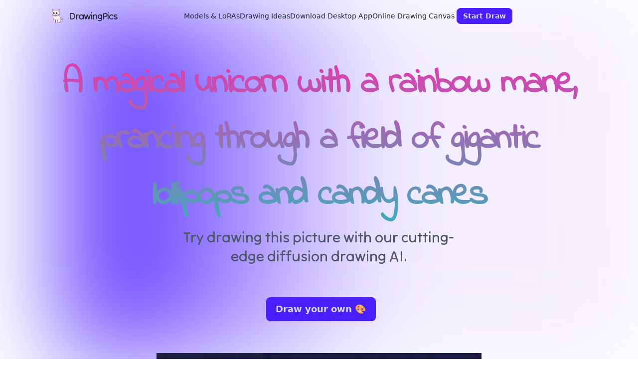

--- FILE ---
content_type: text/html; charset=utf-8
request_url: https://drawing.pics/drawing/A-magical-unicorn-with-a-rainbow-mane,-prancing-through-a-field-of-gigantic-lollipops-and-candy-canes@27930242-9d5d-4d54-0f2f-c116ed98b600
body_size: 4954
content:
<!DOCTYPE html><html lang="en" data-theme="light"><head><meta charSet="utf-8"/><meta name="viewport" content="width=device-width, initial-scale=1"/><link rel="preload" href="/_next/static/media/d262eac6c621f8f5-s.p.woff2" as="font" crossorigin="" type="font/woff2"/><link rel="preload" href="/_next/static/media/e4af272ccee01ff0-s.p.woff2" as="font" crossorigin="" type="font/woff2"/><link rel="preload" href="/_next/static/media/fad5e1188f09afdc-s.p.woff2" as="font" crossorigin="" type="font/woff2"/><link rel="stylesheet" href="/_next/static/css/08b2378f0cb126d6.css" data-precedence="next"/><link rel="stylesheet" href="/_next/static/css/b79d6929d6eb64ea.css" data-precedence="next"/><link rel="preload" as="script" fetchPriority="low" href="/_next/static/chunks/webpack-5201c788274fb3f5.js"/><script src="/_next/static/chunks/e6e143be-e7bdce96a8119d6a.js" async=""></script><script src="/_next/static/chunks/660-d46a1da3abfc98ae.js" async=""></script><script src="/_next/static/chunks/main-app-fbfec613561a21f7.js" async=""></script><script src="/_next/static/chunks/93237bd4-dc9206f5f173140b.js" async=""></script><script src="/_next/static/chunks/112-03984943baeccfc4.js" async=""></script><script src="/_next/static/chunks/142-80abb3bdc9b0b6f9.js" async=""></script><script src="/_next/static/chunks/app/drawing/%5Bslug%5D/page-8beee581428e81d8.js" async=""></script><script src="/_next/static/chunks/app/layout-8e1b2e9327efd4bb.js" async=""></script><link rel="preload" href="https://plausible.chattytutor.com/js/script.js" as="script"/><link rel="preload" href="https://challenges.cloudflare.com/turnstile/v0/api.js" as="script"/><link rel="preload" href="https://www.googletagmanager.com/gtag/js?id=G-QRLEJSC190" as="script"/><link rel="preload" href="https://www.googletagmanager.com/gtm.js?id=GTM-WRHWC2T8" as="script"/><link rel="preload" href="https://pagead2.googlesyndication.com/pagead/js/adsbygoogle.js?client=ca-pub-1943111306747325" as="script"/><meta name="google-adsense-account" content="ca-pub-1943111306747325"/><title>Explore drawing ideas &amp; drawing online with lightning fast diffusion drawing AI - DrawingPics</title><meta name="description" content="Try drawing this picture with our cutting-edge diffusion drawing AI."/><link rel="canonical" href="https://drawing.pics/drawing/A-magical-unicorn-with-a-rainbow-mane%2C-prancing-through-a-field-of-gigantic-lollipops-and-candy-canes%4027930242-9d5d-4d54-0f2f-c116ed98b600"/><link rel="alternate" hrefLang="zh-CN" href="https://drawing.pics/zh"/><meta property="og:title" content="Drawing Stunning Pictures with AI"/><meta property="og:description" content="Get unlimited drawing ideas &amp; Draw fast with lightning-fast diffusion drawing AI"/><meta property="og:url" content="https://drawing.pics"/><meta property="og:site_name" content="DrawingPics"/><meta property="og:image" content="https://drawing.pics/cdn-cgi/imagedelivery/OQPJCp3LxePaV3s3sviYpA/ead08b97-cdcb-41c2-2660-04b00dfa1700/public"/><meta property="og:type" content="website"/><meta name="twitter:card" content="summary_large_image"/><meta name="twitter:site" content="@tvytlx"/><meta name="twitter:creator" content="@tvytlx"/><meta name="twitter:title" content="Drawing Stunning Pictures with AI"/><meta name="twitter:description" content="Get unlimited drawing ideas &amp; Draw fast with lightning-fast diffusion drawing AI"/><meta name="twitter:image" content="https://drawing.pics/cdn-cgi/imagedelivery/OQPJCp3LxePaV3s3sviYpA/ead08b97-cdcb-41c2-2660-04b00dfa1700/public"/><meta name="twitter:image:alt" content="Preview image of DrawingPics"/><link rel="icon" href="/icon.ico?59b4b3424f13d597" type="image/x-icon" sizes="16x16"/><meta name="next-size-adjust"/><script src="/_next/static/chunks/polyfills-78c92fac7aa8fdd8.js" noModule=""></script></head><body class="__variable_cec060 __variable_ce2ec7"><div class="w-full relative overflow-x-hidden"><div class="absolute top-0 h-[80%] left-[10%] w-[100%] bg-gradient-to-r from-primary/10 via-violet-500/10 to-purple-500/10 blur-[100px] [transform:translate3d(0,0,0)]"></div><div id="navbar-wrapper" class="sticky top-0 z-10 bg-opacity-60 backdrop-blur-sm"><div class="container"><div role="navigation" aria-label="Navbar" class="navbar px-0"><div class="gap-2 navbar-start"><div class="flex-none lg:hidden"><div aria-expanded="false" class="drawer"><input type="checkbox" class="drawer-toggle" readOnly=""/><div class="drawer-content"><button class="btn btn-square btn-ghost"><svg xmlns="http://www.w3.org/2000/svg" width="24" height="24" viewBox="0 0 24 24" fill="none" stroke="currentColor" stroke-width="2" stroke-linecap="round" stroke-linejoin="round" class="lucide lucide-menu inline-block text-xl"><line x1="4" x2="20" y1="12" y2="12"></line><line x1="4" x2="20" y1="6" y2="6"></line><line x1="4" x2="20" y1="18" y2="18"></line></svg></button></div><div class="drawer-side"><label class="drawer-overlay"></label><ul role="menu" class="menu min-h-full w-80 gap-2 bg-base-100 p-4 text-base-content"><li role="menuitem" class="font-tilt font-medium"><a href="/" class="text-xl font-bold"><img alt="logo" loading="lazy" width="34" height="34" decoding="async" data-nimg="1" class="w-[34px] mr-2" style="color:transparent" srcSet="/_next/image?url=%2Flogo.png&amp;w=48&amp;q=75 1x, /_next/image?url=%2Flogo.png&amp;w=96&amp;q=75 2x" src="/_next/image?url=%2Flogo.png&amp;w=96&amp;q=75"/>DrawingPics</a></li><li role="menuitem" class="font-medium"><a href="/drawing-ideas">Explore Drawing Ideas</a></li><li role="menuitem" class="font-medium"><a href="/ai">Download Desktop App</a></li><li role="menuitem" class="font-medium"><a href="/ai">Online Drawing Canvas</a></li><li role="menuitem" class="font-medium"><a href="/#pricing">Pricing</a></li></ul></div></div></div><a href="/" class="font-tilt text-xl font-semi-bold tracking-tighter flex items-center"><img alt="logo" loading="lazy" width="34" height="34" decoding="async" data-nimg="1" class="w-[34px] mr-2" style="color:transparent" srcSet="/_next/image?url=%2Flogo.png&amp;w=48&amp;q=75 1x, /_next/image?url=%2Flogo.png&amp;w=96&amp;q=75 2x" src="/_next/image?url=%2Flogo.png&amp;w=96&amp;q=75"/>DrawingPics</a></div><div class="hidden lg:flex navbar-center"><ul role="menu" class="menu gap-2 px-1 menu-sm menu-horizontal"><li role="menuitem" class="font-medium"><a href="/stable-diffusion-models-loras">Models &amp; LoRAs</a></li><li role="menuitem" class="font-medium"><a href="/drawing-ideas">Drawing Ideas</a></li><li role="menuitem" class="font-medium"><a href="/">Download Desktop App</a></li><li role="menuitem" class="font-medium"><a href="/ai">Online Drawing Canvas</a></li></ul></div><div class="gap-3 navbar-end"><a href="/"><button class="btn btn-sm btn-primary">Start Draw</button></a></div></div></div></div><section class=" " id="home"><div class="container relative mb-[400px]"><div class="grid gap-2 grid-cols-10"><div class="col-span-10"><div class="font-bold font-flower text-center text-5xl tracking-tighter md:text-6xl lg:text-7xl"><h1 class="gradient-color mt-12 leading-[4rem] lg:leading-[7rem]">Explore drawing idea</h1></div><h2 class="m-auto mt-2 w-[80%] md:w-1/2 text-gray-600 font-tilt text-center font-[300] text-2xl lg:leading-[2.4rem] lg:text-3xl">Try drawing this picture with our cutting-edge diffusion drawing AI.</h2><div class="mt-16 flex items-center justify-center"><a href="/ai"><button class="btn ml-2 w-[220px] text-lg btn-primary">Draw your own 🎨</button></a></div><div class="mt-16 flex items-center justify-center">not found</div></div></div></div></section><footer class="bg-neutral text-neutral-content" data-theme="dark"><div class="grid lg:grid-cols-1"><div><div class="md-12 border-y border-e border-white/20 p-8 sm:p-10 md:px-16 xl:px-40 xl:py-16"><div class="grid grid-rows-2"><p class="text-xl font-semibold">DrawingPics</p><p class="text-base">Drawing with lightning fast diffusion drawing AI.</p></div></div><div class="md-12 border-e border-white/20 p-8 sm:p-10 md:px-16 xl:px-40 xl:py-16"><div class="grid grid-cols-2 gap-6 md:grid-cols-3"><div class="flex flex-col gap-5"><h2 class="text-xl font-medium">Product</h2><div class="space-y-2"><div><a class="text-base transition-all duration-500 hover:text-primary" href="https://drawingpics.canny.io/feedback">Feedback</a></div><div><a class="text-base transition-all duration-500 hover:text-primary" href="/changelog">Change Log</a></div><div><a class="text-base transition-all duration-500 hover:text-primary" href="https://docs.drawing.pics">Documentation</a></div></div></div><div class="flex flex-col gap-5"><h2 class="text-xl font-medium">Quick Links</h2><div class="space-y-2"><div><a class="text-base transition-all duration-500 hover:text-primary" href="/drawing-ideas">Explore Drawing Ideas</a></div><div><a class="text-base transition-all duration-500 hover:text-primary" href="/stable-diffusion-models-loras">Stable Diffusion models and loras</a></div><div><a class="text-base transition-all duration-500 hover:text-primary" href="https://vibecodinglearn.com" target="_blank">Learn Vibe Coding</a></div></div></div><div class="flex flex-col gap-5"><h2 class="text-xl font-medium">Connecting</h2><div class="space-y-2"><div><a class="text-base transition-all duration-500 hover:text-primary" href="/cdn-cgi/l/email-protection#a3d7c6c2cee3c7d1c2d4cacdc48dd3cac0d0">Contact Us</a></div><div><a class="text-base transition-all duration-500 hover:text-primary" href="https://x.com/drawingpicsapp" target="_blank">Twitter</a></div><div><a class="text-base transition-all duration-500 hover:text-primary" href="/terms">Terms &amp; Conditions</a></div></div></div></div></div></div></div><div class="border-t border-white/20 px-8 py-4 text-center lg:px-40 text-sm">© Copyright 2024. All rights reserved.</div></footer></div><script data-cfasync="false" src="/cdn-cgi/scripts/5c5dd728/cloudflare-static/email-decode.min.js"></script><script src="/_next/static/chunks/webpack-5201c788274fb3f5.js" async=""></script><script>(self.__next_f=self.__next_f||[]).push([0]);self.__next_f.push([2,null])</script><script>self.__next_f.push([1,"1:HL[\"/_next/static/media/d262eac6c621f8f5-s.p.woff2\",\"font\",{\"crossOrigin\":\"\",\"type\":\"font/woff2\"}]\n2:HL[\"/_next/static/media/e4af272ccee01ff0-s.p.woff2\",\"font\",{\"crossOrigin\":\"\",\"type\":\"font/woff2\"}]\n3:HL[\"/_next/static/media/fad5e1188f09afdc-s.p.woff2\",\"font\",{\"crossOrigin\":\"\",\"type\":\"font/woff2\"}]\n4:HL[\"/_next/static/css/08b2378f0cb126d6.css\",\"style\"]\n5:HL[\"/_next/static/css/b79d6929d6eb64ea.css\",\"style\"]\n"])</script><script>self.__next_f.push([1,"6:I[5921,[],\"\"]\n8:I[8661,[\"107\",\"static/chunks/93237bd4-dc9206f5f173140b.js\",\"112\",\"static/chunks/112-03984943baeccfc4.js\",\"142\",\"static/chunks/142-80abb3bdc9b0b6f9.js\",\"36\",\"static/chunks/app/drawing/%5Bslug%5D/page-8beee581428e81d8.js\"],\"Topbar\"]\n9:I[5357,[\"107\",\"static/chunks/93237bd4-dc9206f5f173140b.js\",\"112\",\"static/chunks/112-03984943baeccfc4.js\",\"142\",\"static/chunks/142-80abb3bdc9b0b6f9.js\",\"36\",\"static/chunks/app/drawing/%5Bslug%5D/page-8beee581428e81d8.js\"],\"SingleDrawing\"]\na:I[9986,[],\"\"]\nc:I[3582,[],\"\"]\nd:I[1638,[\"185\",\"static/chunks/app/layout-8e1b2e9327efd4bb.js\"],\"\"]\ne:I[6368,[\"185\",\"static/chunks/app/layout-8e1b2e9327efd4bb.js\"],\"GoogleAnalytics\"]\nf:I[4997,[\"185\",\"static/chunks/app/layout-8e1b2e9327efd4bb.js\"],\"GoogleTagManager\"]\n11:I[3765,[],\"\"]\nb:[\"slug\",\"A-magical-unicorn-with-a-rainbow-mane%2C-prancing-through-a-field-of-gigantic-lollipops-and-candy-canes%4027930242-9d5d-4d54-0f2f-c116ed98b600\",\"d\"]\n12:[]\n"])</script><script>self.__next_f.push([1,"0:[[[\"$\",\"link\",\"0\",{\"rel\":\"stylesheet\",\"href\":\"/_next/static/css/08b2378f0cb126d6.css\",\"precedence\":\"next\",\"crossOrigin\":\"$undefined\"}],[\"$\",\"link\",\"1\",{\"rel\":\"stylesheet\",\"href\":\"/_next/static/css/b79d6929d6eb64ea.css\",\"precedence\":\"next\",\"crossOrigin\":\"$undefined\"}]],[\"$\",\"$L6\",null,{\"buildId\":\"APekOoa4_N3CS3RwsFq5m\",\"assetPrefix\":\"\",\"initialCanonicalUrl\":\"/drawing/A-magical-unicorn-with-a-rainbow-mane%2C-prancing-through-a-field-of-gigantic-lollipops-and-candy-canes%4027930242-9d5d-4d54-0f2f-c116ed98b600\",\"initialTree\":[\"\",{\"children\":[\"drawing\",{\"children\":[[\"slug\",\"A-magical-unicorn-with-a-rainbow-mane%2C-prancing-through-a-field-of-gigantic-lollipops-and-candy-canes%4027930242-9d5d-4d54-0f2f-c116ed98b600\",\"d\"],{\"children\":[\"__PAGE__?{\\\"slug\\\":\\\"A-magical-unicorn-with-a-rainbow-mane,-prancing-through-a-field-of-gigantic-lollipops-and-candy-canes@27930242-9d5d-4d54-0f2f-c116ed98b600\\\"}\",{}]}]}]},\"$undefined\",\"$undefined\",true],\"initialSeedData\":[\"\",{\"children\":[\"drawing\",{\"children\":[[\"slug\",\"A-magical-unicorn-with-a-rainbow-mane%2C-prancing-through-a-field-of-gigantic-lollipops-and-candy-canes%4027930242-9d5d-4d54-0f2f-c116ed98b600\",\"d\"],{\"children\":[\"__PAGE__\",{},[[\"$L7\",[\"$\",\"div\",null,{\"className\":\"w-full relative overflow-x-hidden\",\"children\":[[\"$\",\"div\",null,{\"className\":\"absolute top-0 h-[80%] left-[10%] w-[100%] bg-gradient-to-r from-primary/10 via-violet-500/10 to-purple-500/10 blur-[100px] [transform:translate3d(0,0,0)]\"}],[\"$\",\"$L8\",null,{}],[\"$\",\"$L9\",null,{}],[\"$\",\"footer\",null,{\"className\":\"bg-neutral text-neutral-content\",\"data-theme\":\"dark\",\"children\":[[\"$\",\"div\",null,{\"className\":\"grid lg:grid-cols-1\",\"children\":[\"$\",\"div\",null,{\"children\":[[\"$\",\"div\",null,{\"className\":\"md-12 border-y border-e border-white/20 p-8 sm:p-10 md:px-16 xl:px-40 xl:py-16\",\"children\":[\"$\",\"div\",null,{\"className\":\"grid grid-rows-2\",\"children\":[[\"$\",\"p\",null,{\"className\":\"text-xl font-semibold\",\"children\":\"DrawingPics\"}],[\"$\",\"p\",null,{\"className\":\"text-base\",\"children\":\"Drawing with lightning fast diffusion drawing AI.\"}]]}]}],[\"$\",\"div\",null,{\"className\":\"md-12 border-e border-white/20 p-8 sm:p-10 md:px-16 xl:px-40 xl:py-16\",\"children\":[\"$\",\"div\",null,{\"className\":\"grid grid-cols-2 gap-6 md:grid-cols-3\",\"children\":[[\"$\",\"div\",null,{\"className\":\"flex flex-col gap-5\",\"children\":[[\"$\",\"h2\",null,{\"className\":\"text-xl font-medium\",\"children\":\"Product\"}],[\"$\",\"div\",null,{\"className\":\"space-y-2\",\"children\":[[\"$\",\"div\",null,{\"children\":[\"$\",\"a\",null,{\"className\":\"text-base transition-all duration-500 hover:text-primary\",\"href\":\"https://drawingpics.canny.io/feedback\",\"children\":\"Feedback\"}]}],[\"$\",\"div\",null,{\"children\":[\"$\",\"a\",null,{\"className\":\"text-base transition-all duration-500 hover:text-primary\",\"href\":\"/changelog\",\"children\":\"Change Log\"}]}],[\"$\",\"div\",null,{\"children\":[\"$\",\"a\",null,{\"className\":\"text-base transition-all duration-500 hover:text-primary\",\"href\":\"https://docs.drawing.pics\",\"children\":\"Documentation\"}]}]]}]]}],[\"$\",\"div\",null,{\"className\":\"flex flex-col gap-5\",\"children\":[[\"$\",\"h2\",null,{\"className\":\"text-xl font-medium\",\"children\":\"Quick Links\"}],[\"$\",\"div\",null,{\"className\":\"space-y-2\",\"children\":[[\"$\",\"div\",null,{\"children\":[\"$\",\"a\",null,{\"className\":\"text-base transition-all duration-500 hover:text-primary\",\"href\":\"/drawing-ideas\",\"children\":\"Explore Drawing Ideas\"}]}],[\"$\",\"div\",null,{\"children\":[\"$\",\"a\",null,{\"className\":\"text-base transition-all duration-500 hover:text-primary\",\"href\":\"/stable-diffusion-models-loras\",\"children\":\"Stable Diffusion models and loras\"}]}],[\"$\",\"div\",null,{\"children\":[\"$\",\"a\",null,{\"className\":\"text-base transition-all duration-500 hover:text-primary\",\"href\":\"https://vibecodinglearn.com\",\"target\":\"_blank\",\"children\":\"Learn Vibe Coding\"}]}]]}]]}],[\"$\",\"div\",null,{\"className\":\"flex flex-col gap-5\",\"children\":[[\"$\",\"h2\",null,{\"className\":\"text-xl font-medium\",\"children\":\"Connecting\"}],[\"$\",\"div\",null,{\"className\":\"space-y-2\",\"children\":[[\"$\",\"div\",null,{\"children\":[\"$\",\"a\",null,{\"className\":\"text-base transition-all duration-500 hover:text-primary\",\"href\":\"mailto:team@drawing.pics\",\"children\":\"Contact Us\"}]}],[\"$\",\"div\",null,{\"children\":[\"$\",\"a\",null,{\"className\":\"text-base transition-all duration-500 hover:text-primary\",\"href\":\"https://x.com/drawingpicsapp\",\"target\":\"_blank\",\"children\":\"Twitter\"}]}],[\"$\",\"div\",null,{\"children\":[\"$\",\"a\",null,{\"className\":\"text-base transition-all duration-500 hover:text-primary\",\"href\":\"/terms\",\"children\":\"Terms \u0026 Conditions\"}]}]]}]]}]]}]}]]}]}],[\"$\",\"div\",null,{\"className\":\"border-t border-white/20 px-8 py-4 text-center lg:px-40 text-sm\",\"children\":\"© Copyright 2024. All rights reserved.\"}]]}]]}]],null],null]},[\"$\",\"$La\",null,{\"parallelRouterKey\":\"children\",\"segmentPath\":[\"children\",\"drawing\",\"children\",\"$b\",\"children\"],\"error\":\"$undefined\",\"errorStyles\":\"$undefined\",\"errorScripts\":\"$undefined\",\"template\":[\"$\",\"$Lc\",null,{}],\"templateStyles\":\"$undefined\",\"templateScripts\":\"$undefined\",\"notFound\":\"$undefined\",\"notFoundStyles\":\"$undefined\",\"styles\":null}],null]},[\"$\",\"$La\",null,{\"parallelRouterKey\":\"children\",\"segmentPath\":[\"children\",\"drawing\",\"children\"],\"error\":\"$undefined\",\"errorStyles\":\"$undefined\",\"errorScripts\":\"$undefined\",\"template\":[\"$\",\"$Lc\",null,{}],\"templateStyles\":\"$undefined\",\"templateScripts\":\"$undefined\",\"notFound\":\"$undefined\",\"notFoundStyles\":\"$undefined\",\"styles\":null}],null]},[[\"$\",\"html\",null,{\"lang\":\"en\",\"data-theme\":\"light\",\"children\":[[\"$\",\"$Ld\",null,{\"defer\":true,\"data-domain\":\"drawing.pics\",\"src\":\"https://plausible.chattytutor.com/js/script.js\"}],[\"$\",\"meta\",null,{\"name\":\"google-adsense-account\",\"content\":\"ca-pub-1943111306747325\"}],[\"$\",\"$Ld\",null,{\"src\":\"https://challenges.cloudflare.com/turnstile/v0/api.js\",\"defer\":true}],[\"$\",\"body\",null,{\"className\":\"__variable_cec060 __variable_ce2ec7\",\"children\":[\"$\",\"$La\",null,{\"parallelRouterKey\":\"children\",\"segmentPath\":[\"children\"],\"error\":\"$undefined\",\"errorStyles\":\"$undefined\",\"errorScripts\":\"$undefined\",\"template\":[\"$\",\"$Lc\",null,{}],\"templateStyles\":\"$undefined\",\"templateScripts\":\"$undefined\",\"notFound\":[\"$\",\"div\",null,{\"children\":[\"$\",\"h2\",null,{\"children\":\"Not Found\"}]}],\"notFoundStyles\":[],\"styles\":null}]}],[\"$\",\"$Le\",null,{\"gaId\":\"G-QRLEJSC190\"}],[\"$\",\"$Lf\",null,{\"gtmId\":\"GTM-WRHWC2T8\"}],[\"$\",\"$Ld\",null,{\"id\":\"adsense\",\"src\":\"https://pagead2.googlesyndication.com/pagead/js/adsbygoogle.js?client=ca-pub-1943111306747325\"}],[\"$\",\"$Ld\",null,{\"strategy\":\"afterInteractive\",\"id\":\"ms_clarity\",\"children\":\"(function (c, l, a, r, i, t, y) {\\n  c[a] =\\n    c[a] ||\\n    function () {\\n      (c[a].q = c[a].q || []).push(arguments);\\n    };\\n  t = l.createElement(r);\\n  t.async = 1;\\n  t.src = \\\"https://www.clarity.ms/tag/\\\" + i;\\n  y = l.getElementsByTagName(r)[0];\\n  y.parentNode.insertBefore(t, y);\\n})(window, document, \\\"clarity\\\", \\\"script\\\", \\\"lqgt0gutt1\\\");\\n\\n// forbidden right click, avoid image steal\\ndocument.addEventListener(\\\"contextmenu\\\", (event) =\u003e {\\n  event.preventDefault();\\n});\\n\"}]]}],null],null],\"couldBeIntercepted\":false,\"initialHead\":[false,\"$L10\"],\"globalErrorComponent\":\"$11\",\"missingSlots\":\"$W12\"}]]\n"])</script><script>self.__next_f.push([1,"10:[[\"$\",\"meta\",\"0\",{\"name\":\"viewport\",\"content\":\"width=device-width, initial-scale=1\"}],[\"$\",\"meta\",\"1\",{\"charSet\":\"utf-8\"}],[\"$\",\"title\",\"2\",{\"children\":\"Explore drawing ideas \u0026 drawing online with lightning fast diffusion drawing AI - DrawingPics\"}],[\"$\",\"meta\",\"3\",{\"name\":\"description\",\"content\":\"Try drawing this picture with our cutting-edge diffusion drawing AI.\"}],[\"$\",\"link\",\"4\",{\"rel\":\"canonical\",\"href\":\"https://drawing.pics/drawing/A-magical-unicorn-with-a-rainbow-mane%2C-prancing-through-a-field-of-gigantic-lollipops-and-candy-canes%4027930242-9d5d-4d54-0f2f-c116ed98b600\"}],[\"$\",\"link\",\"5\",{\"rel\":\"alternate\",\"hrefLang\":\"zh-CN\",\"href\":\"https://drawing.pics/zh\"}],[\"$\",\"meta\",\"6\",{\"property\":\"og:title\",\"content\":\"Drawing Stunning Pictures with AI\"}],[\"$\",\"meta\",\"7\",{\"property\":\"og:description\",\"content\":\"Get unlimited drawing ideas \u0026 Draw fast with lightning-fast diffusion drawing AI\"}],[\"$\",\"meta\",\"8\",{\"property\":\"og:url\",\"content\":\"https://drawing.pics\"}],[\"$\",\"meta\",\"9\",{\"property\":\"og:site_name\",\"content\":\"DrawingPics\"}],[\"$\",\"meta\",\"10\",{\"property\":\"og:image\",\"content\":\"https://drawing.pics/cdn-cgi/imagedelivery/OQPJCp3LxePaV3s3sviYpA/ead08b97-cdcb-41c2-2660-04b00dfa1700/public\"}],[\"$\",\"meta\",\"11\",{\"property\":\"og:type\",\"content\":\"website\"}],[\"$\",\"meta\",\"12\",{\"name\":\"twitter:card\",\"content\":\"summary_large_image\"}],[\"$\",\"meta\",\"13\",{\"name\":\"twitter:site\",\"content\":\"@tvytlx\"}],[\"$\",\"meta\",\"14\",{\"name\":\"twitter:creator\",\"content\":\"@tvytlx\"}],[\"$\",\"meta\",\"15\",{\"name\":\"twitter:title\",\"content\":\"Drawing Stunning Pictures with AI\"}],[\"$\",\"meta\",\"16\",{\"name\":\"twitter:description\",\"content\":\"Get unlimited drawing ideas \u0026 Draw fast with lightning-fast diffusion drawing AI\"}],[\"$\",\"meta\",\"17\",{\"name\":\"twitter:image\",\"content\":\"https://drawing.pics/cdn-cgi/imagedelivery/OQPJCp3LxePaV3s3sviYpA/ead08b97-cdcb-41c2-2660-04b00dfa1700/public\"}],[\"$\",\"meta\",\"18\",{\"name\":\"twitter:image:alt\",\"content\":\"Preview image of DrawingPics\"}],[\"$\",\"link\",\"19\",{\"rel\":\"icon\",\"href\":\"/icon.ico?59b4b3424f13d597\",\"type\":\"image/x-icon\",\"sizes\":\"16x16\"}],[\"$\",\"meta\",\"20\",{\"name\":\"next-size-adjust\"}]]\n"])</script><script>self.__next_f.push([1,"7:null\n"])</script><script defer src="https://static.cloudflareinsights.com/beacon.min.js/vcd15cbe7772f49c399c6a5babf22c1241717689176015" integrity="sha512-ZpsOmlRQV6y907TI0dKBHq9Md29nnaEIPlkf84rnaERnq6zvWvPUqr2ft8M1aS28oN72PdrCzSjY4U6VaAw1EQ==" data-cf-beacon='{"version":"2024.11.0","token":"086436ebd53b4afc915e72b6b925b965","r":1,"server_timing":{"name":{"cfCacheStatus":true,"cfEdge":true,"cfExtPri":true,"cfL4":true,"cfOrigin":true,"cfSpeedBrain":true},"location_startswith":null}}' crossorigin="anonymous"></script>
</body></html>

--- FILE ---
content_type: text/html; charset=utf-8
request_url: https://www.google.com/recaptcha/api2/aframe
body_size: 185
content:
<!DOCTYPE HTML><html><head><meta http-equiv="content-type" content="text/html; charset=UTF-8"></head><body><script nonce="GlqVh8mR3sJVW0TzzcSfAQ">/** Anti-fraud and anti-abuse applications only. See google.com/recaptcha */ try{var clients={'sodar':'https://pagead2.googlesyndication.com/pagead/sodar?'};window.addEventListener("message",function(a){try{if(a.source===window.parent){var b=JSON.parse(a.data);var c=clients[b['id']];if(c){var d=document.createElement('img');d.src=c+b['params']+'&rc='+(localStorage.getItem("rc::a")?sessionStorage.getItem("rc::b"):"");window.document.body.appendChild(d);sessionStorage.setItem("rc::e",parseInt(sessionStorage.getItem("rc::e")||0)+1);localStorage.setItem("rc::h",'1769063845078');}}}catch(b){}});window.parent.postMessage("_grecaptcha_ready", "*");}catch(b){}</script></body></html>

--- FILE ---
content_type: text/css; charset=utf-8
request_url: https://drawing.pics/_next/static/css/08b2378f0cb126d6.css
body_size: 33666
content:
/*
! tailwindcss v3.4.3 | MIT License | https://tailwindcss.com
*/*,:after,:before{box-sizing:border-box;border:0 solid #e5e7eb}:after,:before{--tw-content:""}:host,html{line-height:1.5;-webkit-text-size-adjust:100%;-moz-tab-size:4;-o-tab-size:4;tab-size:4;font-family:ui-sans-serif,system-ui,sans-serif,Apple Color Emoji,Segoe UI Emoji,Segoe UI Symbol,Noto Color Emoji;font-feature-settings:normal;font-variation-settings:normal;-webkit-tap-highlight-color:transparent}body{margin:0;line-height:inherit}hr{height:0;color:inherit;border-top-width:1px}abbr:where([title]){-webkit-text-decoration:underline dotted;text-decoration:underline dotted}h1,h2,h3,h4,h5,h6{font-size:inherit;font-weight:inherit}a{color:inherit;text-decoration:inherit}b,strong{font-weight:bolder}code,kbd,pre,samp{font-family:ui-monospace,SFMono-Regular,Menlo,Monaco,Consolas,Liberation Mono,Courier New,monospace;font-feature-settings:normal;font-variation-settings:normal;font-size:1em}small{font-size:80%}sub,sup{font-size:75%;line-height:0;position:relative;vertical-align:baseline}sub{bottom:-.25em}sup{top:-.5em}table{text-indent:0;border-color:inherit;border-collapse:collapse}button,input,optgroup,select,textarea{font-family:inherit;font-feature-settings:inherit;font-variation-settings:inherit;font-size:100%;font-weight:inherit;line-height:inherit;letter-spacing:inherit;color:inherit;margin:0;padding:0}button,select{text-transform:none}button,input:where([type=button]),input:where([type=reset]),input:where([type=submit]){-webkit-appearance:button;background-color:transparent;background-image:none}:-moz-focusring{outline:auto}:-moz-ui-invalid{box-shadow:none}progress{vertical-align:baseline}::-webkit-inner-spin-button,::-webkit-outer-spin-button{height:auto}[type=search]{-webkit-appearance:textfield;outline-offset:-2px}::-webkit-search-decoration{-webkit-appearance:none}::-webkit-file-upload-button{-webkit-appearance:button;font:inherit}summary{display:list-item}blockquote,dd,dl,figure,h1,h2,h3,h4,h5,h6,hr,p,pre{margin:0}fieldset{margin:0}fieldset,legend{padding:0}menu,ol,ul{list-style:none;margin:0;padding:0}dialog{padding:0}textarea{resize:vertical}input::-moz-placeholder,textarea::-moz-placeholder{opacity:1;color:#9ca3af}input::placeholder,textarea::placeholder{opacity:1;color:#9ca3af}[role=button],button{cursor:pointer}:disabled{cursor:default}audio,canvas,embed,iframe,img,object,svg,video{display:block;vertical-align:middle}img,video{max-width:100%;height:auto}[hidden]{display:none}:root,[data-theme]{background-color:var(--fallback-b1,oklch(var(--b1)/1));color:var(--fallback-bc,oklch(var(--bc)/1))}@supports not (color:oklch(0% 0 0)){:root{color-scheme:light;--fallback-p:#491eff;--fallback-pc:#d4dbff;--fallback-s:#ff41c7;--fallback-sc:#fff9fc;--fallback-a:#00cfbd;--fallback-ac:#00100d;--fallback-n:#2b3440;--fallback-nc:#d7dde4;--fallback-b1:#fff;--fallback-b2:#e5e6e6;--fallback-b3:#e5e6e6;--fallback-bc:#1f2937;--fallback-in:#00b3f0;--fallback-inc:#000;--fallback-su:#00ca92;--fallback-suc:#000;--fallback-wa:#ffc22d;--fallback-wac:#000;--fallback-er:#ff6f70;--fallback-erc:#000}@media (prefers-color-scheme:dark){:root{color-scheme:dark;--fallback-p:#7582ff;--fallback-pc:#050617;--fallback-s:#ff71cf;--fallback-sc:#190211;--fallback-a:#00c7b5;--fallback-ac:#000e0c;--fallback-n:#2a323c;--fallback-nc:#a6adbb;--fallback-b1:#1d232a;--fallback-b2:#191e24;--fallback-b3:#15191e;--fallback-bc:#a6adbb;--fallback-in:#00b3f0;--fallback-inc:#000;--fallback-su:#00ca92;--fallback-suc:#000;--fallback-wa:#ffc22d;--fallback-wac:#000;--fallback-er:#ff6f70;--fallback-erc:#000}}}html{-webkit-tap-highlight-color:transparent}:root{color-scheme:light;--ac:15.352% 0.0368 183.61;--inc:16.6949% 0.029052 211.677052;--suc:15.4178% 0.038063 128.275346;--wac:14.884% 0.036234 56.45846;--erc:14.8559% 0.031258 21.562403;--rounded-box:1rem;--rounded-btn:0.5rem;--rounded-badge:1.9rem;--animation-btn:0.25s;--animation-input:.2s;--btn-focus-scale:0.95;--border-btn:1px;--tab-border:1px;--tab-radius:0.5rem;--p:61.2911% 0.157568 307.74891;--s:40.5398% 0 0;--sc:98.71% 0.0106 342.55;--a:76.76% 0.184 183.61;--n:17.5712% 0.027662 226.831263;--nc:89.4994% 0.011585 252.096176;--b1:100% 0 0;--b2:96.1151% 0 0;--b3:92.4169% 0.00108 197.137559;--bc:27.8078% 0.029596 256.847952;--pc:100% 0 0;--in:83.4747% 0.145258 211.677052;--su:77.0888% 0.190316 128.275346;--wa:74.4202% 0.181171 56.45846;--er:74.2794% 0.156289 21.562403}@media (prefers-color-scheme:dark){:root{color-scheme:dark;--sc:88.108% 0 0;--ac:14.902% 0.0334 183.61;--inc:16.6949% 0.029052 211.677052;--suc:15.4178% 0.038063 128.275346;--wac:14.884% 0.036234 56.45846;--erc:14.8559% 0.031258 21.562403;--rounded-box:1rem;--rounded-btn:0.5rem;--rounded-badge:1.9rem;--animation-btn:0.25s;--animation-input:.2s;--btn-focus-scale:0.95;--border-btn:1px;--tab-border:1px;--tab-radius:0.5rem;--p:50.33% 0.182915 292.420284;--s:40.5398% 0 0;--a:74.51% 0.167 183.61;--n:17.5712% 0.027662 226.831263;--nc:74.6477% 0.0216 264.435964;--b1:25.3267% 0.015896 252.417568;--b2:23.2607% 0.013807 253.100675;--b3:21.1484% 0.01165 254.087939;--bc:74.6477% 0.0216 264.435964;--pc:100% 0 0;--in:83.4747% 0.145258 211.677052;--su:77.0888% 0.190316 128.275346;--wa:74.4202% 0.181171 56.45846;--er:74.2794% 0.156289 21.562403}}[data-theme=light]{color-scheme:light;--ac:15.352% 0.0368 183.61;--inc:16.6949% 0.029052 211.677052;--suc:15.4178% 0.038063 128.275346;--wac:14.884% 0.036234 56.45846;--erc:14.8559% 0.031258 21.562403;--rounded-box:1rem;--rounded-btn:0.5rem;--rounded-badge:1.9rem;--animation-btn:0.25s;--animation-input:.2s;--btn-focus-scale:0.95;--border-btn:1px;--tab-border:1px;--tab-radius:0.5rem;--p:61.2911% 0.157568 307.74891;--s:40.5398% 0 0;--sc:98.71% 0.0106 342.55;--a:76.76% 0.184 183.61;--n:17.5712% 0.027662 226.831263;--nc:89.4994% 0.011585 252.096176;--b1:100% 0 0;--b2:96.1151% 0 0;--b3:92.4169% 0.00108 197.137559;--bc:27.8078% 0.029596 256.847952;--pc:100% 0 0;--in:83.4747% 0.145258 211.677052;--su:77.0888% 0.190316 128.275346;--wa:74.4202% 0.181171 56.45846;--er:74.2794% 0.156289 21.562403}[data-theme=dark]{color-scheme:dark;--sc:88.108% 0 0;--ac:14.902% 0.0334 183.61;--inc:16.6949% 0.029052 211.677052;--suc:15.4178% 0.038063 128.275346;--wac:14.884% 0.036234 56.45846;--erc:14.8559% 0.031258 21.562403;--rounded-box:1rem;--rounded-btn:0.5rem;--rounded-badge:1.9rem;--animation-btn:0.25s;--animation-input:.2s;--btn-focus-scale:0.95;--border-btn:1px;--tab-border:1px;--tab-radius:0.5rem;--p:50.33% 0.182915 292.420284;--s:40.5398% 0 0;--a:74.51% 0.167 183.61;--n:17.5712% 0.027662 226.831263;--nc:74.6477% 0.0216 264.435964;--b1:25.3267% 0.015896 252.417568;--b2:23.2607% 0.013807 253.100675;--b3:21.1484% 0.01165 254.087939;--bc:74.6477% 0.0216 264.435964;--pc:100% 0 0;--in:83.4747% 0.145258 211.677052;--su:77.0888% 0.190316 128.275346;--wa:74.4202% 0.181171 56.45846;--er:74.2794% 0.156289 21.562403}[data-theme=garden]{color-scheme:light;--b2:86.4453% 0.002011 17.197414;--b3:79.9386% 0.00186 17.197414;--in:72.06% 0.191 231.6;--su:64.8% 0.150 160;--wa:84.71% 0.199 83.87;--er:71.76% 0.221 22.18;--sc:89.699% 0.022197 355.095988;--ac:11.2547% 0.010859 154.390187;--inc:0% 0 0;--suc:0% 0 0;--wac:0% 0 0;--erc:0% 0 0;--rounded-box:1rem;--rounded-btn:0.5rem;--rounded-badge:1.9rem;--animation-btn:0.25s;--animation-input:.2s;--btn-focus-scale:0.95;--border-btn:1px;--tab-border:1px;--tab-radius:0.5rem;--p:62.45% 0.278 3.83636;--pc:100% 0 0;--s:48.4952% 0.110985 355.095988;--a:56.2735% 0.054297 154.390187;--n:24.1559% 0.049362 89.070594;--nc:92.9519% 0.002163 17.197414;--b1:92.9519% 0.002163 17.197414;--bc:16.9617% 0.001664 17.32068}*,:after,:before{--tw-border-spacing-x:0;--tw-border-spacing-y:0;--tw-translate-x:0;--tw-translate-y:0;--tw-rotate:0;--tw-skew-x:0;--tw-skew-y:0;--tw-scale-x:1;--tw-scale-y:1;--tw-pan-x: ;--tw-pan-y: ;--tw-pinch-zoom: ;--tw-scroll-snap-strictness:proximity;--tw-gradient-from-position: ;--tw-gradient-via-position: ;--tw-gradient-to-position: ;--tw-ordinal: ;--tw-slashed-zero: ;--tw-numeric-figure: ;--tw-numeric-spacing: ;--tw-numeric-fraction: ;--tw-ring-inset: ;--tw-ring-offset-width:0px;--tw-ring-offset-color:#fff;--tw-ring-color:rgba(59,130,246,.5);--tw-ring-offset-shadow:0 0 #0000;--tw-ring-shadow:0 0 #0000;--tw-shadow:0 0 #0000;--tw-shadow-colored:0 0 #0000;--tw-blur: ;--tw-brightness: ;--tw-contrast: ;--tw-grayscale: ;--tw-hue-rotate: ;--tw-invert: ;--tw-saturate: ;--tw-sepia: ;--tw-drop-shadow: ;--tw-backdrop-blur: ;--tw-backdrop-brightness: ;--tw-backdrop-contrast: ;--tw-backdrop-grayscale: ;--tw-backdrop-hue-rotate: ;--tw-backdrop-invert: ;--tw-backdrop-opacity: ;--tw-backdrop-saturate: ;--tw-backdrop-sepia: ;--tw-contain-size: ;--tw-contain-layout: ;--tw-contain-paint: ;--tw-contain-style: }::backdrop{--tw-border-spacing-x:0;--tw-border-spacing-y:0;--tw-translate-x:0;--tw-translate-y:0;--tw-rotate:0;--tw-skew-x:0;--tw-skew-y:0;--tw-scale-x:1;--tw-scale-y:1;--tw-pan-x: ;--tw-pan-y: ;--tw-pinch-zoom: ;--tw-scroll-snap-strictness:proximity;--tw-gradient-from-position: ;--tw-gradient-via-position: ;--tw-gradient-to-position: ;--tw-ordinal: ;--tw-slashed-zero: ;--tw-numeric-figure: ;--tw-numeric-spacing: ;--tw-numeric-fraction: ;--tw-ring-inset: ;--tw-ring-offset-width:0px;--tw-ring-offset-color:#fff;--tw-ring-color:rgba(59,130,246,.5);--tw-ring-offset-shadow:0 0 #0000;--tw-ring-shadow:0 0 #0000;--tw-shadow:0 0 #0000;--tw-shadow-colored:0 0 #0000;--tw-blur: ;--tw-brightness: ;--tw-contrast: ;--tw-grayscale: ;--tw-hue-rotate: ;--tw-invert: ;--tw-saturate: ;--tw-sepia: ;--tw-drop-shadow: ;--tw-backdrop-blur: ;--tw-backdrop-brightness: ;--tw-backdrop-contrast: ;--tw-backdrop-grayscale: ;--tw-backdrop-hue-rotate: ;--tw-backdrop-invert: ;--tw-backdrop-opacity: ;--tw-backdrop-saturate: ;--tw-backdrop-sepia: ;--tw-contain-size: ;--tw-contain-layout: ;--tw-contain-paint: ;--tw-contain-style: }.container{width:100%;margin-right:auto;margin-left:auto;padding-right:1rem;padding-left:1rem}@media (min-width:640px){.container{max-width:640px;padding-right:2rem;padding-left:2rem}}@media (min-width:768px){.container{max-width:768px}}@media (min-width:1024px){.container{max-width:1024px;padding-right:4rem;padding-left:4rem}}@media (min-width:1280px){.container{max-width:1280px;padding-right:6rem;padding-left:6rem}}@media (min-width:1536px){.container{max-width:1536px;padding-right:8rem;padding-left:8rem}}.alert{display:grid;width:100%;grid-auto-flow:row;align-content:flex-start;align-items:center;justify-items:center;gap:1rem;text-align:center;border-radius:var(--rounded-box,1rem);border-width:1px;--tw-border-opacity:1;border-color:var(--fallback-b2,oklch(var(--b2)/var(--tw-border-opacity)));padding:1rem;--tw-text-opacity:1;color:var(--fallback-bc,oklch(var(--bc)/var(--tw-text-opacity)));--alert-bg:var(--fallback-b2,oklch(var(--b2)/1));--alert-bg-mix:var(--fallback-b1,oklch(var(--b1)/1));background-color:var(--alert-bg)}@media (min-width:640px){.alert{grid-auto-flow:column;grid-template-columns:auto minmax(auto,1fr);justify-items:start;text-align:start}}.artboard{width:100%}.avatar{position:relative;display:inline-flex}.avatar>div{display:block;aspect-ratio:1/1;overflow:hidden}.avatar img{height:100%;width:100%;-o-object-fit:cover;object-fit:cover}.avatar.placeholder>div{display:flex;align-items:center;justify-content:center}.badge{display:inline-flex;justify-content:center;transition-property:color,background-color,border-color,text-decoration-color,fill,stroke,opacity,box-shadow,transform,filter,-webkit-backdrop-filter;transition-property:color,background-color,border-color,text-decoration-color,fill,stroke,opacity,box-shadow,transform,filter,backdrop-filter;transition-property:color,background-color,border-color,text-decoration-color,fill,stroke,opacity,box-shadow,transform,filter,backdrop-filter,-webkit-backdrop-filter;transition-timing-function:cubic-bezier(.4,0,.2,1);transition-timing-function:cubic-bezier(0,0,.2,1);transition-duration:.2s;height:1.25rem;font-size:.875rem;line-height:1.25rem;width:-moz-fit-content;width:fit-content;padding-left:.563rem;padding-right:.563rem;border-radius:var(--rounded-badge,1.9rem);border-width:1px;--tw-border-opacity:1;border-color:var(--fallback-b2,oklch(var(--b2)/var(--tw-border-opacity)));--tw-bg-opacity:1;--tw-text-opacity:1;color:var(--fallback-bc,oklch(var(--bc)/var(--tw-text-opacity)))}.badge,.btm-nav{align-items:center;background-color:var(--fallback-b1,oklch(var(--b1)/var(--tw-bg-opacity)))}.btm-nav{position:fixed;bottom:0;left:0;right:0;display:flex;width:100%;flex-direction:row;justify-content:space-around;padding-bottom:env(safe-area-inset-bottom);height:4rem;--tw-bg-opacity:1;color:currentColor}.btm-nav>*{position:relative;display:flex;height:100%;flex-basis:100%;cursor:pointer;flex-direction:column;align-items:center;justify-content:center;gap:.25rem;border-color:currentColor}.breadcrumbs{max-width:100%;overflow-x:auto;padding-top:.5rem;padding-bottom:.5rem}.breadcrumbs>ol,.breadcrumbs>ul{display:flex;align-items:center;white-space:nowrap;min-height:-moz-min-content;min-height:min-content}.breadcrumbs>ol>li,.breadcrumbs>ul>li{display:flex;align-items:center}.breadcrumbs>ol>li>a,.breadcrumbs>ul>li>a{display:flex;cursor:pointer;align-items:center}@media (hover:hover){.breadcrumbs>ol>li>a:hover,.breadcrumbs>ul>li>a:hover,.link-hover:hover{text-decoration-line:underline}.checkbox-primary:hover{--tw-border-opacity:1;border-color:var(--fallback-p,oklch(var(--p)/var(--tw-border-opacity)))}.checkbox-secondary:hover{--tw-border-opacity:1;border-color:var(--fallback-s,oklch(var(--s)/var(--tw-border-opacity)))}.checkbox-accent:hover{--tw-border-opacity:1;border-color:var(--fallback-a,oklch(var(--a)/var(--tw-border-opacity)))}.checkbox-success:hover{--tw-border-opacity:1;border-color:var(--fallback-su,oklch(var(--su)/var(--tw-border-opacity)))}.checkbox-warning:hover{--tw-border-opacity:1;border-color:var(--fallback-wa,oklch(var(--wa)/var(--tw-border-opacity)))}.checkbox-info:hover{--tw-border-opacity:1;border-color:var(--fallback-in,oklch(var(--in)/var(--tw-border-opacity)))}.checkbox-error:hover{--tw-border-opacity:1;border-color:var(--fallback-er,oklch(var(--er)/var(--tw-border-opacity)))}.label a:hover{--tw-text-opacity:1;color:var(--fallback-bc,oklch(var(--bc)/var(--tw-text-opacity)))}.menu li>:not(ul,.menu-title,details,.btn).active,.menu li>:not(ul,.menu-title,details,.btn):active,.menu li>details>summary:active{--tw-bg-opacity:1;background-color:var(--fallback-n,oklch(var(--n)/var(--tw-bg-opacity)));--tw-text-opacity:1;color:var(--fallback-nc,oklch(var(--nc)/var(--tw-text-opacity)))}.radio-primary:hover{--tw-border-opacity:1;border-color:var(--fallback-p,oklch(var(--p)/var(--tw-border-opacity)))}.radio-secondary:hover{--tw-border-opacity:1;border-color:var(--fallback-s,oklch(var(--s)/var(--tw-border-opacity)))}.radio-accent:hover{--tw-border-opacity:1;border-color:var(--fallback-a,oklch(var(--a)/var(--tw-border-opacity)))}.radio-success:hover{--tw-border-opacity:1;border-color:var(--fallback-su,oklch(var(--su)/var(--tw-border-opacity)))}.radio-warning:hover{--tw-border-opacity:1;border-color:var(--fallback-wa,oklch(var(--wa)/var(--tw-border-opacity)))}.radio-info:hover{--tw-border-opacity:1;border-color:var(--fallback-in,oklch(var(--in)/var(--tw-border-opacity)))}.radio-error:hover{--tw-border-opacity:1;border-color:var(--fallback-er,oklch(var(--er)/var(--tw-border-opacity)))}.tab:hover{--tw-text-opacity:1}.tabs-boxed :is(.tab-active,[aria-selected=true]):not(.tab-disabled):not([disabled]):hover,.tabs-boxed :is(input:checked):hover{--tw-text-opacity:1;color:var(--fallback-pc,oklch(var(--pc)/var(--tw-text-opacity)))}.table tr.hover:hover,.table tr.hover:nth-child(2n):hover{--tw-bg-opacity:1;background-color:var(--fallback-b2,oklch(var(--b2)/var(--tw-bg-opacity)))}.table-zebra tr.hover:hover,.table-zebra tr.hover:nth-child(2n):hover{--tw-bg-opacity:1;background-color:var(--fallback-b3,oklch(var(--b3)/var(--tw-bg-opacity)))}}.btn{display:inline-flex;height:3rem;min-height:3rem;flex-shrink:0;cursor:pointer;-webkit-user-select:none;-moz-user-select:none;user-select:none;flex-wrap:wrap;align-items:center;justify-content:center;border-radius:var(--rounded-btn,.5rem);border-color:transparent;border-color:oklch(var(--btn-color,var(--b2))/var(--tw-border-opacity));padding-left:1rem;padding-right:1rem;text-align:center;font-size:.875rem;line-height:1em;gap:.5rem;font-weight:600;text-decoration-line:none;transition-duration:.2s;transition-timing-function:cubic-bezier(0,0,.2,1);border-width:var(--border-btn,1px);transition-property:color,background-color,border-color,opacity,box-shadow,transform;--tw-text-opacity:1;color:var(--fallback-bc,oklch(var(--bc)/var(--tw-text-opacity)));--tw-shadow:0 1px 2px 0 rgba(0,0,0,.05);--tw-shadow-colored:0 1px 2px 0 var(--tw-shadow-color);box-shadow:var(--tw-ring-offset-shadow,0 0 #0000),var(--tw-ring-shadow,0 0 #0000),var(--tw-shadow);outline-color:var(--fallback-bc,oklch(var(--bc)/1));background-color:oklch(var(--btn-color,var(--b2))/var(--tw-bg-opacity));--tw-bg-opacity:1;--tw-border-opacity:1}.btn-disabled,.btn:disabled,.btn[disabled]{pointer-events:none}.btn-circle,.btn-square{height:3rem;width:3rem;padding:0}.btn-circle{border-radius:9999px}:where(.btn:is(input[type=checkbox])),:where(.btn:is(input[type=radio])){width:auto;-webkit-appearance:none;-moz-appearance:none;appearance:none}.btn:is(input[type=checkbox]):after,.btn:is(input[type=radio]):after{--tw-content:attr(aria-label);content:var(--tw-content)}.card{position:relative;display:flex;flex-direction:column;border-radius:var(--rounded-box,1rem)}.card:focus{outline:2px solid transparent;outline-offset:2px}.card-body{display:flex;flex:1 1 auto;flex-direction:column;padding:var(--padding-card,2rem);gap:.5rem}.card-body :where(p){flex-grow:1}.card-actions{display:flex;flex-wrap:wrap;align-items:flex-start;gap:.5rem}.card figure{display:flex;align-items:center;justify-content:center}.card.image-full{display:grid}.card.image-full:before{position:relative;content:"";z-index:10;border-radius:var(--rounded-box,1rem);--tw-bg-opacity:1;background-color:var(--fallback-n,oklch(var(--n)/var(--tw-bg-opacity)));opacity:.75}.card.image-full:before,.card.image-full>*{grid-column-start:1;grid-row-start:1}.card.image-full>figure img{height:100%;-o-object-fit:cover;object-fit:cover}.card.image-full>.card-body{position:relative;z-index:20;--tw-text-opacity:1;color:var(--fallback-nc,oklch(var(--nc)/var(--tw-text-opacity)))}.carousel{display:inline-flex;overflow-x:scroll;scroll-snap-type:x mandatory;scroll-behavior:smooth;-ms-overflow-style:none;scrollbar-width:none}.carousel-vertical{flex-direction:column;overflow-y:scroll;scroll-snap-type:y mandatory}.carousel-item{box-sizing:content-box;display:flex;flex:none}.carousel-item,.carousel-start .carousel-item{scroll-snap-align:start}.carousel-center .carousel-item{scroll-snap-align:center}.carousel-end .carousel-item{scroll-snap-align:end}.chat{display:grid;grid-template-columns:repeat(2,minmax(0,1fr));-moz-column-gap:.75rem;column-gap:.75rem;padding-top:.25rem;padding-bottom:.25rem}.chat-image{grid-row:span 2/span 2;align-self:flex-end}.chat-header{grid-row-start:1}.chat-footer,.chat-header{font-size:.875rem;line-height:1.25rem}.chat-footer{grid-row-start:3}.chat-bubble{position:relative;display:block;width:-moz-fit-content;width:fit-content;padding:.5rem 1rem;max-width:90%;border-radius:var(--rounded-box,1rem);min-height:2.75rem;min-width:2.75rem;--tw-bg-opacity:1;background-color:var(--fallback-n,oklch(var(--n)/var(--tw-bg-opacity)));--tw-text-opacity:1;color:var(--fallback-nc,oklch(var(--nc)/var(--tw-text-opacity)))}.chat-bubble:before{position:absolute;bottom:0;height:.75rem;width:.75rem;background-color:inherit;content:"";-webkit-mask-size:contain;mask-size:contain;-webkit-mask-repeat:no-repeat;mask-repeat:no-repeat;-webkit-mask-position:center;mask-position:center}.chat-start{place-items:start;grid-template-columns:auto 1fr}.chat-start .chat-footer,.chat-start .chat-header{grid-column-start:2}.chat-start .chat-image{grid-column-start:1}.chat-start .chat-bubble{grid-column-start:2;border-end-start-radius:0}.chat-start .chat-bubble:before{-webkit-mask-image:url("data:image/svg+xml,%3csvg width='3' height='3' xmlns='http://www.w3.org/2000/svg'%3e%3cpath fill='black' d='m 0 3 L 3 3 L 3 0 C 3 1 1 3 0 3'/%3e%3c/svg%3e");mask-image:url("data:image/svg+xml,%3csvg width='3' height='3' xmlns='http://www.w3.org/2000/svg'%3e%3cpath fill='black' d='m 0 3 L 3 3 L 3 0 C 3 1 1 3 0 3'/%3e%3c/svg%3e");inset-inline-start:-.749rem}[dir=rtl] .chat-start .chat-bubble:before{-webkit-mask-image:url("data:image/svg+xml,%3csvg width='3' height='3' xmlns='http://www.w3.org/2000/svg'%3e%3cpath fill='black' d='m 0 3 L 1 3 L 3 3 C 2 3 0 1 0 0'/%3e%3c/svg%3e");mask-image:url("data:image/svg+xml,%3csvg width='3' height='3' xmlns='http://www.w3.org/2000/svg'%3e%3cpath fill='black' d='m 0 3 L 1 3 L 3 3 C 2 3 0 1 0 0'/%3e%3c/svg%3e")}.chat-end{place-items:end;grid-template-columns:1fr auto}.chat-end .chat-footer,.chat-end .chat-header{grid-column-start:1}.chat-end .chat-image{grid-column-start:2}.chat-end .chat-bubble{grid-column-start:1;border-end-end-radius:0}.chat-end .chat-bubble:before{-webkit-mask-image:url("data:image/svg+xml,%3csvg width='3' height='3' xmlns='http://www.w3.org/2000/svg'%3e%3cpath fill='black' d='m 0 3 L 1 3 L 3 3 C 2 3 0 1 0 0'/%3e%3c/svg%3e");mask-image:url("data:image/svg+xml,%3csvg width='3' height='3' xmlns='http://www.w3.org/2000/svg'%3e%3cpath fill='black' d='m 0 3 L 1 3 L 3 3 C 2 3 0 1 0 0'/%3e%3c/svg%3e");inset-inline-start:99.9%}[dir=rtl] .chat-end .chat-bubble:before{-webkit-mask-image:url("data:image/svg+xml,%3csvg width='3' height='3' xmlns='http://www.w3.org/2000/svg'%3e%3cpath fill='black' d='m 0 3 L 3 3 L 3 0 C 3 1 1 3 0 3'/%3e%3c/svg%3e");mask-image:url("data:image/svg+xml,%3csvg width='3' height='3' xmlns='http://www.w3.org/2000/svg'%3e%3cpath fill='black' d='m 0 3 L 3 3 L 3 0 C 3 1 1 3 0 3'/%3e%3c/svg%3e")}.\!checkbox{flex-shrink:0!important;--chkbg:var(--fallback-bc,oklch(var(--bc)/1))!important;--chkfg:var(--fallback-b1,oklch(var(--b1)/1))!important;height:1.5rem!important;width:1.5rem!important;cursor:pointer!important;-webkit-appearance:none!important;-moz-appearance:none!important;appearance:none!important;border-radius:var(--rounded-btn,.5rem)!important;border-width:1px!important;border-color:var(--fallback-bc,oklch(var(--bc)/var(--tw-border-opacity)))!important;--tw-border-opacity:0.2!important}.checkbox{flex-shrink:0;--chkbg:var(--fallback-bc,oklch(var(--bc)/1));--chkfg:var(--fallback-b1,oklch(var(--b1)/1));height:1.5rem;width:1.5rem;cursor:pointer;-webkit-appearance:none;-moz-appearance:none;appearance:none;border-radius:var(--rounded-btn,.5rem);border-width:1px;border-color:var(--fallback-bc,oklch(var(--bc)/var(--tw-border-opacity)));--tw-border-opacity:0.2}.collapse:not(td):not(tr):not(colgroup){visibility:visible}.collapse{position:relative;display:grid;overflow:hidden;grid-template-rows:auto 0fr;transition:grid-template-rows .2s;width:100%;border-radius:var(--rounded-box,1rem)}.collapse-content,.collapse-title,.collapse>input[type=checkbox],.collapse>input[type=radio]{grid-column-start:1;grid-row-start:1}.collapse>input[type=checkbox],.collapse>input[type=radio]{-webkit-appearance:none;-moz-appearance:none;appearance:none;opacity:0}.collapse-content{visibility:hidden;grid-column-start:1;grid-row-start:2;min-height:0;transition:visibility .2s;transition:padding .2s ease-out,background-color .2s ease-out;padding-left:1rem;padding-right:1rem;cursor:unset}.collapse-open,.collapse:focus:not(.collapse-close),.collapse[open]{grid-template-rows:auto 1fr}.collapse:not(.collapse-close):has(>input[type=checkbox]:checked),.collapse:not(.collapse-close):has(>input[type=radio]:checked){grid-template-rows:auto 1fr}.collapse-open>.collapse-content,.collapse:focus:not(.collapse-close)>.collapse-content,.collapse:not(.collapse-close)>input[type=checkbox]:checked~.collapse-content,.collapse:not(.collapse-close)>input[type=radio]:checked~.collapse-content,.collapse[open]>.collapse-content{visibility:visible;min-height:-moz-fit-content;min-height:fit-content}:root .countdown{line-height:1em}.countdown{display:inline-flex}.countdown>*{height:1em;display:inline-block;overflow-y:hidden}.countdown>:before{position:relative;content:"00\A 01\A 02\A 03\A 04\A 05\A 06\A 07\A 08\A 09\A 10\A 11\A 12\A 13\A 14\A 15\A 16\A 17\A 18\A 19\A 20\A 21\A 22\A 23\A 24\A 25\A 26\A 27\A 28\A 29\A 30\A 31\A 32\A 33\A 34\A 35\A 36\A 37\A 38\A 39\A 40\A 41\A 42\A 43\A 44\A 45\A 46\A 47\A 48\A 49\A 50\A 51\A 52\A 53\A 54\A 55\A 56\A 57\A 58\A 59\A 60\A 61\A 62\A 63\A 64\A 65\A 66\A 67\A 68\A 69\A 70\A 71\A 72\A 73\A 74\A 75\A 76\A 77\A 78\A 79\A 80\A 81\A 82\A 83\A 84\A 85\A 86\A 87\A 88\A 89\A 90\A 91\A 92\A 93\A 94\A 95\A 96\A 97\A 98\A 99\A";white-space:pre;top:calc(var(--value) * -1em);text-align:center;transition:all 1s cubic-bezier(1,0,0,1)}.diff{display:grid;width:100%;container-type:inline-size;grid-template-columns:auto 1fr}.diff,.diff-resizer{position:relative;overflow:hidden}.diff-resizer{top:50%;z-index:1;height:3rem;width:25rem;min-width:1rem;max-width:calc(100cqi - 1rem);resize:horizontal;opacity:0;transform-origin:100% 100%;scale:4;translate:1.5rem -1.5rem;clip-path:inset(calc(100% - .75rem) 0 0 calc(100% - .75rem))}.diff-item-1,.diff-item-2,.diff-resizer{position:relative;grid-column-start:1;grid-row-start:1}.diff-item-1:after{pointer-events:none;position:absolute;bottom:0;right:1px;top:50%;z-index:1;height:2rem;width:2rem;--tw-content:"";content:var(--tw-content);translate:50% -50%;border-radius:9999px;border-width:2px;--tw-border-opacity:1;border-color:var(--fallback-b1,oklch(var(--b1)/var(--tw-border-opacity)));background-color:var(--fallback-b1,oklch(var(--b1)/.5));--tw-shadow:0 1px 2px 0 rgba(0,0,0,.05);--tw-shadow-colored:0 1px 2px 0 var(--tw-shadow-color);box-shadow:var(--tw-ring-offset-shadow,0 0 #0000),var(--tw-ring-shadow,0 0 #0000),var(--tw-shadow);outline-style:solid;outline-offset:-3px;outline-color:var(--fallback-bc,oklch(var(--bc)/.05));--tw-backdrop-blur:blur(8px);-webkit-backdrop-filter:var(--tw-backdrop-blur) var(--tw-backdrop-brightness) var(--tw-backdrop-contrast) var(--tw-backdrop-grayscale) var(--tw-backdrop-hue-rotate) var(--tw-backdrop-invert) var(--tw-backdrop-opacity) var(--tw-backdrop-saturate) var(--tw-backdrop-sepia);backdrop-filter:var(--tw-backdrop-blur) var(--tw-backdrop-brightness) var(--tw-backdrop-contrast) var(--tw-backdrop-grayscale) var(--tw-backdrop-hue-rotate) var(--tw-backdrop-invert) var(--tw-backdrop-opacity) var(--tw-backdrop-saturate) var(--tw-backdrop-sepia)}.diff-item-2{overflow:hidden;border-right-width:2px;--tw-border-opacity:1;border-color:var(--fallback-b1,oklch(var(--b1)/var(--tw-border-opacity)))}.diff-item-1>*,.diff-item-2>*{pointer-events:none;position:absolute;bottom:0;left:0;top:0;height:100%;width:100cqi;max-width:none;-o-object-fit:cover;object-fit:cover;-o-object-position:center;object-position:center}.divider{display:flex;flex-direction:row;align-items:center;align-self:stretch;margin-top:1rem;margin-bottom:1rem;height:1rem;white-space:nowrap}.divider:after,.divider:before{height:.125rem;width:100%;flex-grow:1;--tw-content:"";content:var(--tw-content);background-color:var(--fallback-bc,oklch(var(--bc)/.1))}.divider-end:after,.divider-start:before{display:none}.drawer{position:relative;display:grid;grid-auto-columns:max-content auto;width:100%}.drawer-content{grid-column-start:2;grid-row-start:1;min-width:0}.drawer-side{pointer-events:none;position:fixed;inset-inline-start:0;top:0;grid-column-start:1;grid-row-start:1;display:grid;width:100%;grid-template-columns:repeat(1,minmax(0,1fr));grid-template-rows:repeat(1,minmax(0,1fr));align-items:flex-start;justify-items:start;overflow-x:hidden;overflow-y:hidden;overscroll-behavior:contain;height:100vh;height:100dvh}.drawer-side>.drawer-overlay{position:sticky;top:0;place-self:stretch;cursor:pointer;background-color:transparent;transition-property:color,background-color,border-color,text-decoration-color,fill,stroke;transition-timing-function:cubic-bezier(.4,0,.2,1);transition-timing-function:cubic-bezier(0,0,.2,1);transition-duration:.2s}.drawer-side>*{grid-column-start:1;grid-row-start:1}.drawer-side>:not(.drawer-overlay){transition-property:transform;transition-timing-function:cubic-bezier(.4,0,.2,1);transition-timing-function:cubic-bezier(0,0,.2,1);transition-duration:.3s;will-change:transform;transform:translateX(-100%)}[dir=rtl] .drawer-side>:not(.drawer-overlay){transform:translateX(100%)}.drawer-toggle{position:fixed;height:0;width:0;-webkit-appearance:none;-moz-appearance:none;appearance:none;opacity:0}.drawer-toggle:checked~.drawer-side{pointer-events:auto;visibility:visible;overflow-y:auto}.drawer-toggle:checked~.drawer-side>:not(.drawer-overlay){transform:translateX(0)}.drawer-end{grid-auto-columns:auto max-content}.drawer-end .drawer-toggle~.drawer-content{grid-column-start:1}.drawer-end .drawer-toggle~.drawer-side{grid-column-start:2;justify-items:end}.drawer-end .drawer-toggle~.drawer-side>:not(.drawer-overlay){transform:translateX(100%)}[dir=rtl] .drawer-end .drawer-toggle~.drawer-side>:not(.drawer-overlay){transform:translateX(-100%)}.drawer-end .drawer-toggle:checked~.drawer-side>:not(.drawer-overlay){transform:translateX(0)}.dropdown{position:relative;display:inline-block}.dropdown>:not(summary):focus{outline:2px solid transparent;outline-offset:2px}.dropdown .dropdown-content{position:absolute}.dropdown:is(:not(details)) .dropdown-content{visibility:hidden;opacity:0;transform-origin:top;--tw-scale-x:.95;--tw-scale-y:.95;transform:translate(var(--tw-translate-x),var(--tw-translate-y)) rotate(var(--tw-rotate)) skewX(var(--tw-skew-x)) skewY(var(--tw-skew-y)) scaleX(var(--tw-scale-x)) scaleY(var(--tw-scale-y));transition-property:color,background-color,border-color,text-decoration-color,fill,stroke,opacity,box-shadow,transform,filter,-webkit-backdrop-filter;transition-property:color,background-color,border-color,text-decoration-color,fill,stroke,opacity,box-shadow,transform,filter,backdrop-filter;transition-property:color,background-color,border-color,text-decoration-color,fill,stroke,opacity,box-shadow,transform,filter,backdrop-filter,-webkit-backdrop-filter;transition-timing-function:cubic-bezier(.4,0,.2,1);transition-timing-function:cubic-bezier(0,0,.2,1);transition-duration:.2s}.dropdown-end .dropdown-content{inset-inline-end:0}.dropdown-left .dropdown-content{bottom:auto;inset-inline-end:100%;top:0;transform-origin:right}.dropdown-right .dropdown-content{bottom:auto;inset-inline-start:100%;top:0;transform-origin:left}.dropdown-bottom .dropdown-content{bottom:auto;top:100%;transform-origin:top}.dropdown-top .dropdown-content{bottom:100%;top:auto;transform-origin:bottom}.dropdown-end.dropdown-left .dropdown-content,.dropdown-end.dropdown-right .dropdown-content{bottom:0;top:auto}.dropdown.dropdown-open .dropdown-content,.dropdown:focus-within .dropdown-content,.dropdown:not(.dropdown-hover):focus .dropdown-content{visibility:visible;opacity:1}@media (hover:hover){.dropdown.dropdown-hover:hover .dropdown-content{visibility:visible;opacity:1}.btm-nav>.disabled:hover,.btm-nav>[disabled]:hover{pointer-events:none;--tw-border-opacity:0;background-color:var(--fallback-n,oklch(var(--n)/var(--tw-bg-opacity)));--tw-bg-opacity:0.1;color:var(--fallback-bc,oklch(var(--bc)/var(--tw-text-opacity)));--tw-text-opacity:0.2}.btn:hover{--tw-border-opacity:1;border-color:var(--fallback-b3,oklch(var(--b3)/var(--tw-border-opacity)));--tw-bg-opacity:1;background-color:var(--fallback-b3,oklch(var(--b3)/var(--tw-bg-opacity)))}@supports (color:color-mix(in oklab,black,black)){.btn:hover{background-color:color-mix(in oklab,oklch(var(--btn-color,var(--b2))/var(--tw-bg-opacity,1)) 90%,#000);border-color:color-mix(in oklab,oklch(var(--btn-color,var(--b2))/var(--tw-border-opacity,1)) 90%,#000)}}@supports not (color:oklch(0% 0 0)){.btn:hover{background-color:var(--btn-color,var(--fallback-b2));border-color:var(--btn-color,var(--fallback-b2))}}.btn.glass:hover{--glass-opacity:25%;--glass-border-opacity:15%}.btn-ghost:hover{border-color:transparent}@supports (color:oklch(0% 0 0)){.btn-ghost:hover{background-color:var(--fallback-bc,oklch(var(--bc)/.2))}}.btn-link:hover{border-color:transparent;background-color:transparent;text-decoration-line:underline}.btn-outline:hover{--tw-border-opacity:1;border-color:var(--fallback-bc,oklch(var(--bc)/var(--tw-border-opacity)));--tw-bg-opacity:1;background-color:var(--fallback-bc,oklch(var(--bc)/var(--tw-bg-opacity)));--tw-text-opacity:1;color:var(--fallback-b1,oklch(var(--b1)/var(--tw-text-opacity)))}.btn-outline.btn-primary:hover{--tw-text-opacity:1;color:var(--fallback-pc,oklch(var(--pc)/var(--tw-text-opacity)))}@supports (color:color-mix(in oklab,black,black)){.btn-outline.btn-primary:hover{background-color:color-mix(in oklab,var(--fallback-p,oklch(var(--p)/1)) 90%,#000);border-color:color-mix(in oklab,var(--fallback-p,oklch(var(--p)/1)) 90%,#000)}}.btn-outline.btn-secondary:hover{--tw-text-opacity:1;color:var(--fallback-sc,oklch(var(--sc)/var(--tw-text-opacity)))}@supports (color:color-mix(in oklab,black,black)){.btn-outline.btn-secondary:hover{background-color:color-mix(in oklab,var(--fallback-s,oklch(var(--s)/1)) 90%,#000);border-color:color-mix(in oklab,var(--fallback-s,oklch(var(--s)/1)) 90%,#000)}}.btn-outline.btn-accent:hover{--tw-text-opacity:1;color:var(--fallback-ac,oklch(var(--ac)/var(--tw-text-opacity)))}@supports (color:color-mix(in oklab,black,black)){.btn-outline.btn-accent:hover{background-color:color-mix(in oklab,var(--fallback-a,oklch(var(--a)/1)) 90%,#000);border-color:color-mix(in oklab,var(--fallback-a,oklch(var(--a)/1)) 90%,#000)}}.btn-outline.btn-success:hover{--tw-text-opacity:1;color:var(--fallback-suc,oklch(var(--suc)/var(--tw-text-opacity)))}@supports (color:color-mix(in oklab,black,black)){.btn-outline.btn-success:hover{background-color:color-mix(in oklab,var(--fallback-su,oklch(var(--su)/1)) 90%,#000);border-color:color-mix(in oklab,var(--fallback-su,oklch(var(--su)/1)) 90%,#000)}}.btn-outline.btn-info:hover{--tw-text-opacity:1;color:var(--fallback-inc,oklch(var(--inc)/var(--tw-text-opacity)))}@supports (color:color-mix(in oklab,black,black)){.btn-outline.btn-info:hover{background-color:color-mix(in oklab,var(--fallback-in,oklch(var(--in)/1)) 90%,#000);border-color:color-mix(in oklab,var(--fallback-in,oklch(var(--in)/1)) 90%,#000)}}.btn-outline.btn-warning:hover{--tw-text-opacity:1;color:var(--fallback-wac,oklch(var(--wac)/var(--tw-text-opacity)))}@supports (color:color-mix(in oklab,black,black)){.btn-outline.btn-warning:hover{background-color:color-mix(in oklab,var(--fallback-wa,oklch(var(--wa)/1)) 90%,#000);border-color:color-mix(in oklab,var(--fallback-wa,oklch(var(--wa)/1)) 90%,#000)}}.btn-outline.btn-error:hover{--tw-text-opacity:1;color:var(--fallback-erc,oklch(var(--erc)/var(--tw-text-opacity)))}@supports (color:color-mix(in oklab,black,black)){.btn-outline.btn-error:hover{background-color:color-mix(in oklab,var(--fallback-er,oklch(var(--er)/1)) 90%,#000);border-color:color-mix(in oklab,var(--fallback-er,oklch(var(--er)/1)) 90%,#000)}}.btn-disabled:hover,.btn:disabled:hover,.btn[disabled]:hover{--tw-border-opacity:0;background-color:var(--fallback-n,oklch(var(--n)/var(--tw-bg-opacity)));--tw-bg-opacity:0.2;color:var(--fallback-bc,oklch(var(--bc)/var(--tw-text-opacity)));--tw-text-opacity:0.2}@supports (color:color-mix(in oklab,black,black)){.btn:is(input[type=checkbox]:checked):hover,.btn:is(input[type=radio]:checked):hover{background-color:color-mix(in oklab,var(--fallback-p,oklch(var(--p)/1)) 90%,#000);border-color:color-mix(in oklab,var(--fallback-p,oklch(var(--p)/1)) 90%,#000)}}.dropdown.dropdown-hover:hover .dropdown-content{--tw-scale-x:1;--tw-scale-y:1;transform:translate(var(--tw-translate-x),var(--tw-translate-y)) rotate(var(--tw-rotate)) skewX(var(--tw-skew-x)) skewY(var(--tw-skew-y)) scaleX(var(--tw-scale-x)) scaleY(var(--tw-scale-y))}:where(.menu li:not(.menu-title,.disabled)>:not(ul,details,.menu-title)):not(.active,.btn):hover,:where(.menu li:not(.menu-title,.disabled)>details>summary:not(.menu-title)):not(.active,.btn):hover{cursor:pointer;outline:2px solid transparent;outline-offset:2px}@supports (color:oklch(0% 0 0)){:where(.menu li:not(.menu-title,.disabled)>:not(ul,details,.menu-title)):not(.active,.btn):hover,:where(.menu li:not(.menu-title,.disabled)>details>summary:not(.menu-title)):not(.active,.btn):hover{background-color:var(--fallback-bc,oklch(var(--bc)/.1))}}.tab[disabled],.tab[disabled]:hover{cursor:not-allowed;color:var(--fallback-bc,oklch(var(--bc)/var(--tw-text-opacity)));--tw-text-opacity:0.2}}.dropdown:is(details) summary::-webkit-details-marker{display:none}.file-input{height:3rem;flex-shrink:1;padding-inline-end:1rem;font-size:1rem;line-height:2;line-height:1.5rem;overflow:hidden;border-radius:var(--rounded-btn,.5rem);border-width:1px;border-color:var(--fallback-bc,oklch(var(--bc)/var(--tw-border-opacity)));--tw-border-opacity:0;--tw-bg-opacity:1;background-color:var(--fallback-b1,oklch(var(--b1)/var(--tw-bg-opacity)))}.file-input::file-selector-button{margin-inline-end:1rem;display:inline-flex;height:100%;flex-shrink:0;cursor:pointer;-webkit-user-select:none;-moz-user-select:none;user-select:none;flex-wrap:wrap;align-items:center;justify-content:center;padding-left:1rem;padding-right:1rem;text-align:center;font-size:.875rem;line-height:1.25rem;line-height:1em;transition-property:color,background-color,border-color,text-decoration-color,fill,stroke,opacity,box-shadow,transform,filter,-webkit-backdrop-filter;transition-property:color,background-color,border-color,text-decoration-color,fill,stroke,opacity,box-shadow,transform,filter,backdrop-filter;transition-property:color,background-color,border-color,text-decoration-color,fill,stroke,opacity,box-shadow,transform,filter,backdrop-filter,-webkit-backdrop-filter;transition-timing-function:cubic-bezier(.4,0,.2,1);transition-timing-function:cubic-bezier(0,0,.2,1);transition-duration:.2s;border-style:solid;--tw-border-opacity:1;border-color:var(--fallback-n,oklch(var(--n)/var(--tw-border-opacity)));--tw-bg-opacity:1;background-color:var(--fallback-n,oklch(var(--n)/var(--tw-bg-opacity)));font-weight:600;text-transform:uppercase;--tw-text-opacity:1;color:var(--fallback-nc,oklch(var(--nc)/var(--tw-text-opacity)));text-decoration-line:none;border-width:var(--border-btn,1px);animation:button-pop var(--animation-btn,.25s) ease-out}.footer{width:100%;grid-auto-flow:row;-moz-column-gap:1rem;column-gap:1rem;row-gap:2.5rem;font-size:.875rem;line-height:1.25rem}.footer,.footer>*{display:grid;place-items:start}.footer>*{gap:.5rem}.footer-center{text-align:center}.footer-center,.footer-center>*{place-items:center}@media (min-width:48rem){.footer{grid-auto-flow:column}.footer-center{grid-auto-flow:row dense}}.form-control{display:flex;flex-direction:column}.label{display:flex;-webkit-user-select:none;-moz-user-select:none;user-select:none;align-items:center;justify-content:space-between;padding:.5rem .25rem}.hero{display:grid;width:100%;place-items:center;background-size:cover;background-position:50%}.hero-overlay,.hero>*{grid-column-start:1;grid-row-start:1}.hero-overlay{height:100%;width:100%;background-color:var(--fallback-n,oklch(var(--n)/var(--tw-bg-opacity)));--tw-bg-opacity:0.5}.hero-content{z-index:0;display:flex;align-items:center;justify-content:center;max-width:80rem;gap:1rem;padding:1rem}.indicator{position:relative;display:inline-flex;width:-moz-max-content;width:max-content}.indicator :where(.indicator-item){z-index:1;position:absolute;white-space:nowrap}.input{flex-shrink:1;-webkit-appearance:none;-moz-appearance:none;appearance:none;height:3rem;padding-left:1rem;padding-right:1rem;font-size:1rem;line-height:2;line-height:1.5rem;border-radius:var(--rounded-btn,.5rem);border-width:1px;border-color:transparent;--tw-bg-opacity:1;background-color:var(--fallback-b1,oklch(var(--b1)/var(--tw-bg-opacity)))}.input-md[type=number]::-webkit-inner-spin-button,.input[type=number]::-webkit-inner-spin-button{margin-top:-1rem;margin-bottom:-1rem;margin-inline-end:-1rem}.input-xs[type=number]::-webkit-inner-spin-button{margin-top:-.25rem;margin-bottom:-.25rem;margin-inline-end:0}.input-sm[type=number]::-webkit-inner-spin-button{margin-top:0;margin-bottom:0;margin-inline-end:0}.input-lg[type=number]::-webkit-inner-spin-button{margin-top:-1.5rem;margin-bottom:-1.5rem;margin-inline-end:-1.5rem}.join{display:inline-flex;align-items:stretch;border-radius:var(--rounded-btn,.5rem)}.join :where(.join-item){border-start-end-radius:0;border-end-end-radius:0;border-end-start-radius:0;border-start-start-radius:0}.join .join-item:not(:first-child):not(:last-child),.join :not(:first-child):not(:last-child) .join-item{border-start-end-radius:0;border-end-end-radius:0;border-end-start-radius:0;border-start-start-radius:0}.join .join-item:first-child:not(:last-child),.join :first-child:not(:last-child) .join-item{border-start-end-radius:0;border-end-end-radius:0}.join .dropdown .join-item:first-child:not(:last-child),.join :first-child:not(:last-child) .dropdown .join-item{border-start-end-radius:inherit;border-end-end-radius:inherit}.join :where(.join-item:first-child:not(:last-child)),.join :where(:first-child:not(:last-child) .join-item){border-end-start-radius:inherit;border-start-start-radius:inherit}.join .join-item:last-child:not(:first-child),.join :last-child:not(:first-child) .join-item{border-end-start-radius:0;border-start-start-radius:0}.join :where(.join-item:last-child:not(:first-child)),.join :where(:last-child:not(:first-child) .join-item){border-start-end-radius:inherit;border-end-end-radius:inherit}@supports not selector(:has(*)){:where(.join *){border-radius:inherit}}@supports selector(:has(*)){:where(.join :has(.join-item)){border-radius:inherit}}.kbd{display:inline-flex;align-items:center;justify-content:center;border-radius:var(--rounded-btn,.5rem);border-color:var(--fallback-bc,oklch(var(--bc)/var(--tw-border-opacity)));--tw-border-opacity:0.2;--tw-bg-opacity:1;background-color:var(--fallback-b2,oklch(var(--b2)/var(--tw-bg-opacity)));padding-left:.5rem;padding-right:.5rem;border-width:1px 1px 2px;min-height:2.2em;min-width:2.2em}.link{cursor:pointer;text-decoration-line:underline}.link-hover{text-decoration-line:none}.mask{-webkit-mask-size:contain;mask-size:contain;-webkit-mask-repeat:no-repeat;mask-repeat:no-repeat;-webkit-mask-position:center;mask-position:center}.mask-half-1{-webkit-mask-size:200%;mask-size:200%;-webkit-mask-position:left;mask-position:left}:is([dir=rtl] .mask-half-1){-webkit-mask-position:right;mask-position:right}.mask-half-2{-webkit-mask-size:200%;mask-size:200%;-webkit-mask-position:right;mask-position:right}:is([dir=rtl] .mask-half-2){-webkit-mask-position:left;mask-position:left}.menu{display:flex;flex-direction:column;flex-wrap:wrap;font-size:.875rem;line-height:1.25rem;padding:.5rem}.menu :where(li ul){position:relative;white-space:nowrap;margin-inline-start:1rem;padding-inline-start:.5rem}.menu :where(li:not(.menu-title)>:not(ul,details,.menu-title,.btn)),.menu :where(li:not(.menu-title)>details>summary:not(.menu-title)){display:grid;grid-auto-flow:column;align-content:flex-start;align-items:center;gap:.5rem;grid-auto-columns:minmax(auto,max-content) auto max-content;-webkit-user-select:none;-moz-user-select:none;user-select:none}.menu li.disabled{cursor:not-allowed;-webkit-user-select:none;-moz-user-select:none;user-select:none;color:var(--fallback-bc,oklch(var(--bc)/.3))}.menu :where(li>.menu-dropdown:not(.menu-dropdown-show)){display:none}:where(.menu li){position:relative;display:flex;flex-shrink:0;flex-direction:column;flex-wrap:wrap;align-items:stretch}:where(.menu li) .badge{justify-self:end}.mockup-code{position:relative;overflow:hidden;overflow-x:auto;min-width:18rem;border-radius:var(--rounded-box,1rem);--tw-bg-opacity:1;background-color:var(--fallback-n,oklch(var(--n)/var(--tw-bg-opacity)));padding-top:1.25rem;padding-bottom:1.25rem;--tw-text-opacity:1;color:var(--fallback-nc,oklch(var(--nc)/var(--tw-text-opacity)));direction:ltr}.mockup-code pre[data-prefix]:before{content:attr(data-prefix);display:inline-block;text-align:right;width:2rem;opacity:.5}.mockup-window{position:relative;overflow:hidden;overflow-x:auto;display:flex;flex-direction:column;border-radius:var(--rounded-box,1rem);padding-top:1.25rem}.mockup-window pre[data-prefix]:before{content:attr(data-prefix);display:inline-block;text-align:right}.mockup-browser{position:relative;overflow:hidden;overflow-x:auto;border-radius:var(--rounded-box,1rem)}.mockup-browser pre[data-prefix]:before{content:attr(data-prefix);display:inline-block;text-align:right}.modal{pointer-events:none;position:fixed;inset:0;margin:0;display:grid;height:100%;max-height:none;width:100%;max-width:none;justify-items:center;padding:0;opacity:0;overscroll-behavior:contain;z-index:999;background-color:transparent;color:inherit;transition-duration:.2s;transition-timing-function:cubic-bezier(0,0,.2,1);transition-property:transform,opacity,visibility;overflow-y:hidden}.modal-scroll{overscroll-behavior:auto}:where(.modal){align-items:center}.modal-box{max-height:calc(100vh - 5em);grid-column-start:1;grid-row-start:1;width:91.666667%;max-width:32rem;--tw-scale-x:.9;--tw-scale-y:.9;transform:translate(var(--tw-translate-x),var(--tw-translate-y)) rotate(var(--tw-rotate)) skewX(var(--tw-skew-x)) skewY(var(--tw-skew-y)) scaleX(var(--tw-scale-x)) scaleY(var(--tw-scale-y));border-bottom-right-radius:var(--rounded-box,1rem);border-bottom-left-radius:var(--rounded-box,1rem);border-top-left-radius:var(--rounded-box,1rem);border-top-right-radius:var(--rounded-box,1rem);--tw-bg-opacity:1;background-color:var(--fallback-b1,oklch(var(--b1)/var(--tw-bg-opacity)));padding:1.5rem;transition-property:color,background-color,border-color,text-decoration-color,fill,stroke,opacity,box-shadow,transform,filter,-webkit-backdrop-filter;transition-property:color,background-color,border-color,text-decoration-color,fill,stroke,opacity,box-shadow,transform,filter,backdrop-filter;transition-property:color,background-color,border-color,text-decoration-color,fill,stroke,opacity,box-shadow,transform,filter,backdrop-filter,-webkit-backdrop-filter;transition-timing-function:cubic-bezier(.4,0,.2,1);transition-timing-function:cubic-bezier(0,0,.2,1);transition-duration:.2s;box-shadow:0 25px 50px -12px rgba(0,0,0,.25);overflow-y:auto;overscroll-behavior:contain}.modal-open,.modal-toggle:checked+.modal,.modal:target,.modal[open]{pointer-events:auto;visibility:visible;opacity:1}.modal-action{display:flex;margin-top:1.5rem;justify-content:flex-end}.modal-toggle{position:fixed;height:0;width:0;-webkit-appearance:none;-moz-appearance:none;appearance:none;opacity:0}:root:has(:is(.modal-open,.modal:target,.modal-toggle:checked+.modal,.modal[open])){overflow:hidden;scrollbar-gutter:stable}.navbar{display:flex;align-items:center;padding:var(--navbar-padding,.5rem);min-height:4rem;width:100%}:where(.navbar>:not(script,style)){display:inline-flex;align-items:center}.navbar-start{width:50%;justify-content:flex-start}.navbar-center{flex-shrink:0}.navbar-end{width:50%;justify-content:flex-end}.progress{position:relative;width:100%;-webkit-appearance:none;-moz-appearance:none;appearance:none;overflow:hidden;height:.5rem;border-radius:var(--rounded-box,1rem);background-color:var(--fallback-bc,oklch(var(--bc)/.2))}.radial-progress{position:relative;display:inline-grid;height:var(--size);width:var(--size);place-content:center;border-radius:9999px;background-color:transparent;vertical-align:middle;box-sizing:content-box;--value:0;--size:5rem;--thickness:calc(var(--size) / 10)}.radial-progress::-moz-progress-bar{-moz-appearance:none;appearance:none;background-color:transparent}.radial-progress::-webkit-progress-bar,.radial-progress::-webkit-progress-value{-webkit-appearance:none;appearance:none;background-color:transparent}.radial-progress:after,.radial-progress:before{position:absolute;border-radius:9999px;content:""}.radial-progress:before{inset:0;background:radial-gradient(farthest-side,currentColor 98%,#0000) top/var(--thickness) var(--thickness) no-repeat,conic-gradient(currentColor calc(var(--value) * 1%),#0000 0);-webkit-mask:radial-gradient(farthest-side,#0000 calc(99% - var(--thickness)),#000 calc(100% - var(--thickness)));mask:radial-gradient(farthest-side,#0000 calc(99% - var(--thickness)),#000 calc(100% - var(--thickness)))}.radial-progress:after{inset:calc(50% - var(--thickness) / 2);transform:rotate(calc(var(--value) * 3.6deg - 90deg)) translate(calc(var(--size) / 2 - 50%));background-color:currentColor}.radio{flex-shrink:0;--chkbg:var(--bc);width:1.5rem;-webkit-appearance:none;border-radius:9999px;border-width:1px;border-color:var(--fallback-bc,oklch(var(--bc)/var(--tw-border-opacity)));--tw-border-opacity:0.2}.radio,.range{height:1.5rem;cursor:pointer;-moz-appearance:none;appearance:none}.range{width:100%;-webkit-appearance:none;--range-shdw:var(--fallback-bc,oklch(var(--bc)/1));overflow:hidden;border-radius:var(--rounded-box,1rem);background-color:transparent}.range:focus{outline:none}.rating{position:relative;display:inline-flex}.rating :where(input){cursor:pointer;border-radius:0;animation:rating-pop var(--animation-input,.25s) ease-out;height:1.5rem;width:1.5rem;background-color:var(--fallback-bc,oklch(var(--bc)/var(--tw-bg-opacity)));--tw-bg-opacity:1}.select{display:inline-flex;cursor:pointer;-webkit-user-select:none;-moz-user-select:none;user-select:none;-webkit-appearance:none;-moz-appearance:none;appearance:none;height:3rem;min-height:3rem;padding-left:1rem;padding-right:2.5rem;font-size:.875rem;line-height:1.25rem;line-height:2;border-radius:var(--rounded-btn,.5rem);border-width:1px;border-color:transparent;--tw-bg-opacity:1;background-color:var(--fallback-b1,oklch(var(--b1)/var(--tw-bg-opacity)));background-image:linear-gradient(45deg,transparent 50%,currentColor 0),linear-gradient(135deg,currentColor 50%,transparent 0);background-position:calc(100% - 20px) calc(1px + 50%),calc(100% - 16.1px) calc(1px + 50%);background-size:4px 4px,4px 4px;background-repeat:no-repeat}.select[multiple]{height:auto}.stack{display:inline-grid;place-items:center;align-items:flex-end}.stack>*{grid-column-start:1;grid-row-start:1;transform:translateY(10%) scale(.9);z-index:1;width:100%;opacity:.6}.stack>:nth-child(2){transform:translateY(5%) scale(.95);z-index:2;opacity:.8}.stack>:first-child{transform:translateY(0) scale(1);z-index:3;opacity:1}.stats{display:inline-grid;border-radius:var(--rounded-box,1rem);--tw-bg-opacity:1;background-color:var(--fallback-b1,oklch(var(--b1)/var(--tw-bg-opacity)));--tw-text-opacity:1;color:var(--fallback-bc,oklch(var(--bc)/var(--tw-text-opacity)))}:where(.stats){grid-auto-flow:column;overflow-x:auto}.stat{display:inline-grid;width:100%;grid-template-columns:repeat(1,1fr);-moz-column-gap:1rem;column-gap:1rem;border-color:var(--fallback-bc,oklch(var(--bc)/var(--tw-border-opacity)));--tw-border-opacity:0.1;padding:1rem 1.5rem}.stat-figure{grid-column-start:2;grid-row:span 3/span 3;grid-row-start:1;place-self:center;justify-self:end}.stat-title{color:var(--fallback-bc,oklch(var(--bc)/.6))}.stat-title,.stat-value{grid-column-start:1;white-space:nowrap}.stat-value{font-size:2.25rem;line-height:2.5rem;font-weight:800}.stat-desc{font-size:.75rem;line-height:1rem;color:var(--fallback-bc,oklch(var(--bc)/.6))}.stat-actions,.stat-desc{grid-column-start:1;white-space:nowrap}.stat-actions{margin-top:1rem}.steps{display:inline-grid;grid-auto-flow:column;overflow:hidden;overflow-x:auto;counter-reset:step;grid-auto-columns:1fr}.steps .step{display:grid;grid-template-columns:repeat(1,minmax(0,1fr));grid-template-columns:auto;grid-template-rows:repeat(2,minmax(0,1fr));grid-template-rows:40px 1fr;place-items:center;text-align:center;min-width:4rem}.swap{position:relative;display:inline-grid;-webkit-user-select:none;-moz-user-select:none;user-select:none;place-content:center;cursor:pointer}.swap>*{grid-column-start:1;grid-row-start:1;transition-duration:.3s;transition-timing-function:cubic-bezier(0,0,.2,1);transition-property:transform,opacity}.swap input{-webkit-appearance:none;-moz-appearance:none;appearance:none}.swap .swap-indeterminate,.swap .swap-on,.swap input:indeterminate~.swap-on{opacity:0}.swap input:checked~.swap-off,.swap input:indeterminate~.swap-off,.swap-active .swap-off{opacity:0}.swap input:checked~.swap-on,.swap input:indeterminate~.swap-indeterminate,.swap-active .swap-on{opacity:1}.tabs{display:grid;align-items:flex-end}.tabs-lifted:has(.tab-content[class*=" rounded-"]) .tab:first-child:not(:is(.tab-active,[aria-selected=true])),.tabs-lifted:has(.tab-content[class^=rounded-]) .tab:first-child:not(:is(.tab-active,[aria-selected=true])){border-bottom-color:transparent}.tab{position:relative;grid-row-start:1;display:inline-flex;height:2rem;cursor:pointer;-webkit-user-select:none;-moz-user-select:none;user-select:none;-webkit-appearance:none;-moz-appearance:none;appearance:none;flex-wrap:wrap;align-items:center;justify-content:center;text-align:center;font-size:.875rem;line-height:1.25rem;line-height:2;--tab-padding:1rem;--tw-text-opacity:0.5;--tab-color:var(--fallback-bc,oklch(var(--bc)/1));--tab-bg:var(--fallback-b1,oklch(var(--b1)/1));--tab-border-color:var(--fallback-b3,oklch(var(--b3)/1));color:var(--tab-color);padding-inline-start:var(--tab-padding,1rem);padding-inline-end:var(--tab-padding,1rem)}.tab:is(input[type=radio]){width:auto;border-bottom-right-radius:0;border-bottom-left-radius:0}.tab:is(input[type=radio]):after{--tw-content:attr(aria-label);content:var(--tw-content)}.tab:not(input):empty{cursor:default;grid-column-start:span 9999}.tab-content{grid-column-start:1;grid-column-end:span 9999;grid-row-start:2;margin-top:calc(var(--tab-border) * -1);display:none;border-color:transparent;border-width:var(--tab-border,0)}:checked+.tab-content:nth-child(2),:is(.tab-active,[aria-selected=true])+.tab-content:nth-child(2){border-start-start-radius:0}:is(.tab-active,[aria-selected=true])+.tab-content,input.tab:checked+.tab-content{display:block}.table{position:relative;width:100%;border-radius:var(--rounded-box,1rem);text-align:left;font-size:.875rem;line-height:1.25rem}.table :where(.table-pin-rows thead tr){position:sticky;top:0;z-index:1;--tw-bg-opacity:1;background-color:var(--fallback-b1,oklch(var(--b1)/var(--tw-bg-opacity)))}.table :where(.table-pin-rows tfoot tr){position:sticky;bottom:0;z-index:1;--tw-bg-opacity:1;background-color:var(--fallback-b1,oklch(var(--b1)/var(--tw-bg-opacity)))}.table :where(.table-pin-cols tr th){position:sticky;left:0;right:0;--tw-bg-opacity:1;background-color:var(--fallback-b1,oklch(var(--b1)/var(--tw-bg-opacity)))}.table-zebra tbody tr:nth-child(2n) :where(.table-pin-cols tr th){--tw-bg-opacity:1;background-color:var(--fallback-b2,oklch(var(--b2)/var(--tw-bg-opacity)))}.textarea{min-height:3rem;flex-shrink:1;padding:.5rem 1rem;font-size:.875rem;line-height:1.25rem;line-height:2;border-radius:var(--rounded-btn,.5rem);border-width:1px;border-color:transparent;--tw-bg-opacity:1;background-color:var(--fallback-b1,oklch(var(--b1)/var(--tw-bg-opacity)))}.timeline{position:relative;display:flex}:where(.timeline>li){position:relative;display:grid;flex-shrink:0;align-items:center;grid-template-rows:var(--timeline-row-start,minmax(0,1fr)) auto var(
      --timeline-row-end,minmax(0,1fr)
    );grid-template-columns:var(--timeline-col-start,minmax(0,1fr)) auto var(
      --timeline-col-end,minmax(0,1fr)
    )}.timeline>li>hr{width:100%;border-width:0}:where(.timeline>li>hr):first-child{grid-column-start:1;grid-row-start:2}:where(.timeline>li>hr):last-child{grid-column-start:3;grid-column-end:none;grid-row-start:2;grid-row-end:auto}.timeline-start{grid-column-start:1;grid-column-end:4;grid-row-start:1;grid-row-end:2;margin:.25rem;align-self:flex-end;justify-self:center}.timeline-middle{grid-column-start:2;grid-row-start:2}.timeline-end{grid-column-start:1;grid-column-end:4;grid-row-start:3;grid-row-end:4;margin:.25rem;align-self:flex-start;justify-self:center}.toast{position:fixed;display:flex;min-width:-moz-fit-content;min-width:fit-content;flex-direction:column;white-space:nowrap;gap:.5rem;padding:1rem}.toggle{flex-shrink:0;--tglbg:var(--fallback-b1,oklch(var(--b1)/1));--handleoffset:1.5rem;--handleoffsetcalculator:calc(var(--handleoffset) * -1);--togglehandleborder:0 0;height:1.5rem;width:3rem;cursor:pointer;-webkit-appearance:none;-moz-appearance:none;appearance:none;border-radius:var(--rounded-badge,1.9rem);border-width:1px;border-color:currentColor;background-color:currentColor;color:var(--fallback-bc,oklch(var(--bc)/.5));transition:background,box-shadow var(--animation-input,.2s) ease-out;box-shadow:var(--handleoffsetcalculator) 0 0 2px var(--tglbg) inset,0 0 0 2px var(--tglbg) inset,var(--togglehandleborder)}.alert-info{border-color:var(--fallback-in,oklch(var(--in)/.2));--tw-text-opacity:1;color:var(--fallback-inc,oklch(var(--inc)/var(--tw-text-opacity)));--alert-bg:var(--fallback-in,oklch(var(--in)/1));--alert-bg-mix:var(--fallback-b1,oklch(var(--b1)/1))}.alert-success{border-color:var(--fallback-su,oklch(var(--su)/.2));--tw-text-opacity:1;color:var(--fallback-suc,oklch(var(--suc)/var(--tw-text-opacity)));--alert-bg:var(--fallback-su,oklch(var(--su)/1));--alert-bg-mix:var(--fallback-b1,oklch(var(--b1)/1))}.alert-warning{border-color:var(--fallback-wa,oklch(var(--wa)/.2));--tw-text-opacity:1;color:var(--fallback-wac,oklch(var(--wac)/var(--tw-text-opacity)));--alert-bg:var(--fallback-wa,oklch(var(--wa)/1));--alert-bg-mix:var(--fallback-b1,oklch(var(--b1)/1))}.alert-error{border-color:var(--fallback-er,oklch(var(--er)/.2));--tw-text-opacity:1;color:var(--fallback-erc,oklch(var(--erc)/var(--tw-text-opacity)));--alert-bg:var(--fallback-er,oklch(var(--er)/1));--alert-bg-mix:var(--fallback-b1,oklch(var(--b1)/1))}.avatar-group{display:flex;overflow:hidden}.avatar-group :where(.avatar){overflow:hidden;border-radius:9999px;border-width:4px;--tw-border-opacity:1;border-color:var(--fallback-b1,oklch(var(--b1)/var(--tw-border-opacity)))}.badge-neutral{border-color:var(--fallback-n,oklch(var(--n)/var(--tw-border-opacity)));background-color:var(--fallback-n,oklch(var(--n)/var(--tw-bg-opacity)));color:var(--fallback-nc,oklch(var(--nc)/var(--tw-text-opacity)))}.badge-neutral,.badge-primary{--tw-border-opacity:1;--tw-bg-opacity:1;--tw-text-opacity:1}.badge-primary{border-color:var(--fallback-p,oklch(var(--p)/var(--tw-border-opacity)));background-color:var(--fallback-p,oklch(var(--p)/var(--tw-bg-opacity)));color:var(--fallback-pc,oklch(var(--pc)/var(--tw-text-opacity)))}.badge-secondary{border-color:var(--fallback-s,oklch(var(--s)/var(--tw-border-opacity)));background-color:var(--fallback-s,oklch(var(--s)/var(--tw-bg-opacity)));color:var(--fallback-sc,oklch(var(--sc)/var(--tw-text-opacity)))}.badge-accent,.badge-secondary{--tw-border-opacity:1;--tw-bg-opacity:1;--tw-text-opacity:1}.badge-accent{border-color:var(--fallback-a,oklch(var(--a)/var(--tw-border-opacity)));background-color:var(--fallback-a,oklch(var(--a)/var(--tw-bg-opacity)));color:var(--fallback-ac,oklch(var(--ac)/var(--tw-text-opacity)))}.badge-info{background-color:var(--fallback-in,oklch(var(--in)/var(--tw-bg-opacity)));color:var(--fallback-inc,oklch(var(--inc)/var(--tw-text-opacity)))}.badge-info,.badge-success{border-color:transparent;--tw-bg-opacity:1;--tw-text-opacity:1}.badge-success{background-color:var(--fallback-su,oklch(var(--su)/var(--tw-bg-opacity)));color:var(--fallback-suc,oklch(var(--suc)/var(--tw-text-opacity)))}.badge-warning{background-color:var(--fallback-wa,oklch(var(--wa)/var(--tw-bg-opacity)));color:var(--fallback-wac,oklch(var(--wac)/var(--tw-text-opacity)))}.badge-error,.badge-warning{border-color:transparent;--tw-bg-opacity:1;--tw-text-opacity:1}.badge-error{background-color:var(--fallback-er,oklch(var(--er)/var(--tw-bg-opacity)));color:var(--fallback-erc,oklch(var(--erc)/var(--tw-text-opacity)))}.badge-ghost{--tw-border-opacity:1;border-color:var(--fallback-b2,oklch(var(--b2)/var(--tw-border-opacity)));--tw-bg-opacity:1;background-color:var(--fallback-b2,oklch(var(--b2)/var(--tw-bg-opacity)));--tw-text-opacity:1;color:var(--fallback-bc,oklch(var(--bc)/var(--tw-text-opacity)))}.badge-outline{border-color:currentColor;--tw-border-opacity:0.5;background-color:transparent;color:currentColor}.badge-outline.badge-neutral{--tw-text-opacity:1;color:var(--fallback-n,oklch(var(--n)/var(--tw-text-opacity)))}.badge-outline.badge-primary{--tw-text-opacity:1;color:var(--fallback-p,oklch(var(--p)/var(--tw-text-opacity)))}.badge-outline.badge-secondary{--tw-text-opacity:1;color:var(--fallback-s,oklch(var(--s)/var(--tw-text-opacity)))}.badge-outline.badge-accent{--tw-text-opacity:1;color:var(--fallback-a,oklch(var(--a)/var(--tw-text-opacity)))}.badge-outline.badge-info{--tw-text-opacity:1;color:var(--fallback-in,oklch(var(--in)/var(--tw-text-opacity)))}.badge-outline.badge-success{--tw-text-opacity:1;color:var(--fallback-su,oklch(var(--su)/var(--tw-text-opacity)))}.badge-outline.badge-warning{--tw-text-opacity:1;color:var(--fallback-wa,oklch(var(--wa)/var(--tw-text-opacity)))}.badge-outline.badge-error{--tw-text-opacity:1;color:var(--fallback-er,oklch(var(--er)/var(--tw-text-opacity)))}.btm-nav>:not(.active){padding-top:.125rem}.btm-nav>:where(.active){border-top-width:2px;--tw-bg-opacity:1;background-color:var(--fallback-b1,oklch(var(--b1)/var(--tw-bg-opacity)))}.btm-nav>.disabled,.btm-nav>[disabled]{pointer-events:none;--tw-border-opacity:0;background-color:var(--fallback-n,oklch(var(--n)/var(--tw-bg-opacity)));--tw-bg-opacity:0.1;color:var(--fallback-bc,oklch(var(--bc)/var(--tw-text-opacity)));--tw-text-opacity:0.2}.btm-nav>* .label{font-size:1rem;line-height:1.5rem}.breadcrumbs>ol>li>a:focus,.breadcrumbs>ul>li>a:focus{outline:2px solid transparent;outline-offset:2px}.breadcrumbs>ol>li>a:focus-visible,.breadcrumbs>ul>li>a:focus-visible{outline:2px solid currentColor;outline-offset:2px}.breadcrumbs>ol>li+:before,.breadcrumbs>ul>li+:before{content:"";margin-left:.5rem;margin-right:.75rem;display:block;height:.375rem;width:.375rem;--tw-rotate:45deg;transform:translate(var(--tw-translate-x),var(--tw-translate-y)) rotate(var(--tw-rotate)) skewX(var(--tw-skew-x)) skewY(var(--tw-skew-y)) scaleX(var(--tw-scale-x)) scaleY(var(--tw-scale-y));opacity:.4;border-top:1px solid;border-right:1px solid;background-color:transparent}[dir=rtl] .breadcrumbs>ol>li+:before,[dir=rtl] .breadcrumbs>ul>li+:before{--tw-rotate:-135deg}@media (prefers-reduced-motion:no-preference){.btn{animation:button-pop var(--animation-btn,.25s) ease-out}}.btn:active:focus,.btn:active:hover{animation:button-pop 0s ease-out;transform:scale(var(--btn-focus-scale,.97))}@supports not (color:oklch(0% 0 0)){.btn{background-color:var(--btn-color,var(--fallback-b2));border-color:var(--btn-color,var(--fallback-b2))}.btn-primary{--btn-color:var(--fallback-p)}.btn-secondary{--btn-color:var(--fallback-s)}.btn-accent{--btn-color:var(--fallback-a)}.btn-neutral{--btn-color:var(--fallback-n)}.btn-info{--btn-color:var(--fallback-in)}.btn-success{--btn-color:var(--fallback-su)}.btn-warning{--btn-color:var(--fallback-wa)}.btn-error{--btn-color:var(--fallback-er)}.prose :where(code):not(:where([class~=not-prose] *,pre *)){background-color:var(--fallback-b3,oklch(var(--b3)/1))}}@supports (color:color-mix(in oklab,black,black)){.btn-active{background-color:color-mix(in oklab,oklch(var(--btn-color,var(--b3))/var(--tw-bg-opacity,1)) 90%,#000);border-color:color-mix(in oklab,oklch(var(--btn-color,var(--b3))/var(--tw-border-opacity,1)) 90%,#000)}.btn-outline.btn-primary.btn-active{background-color:color-mix(in oklab,var(--fallback-p,oklch(var(--p)/1)) 90%,#000);border-color:color-mix(in oklab,var(--fallback-p,oklch(var(--p)/1)) 90%,#000)}.btn-outline.btn-secondary.btn-active{background-color:color-mix(in oklab,var(--fallback-s,oklch(var(--s)/1)) 90%,#000);border-color:color-mix(in oklab,var(--fallback-s,oklch(var(--s)/1)) 90%,#000)}.btn-outline.btn-accent.btn-active{background-color:color-mix(in oklab,var(--fallback-a,oklch(var(--a)/1)) 90%,#000);border-color:color-mix(in oklab,var(--fallback-a,oklch(var(--a)/1)) 90%,#000)}.btn-outline.btn-success.btn-active{background-color:color-mix(in oklab,var(--fallback-su,oklch(var(--su)/1)) 90%,#000);border-color:color-mix(in oklab,var(--fallback-su,oklch(var(--su)/1)) 90%,#000)}.btn-outline.btn-info.btn-active{background-color:color-mix(in oklab,var(--fallback-in,oklch(var(--in)/1)) 90%,#000);border-color:color-mix(in oklab,var(--fallback-in,oklch(var(--in)/1)) 90%,#000)}.btn-outline.btn-warning.btn-active{background-color:color-mix(in oklab,var(--fallback-wa,oklch(var(--wa)/1)) 90%,#000);border-color:color-mix(in oklab,var(--fallback-wa,oklch(var(--wa)/1)) 90%,#000)}.btn-outline.btn-error.btn-active{background-color:color-mix(in oklab,var(--fallback-er,oklch(var(--er)/1)) 90%,#000);border-color:color-mix(in oklab,var(--fallback-er,oklch(var(--er)/1)) 90%,#000)}}.btn:focus-visible{outline-style:solid;outline-width:2px;outline-offset:2px}.btn-primary{--tw-text-opacity:1;color:var(--fallback-pc,oklch(var(--pc)/var(--tw-text-opacity)));outline-color:var(--fallback-p,oklch(var(--p)/1))}@supports (color:oklch(0% 0 0)){.btn-primary{--btn-color:var(--p)}.btn-secondary{--btn-color:var(--s)}.btn-accent{--btn-color:var(--a)}.btn-neutral{--btn-color:var(--n)}.btn-info{--btn-color:var(--in)}.btn-success{--btn-color:var(--su)}.btn-warning{--btn-color:var(--wa)}.btn-error{--btn-color:var(--er)}}.btn-secondary{--tw-text-opacity:1;color:var(--fallback-sc,oklch(var(--sc)/var(--tw-text-opacity)));outline-color:var(--fallback-s,oklch(var(--s)/1))}.btn-accent{--tw-text-opacity:1;color:var(--fallback-ac,oklch(var(--ac)/var(--tw-text-opacity)));outline-color:var(--fallback-a,oklch(var(--a)/1))}.btn-neutral{--tw-text-opacity:1;color:var(--fallback-nc,oklch(var(--nc)/var(--tw-text-opacity)));outline-color:var(--fallback-n,oklch(var(--n)/1))}.btn-info{--tw-text-opacity:1;color:var(--fallback-inc,oklch(var(--inc)/var(--tw-text-opacity)));outline-color:var(--fallback-in,oklch(var(--in)/1))}.btn-success{--tw-text-opacity:1;color:var(--fallback-suc,oklch(var(--suc)/var(--tw-text-opacity)));outline-color:var(--fallback-su,oklch(var(--su)/1))}.btn-warning{--tw-text-opacity:1;color:var(--fallback-wac,oklch(var(--wac)/var(--tw-text-opacity)));outline-color:var(--fallback-wa,oklch(var(--wa)/1))}.btn-error{--tw-text-opacity:1;color:var(--fallback-erc,oklch(var(--erc)/var(--tw-text-opacity)));outline-color:var(--fallback-er,oklch(var(--er)/1))}.btn.glass{--tw-shadow:0 0 #0000;--tw-shadow-colored:0 0 #0000;box-shadow:var(--tw-ring-offset-shadow,0 0 #0000),var(--tw-ring-shadow,0 0 #0000),var(--tw-shadow);outline-color:currentColor}.btn.glass.btn-active{--glass-opacity:25%;--glass-border-opacity:15%}.btn-ghost{border-width:1px;border-color:transparent;background-color:transparent;color:currentColor;--tw-shadow:0 0 #0000;--tw-shadow-colored:0 0 #0000;box-shadow:var(--tw-ring-offset-shadow,0 0 #0000),var(--tw-ring-shadow,0 0 #0000),var(--tw-shadow);outline-color:currentColor}.btn-ghost.btn-active{border-color:transparent;background-color:var(--fallback-bc,oklch(var(--bc)/.2))}.btn-link{--tw-text-opacity:1;color:var(--fallback-p,oklch(var(--p)/var(--tw-text-opacity)));--tw-shadow:0 0 #0000;--tw-shadow-colored:0 0 #0000;box-shadow:var(--tw-ring-offset-shadow,0 0 #0000),var(--tw-ring-shadow,0 0 #0000),var(--tw-shadow);outline-color:currentColor}.btn-link,.btn-link.btn-active{border-color:transparent;background-color:transparent;text-decoration-line:underline}.btn-outline{border-color:currentColor;background-color:transparent;--tw-text-opacity:1;color:var(--fallback-bc,oklch(var(--bc)/var(--tw-text-opacity)));--tw-shadow:0 0 #0000;--tw-shadow-colored:0 0 #0000;box-shadow:var(--tw-ring-offset-shadow,0 0 #0000),var(--tw-ring-shadow,0 0 #0000),var(--tw-shadow)}.btn-outline.btn-active{--tw-border-opacity:1;border-color:var(--fallback-bc,oklch(var(--bc)/var(--tw-border-opacity)));--tw-bg-opacity:1;background-color:var(--fallback-bc,oklch(var(--bc)/var(--tw-bg-opacity)));--tw-text-opacity:1;color:var(--fallback-b1,oklch(var(--b1)/var(--tw-text-opacity)))}.btn-outline.btn-primary{--tw-text-opacity:1;color:var(--fallback-p,oklch(var(--p)/var(--tw-text-opacity)))}.btn-outline.btn-primary.btn-active{--tw-text-opacity:1;color:var(--fallback-pc,oklch(var(--pc)/var(--tw-text-opacity)))}.btn-outline.btn-secondary{--tw-text-opacity:1;color:var(--fallback-s,oklch(var(--s)/var(--tw-text-opacity)))}.btn-outline.btn-secondary.btn-active{--tw-text-opacity:1;color:var(--fallback-sc,oklch(var(--sc)/var(--tw-text-opacity)))}.btn-outline.btn-accent{--tw-text-opacity:1;color:var(--fallback-a,oklch(var(--a)/var(--tw-text-opacity)))}.btn-outline.btn-accent.btn-active{--tw-text-opacity:1;color:var(--fallback-ac,oklch(var(--ac)/var(--tw-text-opacity)))}.btn-outline.btn-success{--tw-text-opacity:1;color:var(--fallback-su,oklch(var(--su)/var(--tw-text-opacity)))}.btn-outline.btn-success.btn-active{--tw-text-opacity:1;color:var(--fallback-suc,oklch(var(--suc)/var(--tw-text-opacity)))}.btn-outline.btn-info{--tw-text-opacity:1;color:var(--fallback-in,oklch(var(--in)/var(--tw-text-opacity)))}.btn-outline.btn-info.btn-active{--tw-text-opacity:1;color:var(--fallback-inc,oklch(var(--inc)/var(--tw-text-opacity)))}.btn-outline.btn-warning{--tw-text-opacity:1;color:var(--fallback-wa,oklch(var(--wa)/var(--tw-text-opacity)))}.btn-outline.btn-warning.btn-active{--tw-text-opacity:1;color:var(--fallback-wac,oklch(var(--wac)/var(--tw-text-opacity)))}.btn-outline.btn-error{--tw-text-opacity:1;color:var(--fallback-er,oklch(var(--er)/var(--tw-text-opacity)))}.btn-outline.btn-error.btn-active{--tw-text-opacity:1;color:var(--fallback-erc,oklch(var(--erc)/var(--tw-text-opacity)))}.btn.btn-disabled,.btn:disabled,.btn[disabled]{--tw-border-opacity:0;background-color:var(--fallback-n,oklch(var(--n)/var(--tw-bg-opacity)));--tw-bg-opacity:0.2;color:var(--fallback-bc,oklch(var(--bc)/var(--tw-text-opacity)));--tw-text-opacity:0.2}.btn:is(input[type=checkbox]:checked),.btn:is(input[type=radio]:checked){--tw-border-opacity:1;border-color:var(--fallback-p,oklch(var(--p)/var(--tw-border-opacity)));--tw-bg-opacity:1;background-color:var(--fallback-p,oklch(var(--p)/var(--tw-bg-opacity)));--tw-text-opacity:1;color:var(--fallback-pc,oklch(var(--pc)/var(--tw-text-opacity)))}.btn:is(input[type=checkbox]:checked):focus-visible,.btn:is(input[type=radio]:checked):focus-visible{outline-color:var(--fallback-p,oklch(var(--p)/1))}@keyframes button-pop{0%{transform:scale(var(--btn-focus-scale,.98))}40%{transform:scale(1.02)}to{transform:scale(1)}}.card :where(figure:first-child){overflow:hidden;border-start-start-radius:inherit;border-start-end-radius:inherit;border-end-start-radius:unset;border-end-end-radius:unset}.card :where(figure:last-child){overflow:hidden;border-start-start-radius:unset;border-start-end-radius:unset;border-end-start-radius:inherit;border-end-end-radius:inherit}.card:focus-visible{outline:2px solid currentColor;outline-offset:2px}.card-bordered,.card.bordered{border-width:1px;--tw-border-opacity:1;border-color:var(--fallback-b2,oklch(var(--b2)/var(--tw-border-opacity)))}.card.compact .card-body{padding:1rem;font-size:.875rem;line-height:1.25rem}.card-title{display:flex;align-items:center;gap:.5rem;font-size:1.25rem;line-height:1.75rem;font-weight:600}.card.image-full :where(figure){overflow:hidden;border-radius:inherit}.carousel::-webkit-scrollbar{display:none}.chat-bubble-primary{--tw-bg-opacity:1;background-color:var(--fallback-p,oklch(var(--p)/var(--tw-bg-opacity)));--tw-text-opacity:1;color:var(--fallback-pc,oklch(var(--pc)/var(--tw-text-opacity)))}.chat-bubble-secondary{--tw-bg-opacity:1;background-color:var(--fallback-s,oklch(var(--s)/var(--tw-bg-opacity)));--tw-text-opacity:1;color:var(--fallback-sc,oklch(var(--sc)/var(--tw-text-opacity)))}.chat-bubble-accent{--tw-bg-opacity:1;background-color:var(--fallback-a,oklch(var(--a)/var(--tw-bg-opacity)));--tw-text-opacity:1;color:var(--fallback-ac,oklch(var(--ac)/var(--tw-text-opacity)))}.chat-bubble-info{--tw-bg-opacity:1;background-color:var(--fallback-in,oklch(var(--in)/var(--tw-bg-opacity)));--tw-text-opacity:1;color:var(--fallback-inc,oklch(var(--inc)/var(--tw-text-opacity)))}.chat-bubble-success{--tw-bg-opacity:1;background-color:var(--fallback-su,oklch(var(--su)/var(--tw-bg-opacity)));--tw-text-opacity:1;color:var(--fallback-suc,oklch(var(--suc)/var(--tw-text-opacity)))}.chat-bubble-warning{--tw-bg-opacity:1;background-color:var(--fallback-wa,oklch(var(--wa)/var(--tw-bg-opacity)));--tw-text-opacity:1;color:var(--fallback-wac,oklch(var(--wac)/var(--tw-text-opacity)))}.chat-bubble-error{--tw-bg-opacity:1;background-color:var(--fallback-er,oklch(var(--er)/var(--tw-bg-opacity)));--tw-text-opacity:1;color:var(--fallback-erc,oklch(var(--erc)/var(--tw-text-opacity)))}.\!checkbox:focus{box-shadow:none!important}.checkbox:focus{box-shadow:none}.\!checkbox:focus-visible{outline-style:solid!important;outline-width:2px!important;outline-offset:2px!important;outline-color:var(--fallback-bc,oklch(var(--bc)/1))!important}.checkbox:focus-visible{outline-style:solid;outline-width:2px;outline-offset:2px;outline-color:var(--fallback-bc,oklch(var(--bc)/1))}.\!checkbox:disabled{border-width:0!important;cursor:not-allowed!important;border-color:transparent!important;--tw-bg-opacity:1!important;background-color:var(--fallback-bc,oklch(var(--bc)/var(--tw-bg-opacity)))!important;opacity:.2!important}.checkbox:disabled{border-width:0;cursor:not-allowed;border-color:transparent;--tw-bg-opacity:1;background-color:var(--fallback-bc,oklch(var(--bc)/var(--tw-bg-opacity)));opacity:.2}.checkbox:checked,.checkbox[aria-checked=true]{background-repeat:no-repeat;animation:checkmark var(--animation-input,.2s) ease-out;background-color:var(--chkbg);background-image:linear-gradient(-45deg,transparent 65%,var(--chkbg) 65.99%),linear-gradient(45deg,transparent 75%,var(--chkbg) 75.99%),linear-gradient(-45deg,var(--chkbg) 40%,transparent 40.99%),linear-gradient(45deg,var(--chkbg) 30%,var(--chkfg) 30.99%,var(--chkfg) 40%,transparent 40.99%),linear-gradient(-45deg,var(--chkfg) 50%,var(--chkbg) 50.99%)}.\!checkbox:checked,.\!checkbox[aria-checked=true]{background-repeat:no-repeat!important;animation:checkmark var(--animation-input,.2s) ease-out!important;background-color:var(--chkbg)!important;background-image:linear-gradient(-45deg,transparent 65%,var(--chkbg) 65.99%),linear-gradient(45deg,transparent 75%,var(--chkbg) 75.99%),linear-gradient(-45deg,var(--chkbg) 40%,transparent 40.99%),linear-gradient(45deg,var(--chkbg) 30%,var(--chkfg) 30.99%,var(--chkfg) 40%,transparent 40.99%),linear-gradient(-45deg,var(--chkfg) 50%,var(--chkbg) 50.99%)!important}.\!checkbox:indeterminate{--tw-bg-opacity:1!important;background-color:var(--fallback-bc,oklch(var(--bc)/var(--tw-bg-opacity)))!important;background-repeat:no-repeat!important;animation:checkmark var(--animation-input,.2s) ease-out!important;background-image:linear-gradient(90deg,transparent 80%,var(--chkbg) 80%),linear-gradient(-90deg,transparent 80%,var(--chkbg) 80%),linear-gradient(0deg,var(--chkbg) 43%,var(--chkfg) 43%,var(--chkfg) 57%,var(--chkbg) 57%)!important}.checkbox:indeterminate{--tw-bg-opacity:1;background-color:var(--fallback-bc,oklch(var(--bc)/var(--tw-bg-opacity)));background-repeat:no-repeat;animation:checkmark var(--animation-input,.2s) ease-out;background-image:linear-gradient(90deg,transparent 80%,var(--chkbg) 80%),linear-gradient(-90deg,transparent 80%,var(--chkbg) 80%),linear-gradient(0deg,var(--chkbg) 43%,var(--chkfg) 43%,var(--chkfg) 57%,var(--chkbg) 57%)}.checkbox-primary{--chkbg:var(--fallback-p,oklch(var(--p)/1));--chkfg:var(--fallback-pc,oklch(var(--pc)/1));--tw-border-opacity:1;border-color:var(--fallback-p,oklch(var(--p)/var(--tw-border-opacity)))}.checkbox-primary:focus-visible{outline-color:var(--fallback-p,oklch(var(--p)/1))}.checkbox-primary:checked,.checkbox-primary[aria-checked=true]{--tw-border-opacity:1;border-color:var(--fallback-p,oklch(var(--p)/var(--tw-border-opacity)));--tw-bg-opacity:1;background-color:var(--fallback-p,oklch(var(--p)/var(--tw-bg-opacity)));--tw-text-opacity:1;color:var(--fallback-pc,oklch(var(--pc)/var(--tw-text-opacity)))}.checkbox-secondary{--chkbg:var(--fallback-s,oklch(var(--s)/1));--chkfg:var(--fallback-sc,oklch(var(--sc)/1));--tw-border-opacity:1;border-color:var(--fallback-s,oklch(var(--s)/var(--tw-border-opacity)))}.checkbox-secondary:focus-visible{outline-color:var(--fallback-s,oklch(var(--s)/1))}.checkbox-secondary:checked,.checkbox-secondary[aria-checked=true]{--tw-border-opacity:1;border-color:var(--fallback-s,oklch(var(--s)/var(--tw-border-opacity)));--tw-bg-opacity:1;background-color:var(--fallback-s,oklch(var(--s)/var(--tw-bg-opacity)));--tw-text-opacity:1;color:var(--fallback-sc,oklch(var(--sc)/var(--tw-text-opacity)))}.checkbox-accent{--chkbg:var(--fallback-a,oklch(var(--a)/1));--chkfg:var(--fallback-ac,oklch(var(--ac)/1));--tw-border-opacity:1;border-color:var(--fallback-a,oklch(var(--a)/var(--tw-border-opacity)))}.checkbox-accent:focus-visible{outline-color:var(--fallback-a,oklch(var(--a)/1))}.checkbox-accent:checked,.checkbox-accent[aria-checked=true]{--tw-border-opacity:1;border-color:var(--fallback-a,oklch(var(--a)/var(--tw-border-opacity)));--tw-bg-opacity:1;background-color:var(--fallback-a,oklch(var(--a)/var(--tw-bg-opacity)));--tw-text-opacity:1;color:var(--fallback-ac,oklch(var(--ac)/var(--tw-text-opacity)))}.checkbox-success{--chkbg:var(--fallback-su,oklch(var(--su)/1));--chkfg:var(--fallback-suc,oklch(var(--suc)/1));--tw-border-opacity:1;border-color:var(--fallback-su,oklch(var(--su)/var(--tw-border-opacity)))}.checkbox-success:focus-visible{outline-color:var(--fallback-su,oklch(var(--su)/1))}.checkbox-success:checked,.checkbox-success[aria-checked=true]{--tw-border-opacity:1;border-color:var(--fallback-su,oklch(var(--su)/var(--tw-border-opacity)));--tw-bg-opacity:1;background-color:var(--fallback-su,oklch(var(--su)/var(--tw-bg-opacity)));--tw-text-opacity:1;color:var(--fallback-suc,oklch(var(--suc)/var(--tw-text-opacity)))}.checkbox-warning{--chkbg:var(--fallback-wa,oklch(var(--wa)/1));--chkfg:var(--fallback-wac,oklch(var(--wac)/1));--tw-border-opacity:1;border-color:var(--fallback-wa,oklch(var(--wa)/var(--tw-border-opacity)))}.checkbox-warning:focus-visible{outline-color:var(--fallback-wa,oklch(var(--wa)/1))}.checkbox-warning:checked,.checkbox-warning[aria-checked=true]{--tw-border-opacity:1;border-color:var(--fallback-wa,oklch(var(--wa)/var(--tw-border-opacity)));--tw-bg-opacity:1;background-color:var(--fallback-wa,oklch(var(--wa)/var(--tw-bg-opacity)));--tw-text-opacity:1;color:var(--fallback-wac,oklch(var(--wac)/var(--tw-text-opacity)))}.checkbox-info{--chkbg:var(--fallback-in,oklch(var(--in)/1));--chkfg:var(--fallback-inc,oklch(var(--inc)/1));--tw-border-opacity:1;border-color:var(--fallback-in,oklch(var(--in)/var(--tw-border-opacity)))}.checkbox-info:focus-visible{outline-color:var(--fallback-in,oklch(var(--in)/1))}.checkbox-info:checked,.checkbox-info[aria-checked=true]{--tw-border-opacity:1;border-color:var(--fallback-in,oklch(var(--in)/var(--tw-border-opacity)));--tw-bg-opacity:1;background-color:var(--fallback-in,oklch(var(--in)/var(--tw-bg-opacity)));--tw-text-opacity:1;color:var(--fallback-inc,oklch(var(--inc)/var(--tw-text-opacity)))}.checkbox-error{--chkbg:var(--fallback-er,oklch(var(--er)/1));--chkfg:var(--fallback-erc,oklch(var(--erc)/1));--tw-border-opacity:1;border-color:var(--fallback-er,oklch(var(--er)/var(--tw-border-opacity)))}.checkbox-error:focus-visible{outline-color:var(--fallback-er,oklch(var(--er)/1))}.checkbox-error:checked,.checkbox-error[aria-checked=true]{--tw-border-opacity:1;border-color:var(--fallback-er,oklch(var(--er)/var(--tw-border-opacity)));--tw-bg-opacity:1;background-color:var(--fallback-er,oklch(var(--er)/var(--tw-bg-opacity)));--tw-text-opacity:1;color:var(--fallback-erc,oklch(var(--erc)/var(--tw-text-opacity)))}@keyframes checkmark{0%{background-position-y:5px}50%{background-position-y:-2px}to{background-position-y:0}}.checkbox-mark{display:none}details.collapse{width:100%}details.collapse summary{position:relative;display:block;outline:2px solid transparent;outline-offset:2px}details.collapse summary::-webkit-details-marker{display:none}.collapse:focus-visible{outline-style:solid;outline-width:2px;outline-offset:2px;outline-color:var(--fallback-bc,oklch(var(--bc)/1))}.collapse:has(.collapse-title:focus-visible),.collapse:has(>input[type=checkbox]:focus-visible),.collapse:has(>input[type=radio]:focus-visible){outline-style:solid;outline-width:2px;outline-offset:2px;outline-color:var(--fallback-bc,oklch(var(--bc)/1))}.collapse-arrow>.collapse-title:after{--tw-translate-y:-100%;--tw-rotate:45deg;transform:translate(var(--tw-translate-x),var(--tw-translate-y)) rotate(var(--tw-rotate)) skewX(var(--tw-skew-x)) skewY(var(--tw-skew-y)) scaleX(var(--tw-scale-x)) scaleY(var(--tw-scale-y));transition-timing-function:cubic-bezier(.4,0,.2,1);transition-timing-function:cubic-bezier(0,0,.2,1);transition-duration:.15s;transition-duration:.2s;top:1.9rem;content:"";transform-origin:75% 75%;box-shadow:2px 2px}.collapse-arrow>.collapse-title:after,.collapse-plus>.collapse-title:after{position:absolute;display:block;height:.5rem;width:.5rem;transition-property:all;inset-inline-end:1.4rem;pointer-events:none}.collapse-plus>.collapse-title:after{transition-timing-function:cubic-bezier(.4,0,.2,1);transition-timing-function:cubic-bezier(0,0,.2,1);transition-duration:.3s;top:.9rem;content:"+"}.collapse:not(.collapse-open):not(.collapse-close)>.collapse-title,.collapse:not(.collapse-open):not(.collapse-close)>input[type=checkbox],.collapse:not(.collapse-open):not(.collapse-close)>input[type=radio]:not(:checked){cursor:pointer}.collapse:focus:not(.collapse-open):not(.collapse-close):not(.collapse[open])>.collapse-title{cursor:unset}.collapse-title{position:relative}:where(.collapse>input[type=checkbox]),:where(.collapse>input[type=radio]){z-index:1}.collapse-title,:where(.collapse>input[type=checkbox]),:where(.collapse>input[type=radio]){width:100%;padding:1rem;padding-inline-end:3rem;min-height:3.75rem;transition:background-color .2s ease-out}.collapse-open>:where(.collapse-content),.collapse:focus:not(.collapse-close)>:where(.collapse-content),.collapse:not(.collapse-close)>:where(input[type=checkbox]:checked~.collapse-content),.collapse:not(.collapse-close)>:where(input[type=radio]:checked~.collapse-content),.collapse[open]>:where(.collapse-content){padding-bottom:1rem;transition:padding .2s ease-out,background-color .2s ease-out}.collapse-arrow:focus:not(.collapse-close)>.collapse-title:after,.collapse-arrow:not(.collapse-close)>input[type=checkbox]:checked~.collapse-title:after,.collapse-arrow:not(.collapse-close)>input[type=radio]:checked~.collapse-title:after,.collapse-open.collapse-arrow>.collapse-title:after,.collapse[open].collapse-arrow>.collapse-title:after{--tw-translate-y:-50%;--tw-rotate:225deg;transform:translate(var(--tw-translate-x),var(--tw-translate-y)) rotate(var(--tw-rotate)) skewX(var(--tw-skew-x)) skewY(var(--tw-skew-y)) scaleX(var(--tw-scale-x)) scaleY(var(--tw-scale-y))}.collapse-open.collapse-plus>.collapse-title:after,.collapse-plus:focus:not(.collapse-close)>.collapse-title:after,.collapse-plus:not(.collapse-close)>input[type=checkbox]:checked~.collapse-title:after,.collapse-plus:not(.collapse-close)>input[type=radio]:checked~.collapse-title:after,.collapse[open].collapse-plus>.collapse-title:after{content:"−"}.divider:not(:empty){gap:1rem}.divider-neutral:after,.divider-neutral:before{--tw-bg-opacity:1;background-color:var(--fallback-n,oklch(var(--n)/var(--tw-bg-opacity)))}.divider-primary:after,.divider-primary:before{--tw-bg-opacity:1;background-color:var(--fallback-p,oklch(var(--p)/var(--tw-bg-opacity)))}.divider-secondary:after,.divider-secondary:before{--tw-bg-opacity:1;background-color:var(--fallback-s,oklch(var(--s)/var(--tw-bg-opacity)))}.divider-accent:after,.divider-accent:before{--tw-bg-opacity:1;background-color:var(--fallback-a,oklch(var(--a)/var(--tw-bg-opacity)))}.divider-warning:after,.divider-warning:before{--tw-bg-opacity:1;background-color:var(--fallback-wa,oklch(var(--wa)/var(--tw-bg-opacity)))}.divider-info:after,.divider-info:before{--tw-bg-opacity:1;background-color:var(--fallback-in,oklch(var(--in)/var(--tw-bg-opacity)))}.divider-error:after,.divider-error:before{--tw-bg-opacity:1;background-color:var(--fallback-er,oklch(var(--er)/var(--tw-bg-opacity)))}.drawer-toggle:checked~.drawer-side>.drawer-overlay{background-color:#0006}.drawer-toggle:focus-visible~.drawer-content label.drawer-button{outline-style:solid;outline-width:2px;outline-offset:2px}.dropdown.dropdown-open .dropdown-content,.dropdown:focus .dropdown-content,.dropdown:focus-within .dropdown-content{--tw-scale-x:1;--tw-scale-y:1;transform:translate(var(--tw-translate-x),var(--tw-translate-y)) rotate(var(--tw-rotate)) skewX(var(--tw-skew-x)) skewY(var(--tw-skew-y)) scaleX(var(--tw-scale-x)) scaleY(var(--tw-scale-y))}.file-input-bordered{--tw-border-opacity:0.2}.file-input:focus{outline-style:solid;outline-width:2px;outline-offset:2px;outline-color:var(--fallback-bc,oklch(var(--bc)/.2))}.file-input-ghost{--tw-bg-opacity:0.05}.file-input-ghost:focus{--tw-bg-opacity:1;--tw-text-opacity:1;color:var(--fallback-bc,oklch(var(--bc)/var(--tw-text-opacity)));box-shadow:none}.file-input-ghost::file-selector-button{border-width:1px;border-color:transparent;background-color:transparent;color:currentColor}.file-input-primary{--tw-border-opacity:1;border-color:var(--fallback-p,oklch(var(--p)/var(--tw-border-opacity)))}.file-input-primary:focus{outline-color:var(--fallback-p,oklch(var(--p)/1))}.file-input-primary::file-selector-button{--tw-border-opacity:1;border-color:var(--fallback-p,oklch(var(--p)/var(--tw-border-opacity)));--tw-bg-opacity:1;background-color:var(--fallback-p,oklch(var(--p)/var(--tw-bg-opacity)));--tw-text-opacity:1;color:var(--fallback-pc,oklch(var(--pc)/var(--tw-text-opacity)))}.file-input-secondary{--tw-border-opacity:1;border-color:var(--fallback-s,oklch(var(--s)/var(--tw-border-opacity)))}.file-input-secondary:focus{outline-color:var(--fallback-s,oklch(var(--s)/1))}.file-input-secondary::file-selector-button{--tw-border-opacity:1;border-color:var(--fallback-s,oklch(var(--s)/var(--tw-border-opacity)));--tw-bg-opacity:1;background-color:var(--fallback-s,oklch(var(--s)/var(--tw-bg-opacity)));--tw-text-opacity:1;color:var(--fallback-sc,oklch(var(--sc)/var(--tw-text-opacity)))}.file-input-accent{--tw-border-opacity:1;border-color:var(--fallback-a,oklch(var(--a)/var(--tw-border-opacity)))}.file-input-accent:focus{outline-color:var(--fallback-a,oklch(var(--a)/1))}.file-input-accent::file-selector-button{--tw-border-opacity:1;border-color:var(--fallback-a,oklch(var(--a)/var(--tw-border-opacity)));--tw-bg-opacity:1;background-color:var(--fallback-a,oklch(var(--a)/var(--tw-bg-opacity)));--tw-text-opacity:1;color:var(--fallback-ac,oklch(var(--ac)/var(--tw-text-opacity)))}.file-input-info{--tw-border-opacity:1;border-color:var(--fallback-in,oklch(var(--in)/var(--tw-border-opacity)))}.file-input-info:focus{outline-color:var(--fallback-in,oklch(var(--in)/1))}.file-input-info::file-selector-button{--tw-border-opacity:1;border-color:var(--fallback-in,oklch(var(--in)/var(--tw-border-opacity)));--tw-bg-opacity:1;background-color:var(--fallback-in,oklch(var(--in)/var(--tw-bg-opacity)));--tw-text-opacity:1;color:var(--fallback-inc,oklch(var(--inc)/var(--tw-text-opacity)))}.file-input-success{--tw-border-opacity:1;border-color:var(--fallback-su,oklch(var(--su)/var(--tw-border-opacity)))}.file-input-success:focus{outline-color:var(--fallback-su,oklch(var(--su)/1))}.file-input-success::file-selector-button{--tw-border-opacity:1;border-color:var(--fallback-su,oklch(var(--su)/var(--tw-border-opacity)));--tw-bg-opacity:1;background-color:var(--fallback-su,oklch(var(--su)/var(--tw-bg-opacity)));--tw-text-opacity:1;color:var(--fallback-suc,oklch(var(--suc)/var(--tw-text-opacity)))}.file-input-warning{--tw-border-opacity:1;border-color:var(--fallback-wa,oklch(var(--wa)/var(--tw-border-opacity)))}.file-input-warning:focus{outline-color:var(--fallback-wa,oklch(var(--wa)/1))}.file-input-warning::file-selector-button{--tw-border-opacity:1;border-color:var(--fallback-wa,oklch(var(--wa)/var(--tw-border-opacity)));--tw-bg-opacity:1;background-color:var(--fallback-wa,oklch(var(--wa)/var(--tw-bg-opacity)));--tw-text-opacity:1;color:var(--fallback-wac,oklch(var(--wac)/var(--tw-text-opacity)))}.file-input-error{--tw-border-opacity:1;border-color:var(--fallback-er,oklch(var(--er)/var(--tw-border-opacity)))}.file-input-error:focus{outline-color:var(--fallback-er,oklch(var(--er)/1))}.file-input-error::file-selector-button{--tw-border-opacity:1;border-color:var(--fallback-er,oklch(var(--er)/var(--tw-border-opacity)));--tw-bg-opacity:1;background-color:var(--fallback-er,oklch(var(--er)/var(--tw-bg-opacity)));--tw-text-opacity:1;color:var(--fallback-erc,oklch(var(--erc)/var(--tw-text-opacity)))}.file-input-disabled,.file-input[disabled]{cursor:not-allowed;--tw-border-opacity:1;border-color:var(--fallback-b2,oklch(var(--b2)/var(--tw-border-opacity)));--tw-bg-opacity:1;background-color:var(--fallback-b2,oklch(var(--b2)/var(--tw-bg-opacity)));--tw-text-opacity:0.2}.file-input-disabled::-moz-placeholder,.file-input[disabled]::-moz-placeholder{color:var(--fallback-bc,oklch(var(--bc)/var(--tw-placeholder-opacity)));--tw-placeholder-opacity:0.2}.file-input-disabled::placeholder,.file-input[disabled]::placeholder{color:var(--fallback-bc,oklch(var(--bc)/var(--tw-placeholder-opacity)));--tw-placeholder-opacity:0.2}.file-input-disabled::file-selector-button,.file-input[disabled]::file-selector-button{--tw-border-opacity:0;background-color:var(--fallback-n,oklch(var(--n)/var(--tw-bg-opacity)));--tw-bg-opacity:0.2;color:var(--fallback-bc,oklch(var(--bc)/var(--tw-text-opacity)));--tw-text-opacity:0.2}.footer-title{margin-bottom:.5rem;font-weight:700;text-transform:uppercase;opacity:.6}.label-text{font-size:.875rem;line-height:1.25rem}.label-text,.label-text-alt{--tw-text-opacity:1;color:var(--fallback-bc,oklch(var(--bc)/var(--tw-text-opacity)))}.label-text-alt{font-size:.75rem;line-height:1rem}.input input{--tw-bg-opacity:1;background-color:var(--fallback-p,oklch(var(--p)/var(--tw-bg-opacity)));background-color:transparent}.input input:focus{outline:2px solid transparent;outline-offset:2px}.input[list]::-webkit-calendar-picker-indicator{line-height:1em}.input-bordered{border-color:var(--fallback-bc,oklch(var(--bc)/.2))}.input:focus,.input:focus-within{box-shadow:none;border-color:var(--fallback-bc,oklch(var(--bc)/.2));outline-style:solid;outline-width:2px;outline-offset:2px;outline-color:var(--fallback-bc,oklch(var(--bc)/.2))}.input-ghost{--tw-bg-opacity:0.05}.input-ghost:focus,.input-ghost:focus-within{--tw-bg-opacity:1;--tw-text-opacity:1;color:var(--fallback-bc,oklch(var(--bc)/var(--tw-text-opacity)));box-shadow:none}.input-primary{--tw-border-opacity:1;border-color:var(--fallback-p,oklch(var(--p)/var(--tw-border-opacity)))}.input-primary:focus,.input-primary:focus-within{--tw-border-opacity:1;border-color:var(--fallback-p,oklch(var(--p)/var(--tw-border-opacity)));outline-color:var(--fallback-p,oklch(var(--p)/1))}.input-secondary{--tw-border-opacity:1;border-color:var(--fallback-s,oklch(var(--s)/var(--tw-border-opacity)))}.input-secondary:focus,.input-secondary:focus-within{--tw-border-opacity:1;border-color:var(--fallback-s,oklch(var(--s)/var(--tw-border-opacity)));outline-color:var(--fallback-s,oklch(var(--s)/1))}.input-accent{--tw-border-opacity:1;border-color:var(--fallback-a,oklch(var(--a)/var(--tw-border-opacity)))}.input-accent:focus,.input-accent:focus-within{--tw-border-opacity:1;border-color:var(--fallback-a,oklch(var(--a)/var(--tw-border-opacity)));outline-color:var(--fallback-a,oklch(var(--a)/1))}.input-info{--tw-border-opacity:1;border-color:var(--fallback-in,oklch(var(--in)/var(--tw-border-opacity)))}.input-info:focus,.input-info:focus-within{--tw-border-opacity:1;border-color:var(--fallback-in,oklch(var(--in)/var(--tw-border-opacity)));outline-color:var(--fallback-in,oklch(var(--in)/1))}.input-success{--tw-border-opacity:1;border-color:var(--fallback-su,oklch(var(--su)/var(--tw-border-opacity)))}.input-success:focus,.input-success:focus-within{--tw-border-opacity:1;border-color:var(--fallback-su,oklch(var(--su)/var(--tw-border-opacity)));outline-color:var(--fallback-su,oklch(var(--su)/1))}.input-warning{--tw-border-opacity:1;border-color:var(--fallback-wa,oklch(var(--wa)/var(--tw-border-opacity)))}.input-warning:focus,.input-warning:focus-within{--tw-border-opacity:1;border-color:var(--fallback-wa,oklch(var(--wa)/var(--tw-border-opacity)));outline-color:var(--fallback-wa,oklch(var(--wa)/1))}.input-error{--tw-border-opacity:1;border-color:var(--fallback-er,oklch(var(--er)/var(--tw-border-opacity)))}.input-error:focus,.input-error:focus-within{--tw-border-opacity:1;border-color:var(--fallback-er,oklch(var(--er)/var(--tw-border-opacity)));outline-color:var(--fallback-er,oklch(var(--er)/1))}.input-disabled,.input:disabled,.input:has(>input[disabled]),.input[disabled]{cursor:not-allowed;--tw-border-opacity:1;border-color:var(--fallback-b2,oklch(var(--b2)/var(--tw-border-opacity)));--tw-bg-opacity:1;background-color:var(--fallback-b2,oklch(var(--b2)/var(--tw-bg-opacity)));color:var(--fallback-bc,oklch(var(--bc)/.4))}.input-disabled::-moz-placeholder,.input:disabled::-moz-placeholder,.input:has(>input[disabled])::-moz-placeholder,.input[disabled]::-moz-placeholder{color:var(--fallback-bc,oklch(var(--bc)/var(--tw-placeholder-opacity)));--tw-placeholder-opacity:0.2}.input-disabled::placeholder,.input:disabled::placeholder,.input:has(>input[disabled])::placeholder,.input[disabled]::placeholder{color:var(--fallback-bc,oklch(var(--bc)/var(--tw-placeholder-opacity)));--tw-placeholder-opacity:0.2}.input:has(>input[disabled])>input[disabled]{cursor:not-allowed}.input::-webkit-date-and-time-value{text-align:inherit}.join>:where(:not(:first-child)){margin-top:0;margin-bottom:0;margin-inline-start:-1px}.join-item:focus{isolation:isolate}.link-primary{--tw-text-opacity:1;color:var(--fallback-p,oklch(var(--p)/var(--tw-text-opacity)))}@supports (color:color-mix(in oklab,black,black)){@media (hover:hover){.link-primary:hover{color:color-mix(in oklab,var(--fallback-p,oklch(var(--p)/1)) 80%,#000)}.link-secondary:hover{color:color-mix(in oklab,var(--fallback-s,oklch(var(--s)/1)) 80%,#000)}.link-accent:hover{color:color-mix(in oklab,var(--fallback-a,oklch(var(--a)/1)) 80%,#000)}.link-neutral:hover{color:color-mix(in oklab,var(--fallback-n,oklch(var(--n)/1)) 80%,#000)}.link-success:hover{color:color-mix(in oklab,var(--fallback-su,oklch(var(--su)/1)) 80%,#000)}.link-info:hover{color:color-mix(in oklab,var(--fallback-in,oklch(var(--in)/1)) 80%,#000)}.link-warning:hover{color:color-mix(in oklab,var(--fallback-wa,oklch(var(--wa)/1)) 80%,#000)}.link-error:hover{color:color-mix(in oklab,var(--fallback-er,oklch(var(--er)/1)) 80%,#000)}}}.link-secondary{--tw-text-opacity:1;color:var(--fallback-s,oklch(var(--s)/var(--tw-text-opacity)))}.link-accent{--tw-text-opacity:1;color:var(--fallback-a,oklch(var(--a)/var(--tw-text-opacity)))}.link-neutral{--tw-text-opacity:1;color:var(--fallback-n,oklch(var(--n)/var(--tw-text-opacity)))}.link-success{--tw-text-opacity:1;color:var(--fallback-su,oklch(var(--su)/var(--tw-text-opacity)))}.link-info{--tw-text-opacity:1;color:var(--fallback-in,oklch(var(--in)/var(--tw-text-opacity)))}.link-warning{--tw-text-opacity:1;color:var(--fallback-wa,oklch(var(--wa)/var(--tw-text-opacity)))}.link-error{--tw-text-opacity:1;color:var(--fallback-er,oklch(var(--er)/var(--tw-text-opacity)))}.link:focus{outline:2px solid transparent;outline-offset:2px}.link:focus-visible{outline:2px solid currentColor;outline-offset:2px}.\!loading{pointer-events:none!important;display:inline-block!important;aspect-ratio:1/1!important;width:1.5rem!important;background-color:currentColor!important;-webkit-mask-size:100%!important;mask-size:100%!important;-webkit-mask-repeat:no-repeat!important;mask-repeat:no-repeat!important;-webkit-mask-position:center!important;mask-position:center!important;-webkit-mask-image:url("data:image/svg+xml,%3Csvg width='24' height='24' stroke='%23000' viewBox='0 0 24 24' xmlns='http://www.w3.org/2000/svg'%3E%3Cstyle%3E.spinner_V8m1%7Btransform-origin:center;animation:spinner_zKoa 2s linear infinite%7D.spinner_V8m1 circle%7Bstroke-linecap:round;animation:spinner_YpZS 1.5s ease-out infinite%7D%40keyframes spinner_zKoa%7B100%25%7Btransform:rotate(360deg)%7D%7D%40keyframes spinner_YpZS%7B0%25%7Bstroke-dasharray:0 150;stroke-dashoffset:0%7D47.5%25%7Bstroke-dasharray:42 150;stroke-dashoffset:-16%7D95%25%2C100%25%7Bstroke-dasharray:42 150;stroke-dashoffset:-59%7D%7D%3C%2Fstyle%3E%3Cg class='spinner_V8m1'%3E%3Ccircle cx='12' cy='12' r='9.5' fill='none' stroke-width='3'%3E%3C%2Fcircle%3E%3C%2Fg%3E%3C%2Fsvg%3E")!important;mask-image:url("data:image/svg+xml,%3Csvg width='24' height='24' stroke='%23000' viewBox='0 0 24 24' xmlns='http://www.w3.org/2000/svg'%3E%3Cstyle%3E.spinner_V8m1%7Btransform-origin:center;animation:spinner_zKoa 2s linear infinite%7D.spinner_V8m1 circle%7Bstroke-linecap:round;animation:spinner_YpZS 1.5s ease-out infinite%7D%40keyframes spinner_zKoa%7B100%25%7Btransform:rotate(360deg)%7D%7D%40keyframes spinner_YpZS%7B0%25%7Bstroke-dasharray:0 150;stroke-dashoffset:0%7D47.5%25%7Bstroke-dasharray:42 150;stroke-dashoffset:-16%7D95%25%2C100%25%7Bstroke-dasharray:42 150;stroke-dashoffset:-59%7D%7D%3C%2Fstyle%3E%3Cg class='spinner_V8m1'%3E%3Ccircle cx='12' cy='12' r='9.5' fill='none' stroke-width='3'%3E%3C%2Fcircle%3E%3C%2Fg%3E%3C%2Fsvg%3E")!important}.loading{pointer-events:none;display:inline-block;aspect-ratio:1/1;width:1.5rem;background-color:currentColor;-webkit-mask-size:100%;mask-size:100%;-webkit-mask-repeat:no-repeat;mask-repeat:no-repeat;-webkit-mask-position:center;mask-position:center}.loading,.loading-spinner{-webkit-mask-image:url("data:image/svg+xml,%3Csvg width='24' height='24' stroke='%23000' viewBox='0 0 24 24' xmlns='http://www.w3.org/2000/svg'%3E%3Cstyle%3E.spinner_V8m1%7Btransform-origin:center;animation:spinner_zKoa 2s linear infinite%7D.spinner_V8m1 circle%7Bstroke-linecap:round;animation:spinner_YpZS 1.5s ease-out infinite%7D%40keyframes spinner_zKoa%7B100%25%7Btransform:rotate(360deg)%7D%7D%40keyframes spinner_YpZS%7B0%25%7Bstroke-dasharray:0 150;stroke-dashoffset:0%7D47.5%25%7Bstroke-dasharray:42 150;stroke-dashoffset:-16%7D95%25%2C100%25%7Bstroke-dasharray:42 150;stroke-dashoffset:-59%7D%7D%3C%2Fstyle%3E%3Cg class='spinner_V8m1'%3E%3Ccircle cx='12' cy='12' r='9.5' fill='none' stroke-width='3'%3E%3C%2Fcircle%3E%3C%2Fg%3E%3C%2Fsvg%3E");mask-image:url("data:image/svg+xml,%3Csvg width='24' height='24' stroke='%23000' viewBox='0 0 24 24' xmlns='http://www.w3.org/2000/svg'%3E%3Cstyle%3E.spinner_V8m1%7Btransform-origin:center;animation:spinner_zKoa 2s linear infinite%7D.spinner_V8m1 circle%7Bstroke-linecap:round;animation:spinner_YpZS 1.5s ease-out infinite%7D%40keyframes spinner_zKoa%7B100%25%7Btransform:rotate(360deg)%7D%7D%40keyframes spinner_YpZS%7B0%25%7Bstroke-dasharray:0 150;stroke-dashoffset:0%7D47.5%25%7Bstroke-dasharray:42 150;stroke-dashoffset:-16%7D95%25%2C100%25%7Bstroke-dasharray:42 150;stroke-dashoffset:-59%7D%7D%3C%2Fstyle%3E%3Cg class='spinner_V8m1'%3E%3Ccircle cx='12' cy='12' r='9.5' fill='none' stroke-width='3'%3E%3C%2Fcircle%3E%3C%2Fg%3E%3C%2Fsvg%3E")}.loading-dots{-webkit-mask-image:url("data:image/svg+xml,%3Csvg width='24' height='24' viewBox='0 0 24 24' xmlns='http://www.w3.org/2000/svg'%3E%3Cstyle%3E.spinner_qM83%7Banimation:spinner_8HQG 1.05s infinite%7D.spinner_oXPr%7Banimation-delay:.1s%7D.spinner_ZTLf%7Banimation-delay:.2s%7D@keyframes spinner_8HQG%7B0%25,57.14%25%7Banimation-timing-function:cubic-bezier(0.33,.66,.66,1);transform:translate(0)%7D28.57%25%7Banimation-timing-function:cubic-bezier(0.33,0,.66,.33);transform:translateY(-6px)%7D100%25%7Btransform:translate(0)%7D%7D%3C/style%3E%3Ccircle class='spinner_qM83' cx='4' cy='12' r='3'/%3E%3Ccircle class='spinner_qM83 spinner_oXPr' cx='12' cy='12' r='3'/%3E%3Ccircle class='spinner_qM83 spinner_ZTLf' cx='20' cy='12' r='3'/%3E%3C/svg%3E");mask-image:url("data:image/svg+xml,%3Csvg width='24' height='24' viewBox='0 0 24 24' xmlns='http://www.w3.org/2000/svg'%3E%3Cstyle%3E.spinner_qM83%7Banimation:spinner_8HQG 1.05s infinite%7D.spinner_oXPr%7Banimation-delay:.1s%7D.spinner_ZTLf%7Banimation-delay:.2s%7D@keyframes spinner_8HQG%7B0%25,57.14%25%7Banimation-timing-function:cubic-bezier(0.33,.66,.66,1);transform:translate(0)%7D28.57%25%7Banimation-timing-function:cubic-bezier(0.33,0,.66,.33);transform:translateY(-6px)%7D100%25%7Btransform:translate(0)%7D%7D%3C/style%3E%3Ccircle class='spinner_qM83' cx='4' cy='12' r='3'/%3E%3Ccircle class='spinner_qM83 spinner_oXPr' cx='12' cy='12' r='3'/%3E%3Ccircle class='spinner_qM83 spinner_ZTLf' cx='20' cy='12' r='3'/%3E%3C/svg%3E")}.loading-ring{-webkit-mask-image:url("data:image/svg+xml,%3Csvg width='44' height='44' viewBox='0 0 44 44' xmlns='http://www.w3.org/2000/svg' stroke='%23fff'%3E%3Cg fill='none' fill-rule='evenodd' stroke-width='2'%3E%3Ccircle cx='22' cy='22' r='1'%3E%3Canimate attributeName='r' begin='0s' dur='1.8s' values='1; 20' calcMode='spline' keyTimes='0; 1' keySplines='0.165, 0.84, 0.44, 1' repeatCount='indefinite' /%3E%3Canimate attributeName='stroke-opacity' begin='0s' dur='1.8s' values='1; 0' calcMode='spline' keyTimes='0; 1' keySplines='0.3, 0.61, 0.355, 1' repeatCount='indefinite' /%3E%3C/circle%3E%3Ccircle cx='22' cy='22' r='1'%3E%3Canimate attributeName='r' begin='-0.9s' dur='1.8s' values='1; 20' calcMode='spline' keyTimes='0; 1' keySplines='0.165, 0.84, 0.44, 1' repeatCount='indefinite' /%3E%3Canimate attributeName='stroke-opacity' begin='-0.9s' dur='1.8s' values='1; 0' calcMode='spline' keyTimes='0; 1' keySplines='0.3, 0.61, 0.355, 1' repeatCount='indefinite' /%3E%3C/circle%3E%3C/g%3E%3C/svg%3E");mask-image:url("data:image/svg+xml,%3Csvg width='44' height='44' viewBox='0 0 44 44' xmlns='http://www.w3.org/2000/svg' stroke='%23fff'%3E%3Cg fill='none' fill-rule='evenodd' stroke-width='2'%3E%3Ccircle cx='22' cy='22' r='1'%3E%3Canimate attributeName='r' begin='0s' dur='1.8s' values='1; 20' calcMode='spline' keyTimes='0; 1' keySplines='0.165, 0.84, 0.44, 1' repeatCount='indefinite' /%3E%3Canimate attributeName='stroke-opacity' begin='0s' dur='1.8s' values='1; 0' calcMode='spline' keyTimes='0; 1' keySplines='0.3, 0.61, 0.355, 1' repeatCount='indefinite' /%3E%3C/circle%3E%3Ccircle cx='22' cy='22' r='1'%3E%3Canimate attributeName='r' begin='-0.9s' dur='1.8s' values='1; 20' calcMode='spline' keyTimes='0; 1' keySplines='0.165, 0.84, 0.44, 1' repeatCount='indefinite' /%3E%3Canimate attributeName='stroke-opacity' begin='-0.9s' dur='1.8s' values='1; 0' calcMode='spline' keyTimes='0; 1' keySplines='0.3, 0.61, 0.355, 1' repeatCount='indefinite' /%3E%3C/circle%3E%3C/g%3E%3C/svg%3E")}.loading-ball{-webkit-mask-image:url("data:image/svg+xml,%0A%3Csvg width='24' height='24' viewBox='0 0 24 24' xmlns='http://www.w3.org/2000/svg'%3E%3Cstyle%3E.spinner_rXNP%7Banimation:spinner_YeBj .8s infinite%7D@keyframes spinner_YeBj%7B0%25%7Banimation-timing-function:cubic-bezier(0.33,0,.66,.33);cy:5px%7D46.875%25%7Bcy:20px;rx:4px;ry:4px%7D50%25%7Banimation-timing-function:cubic-bezier(0.33,.66,.66,1);cy:20.5px;rx:4.8px;ry:3px%7D53.125%25%7Brx:4px;ry:4px%7D100%25%7Bcy:5px%7D%7D%3C/style%3E%3Cellipse class='spinner_rXNP' cx='12' cy='5' rx='4' ry='4'/%3E%3C/svg%3E");mask-image:url("data:image/svg+xml,%0A%3Csvg width='24' height='24' viewBox='0 0 24 24' xmlns='http://www.w3.org/2000/svg'%3E%3Cstyle%3E.spinner_rXNP%7Banimation:spinner_YeBj .8s infinite%7D@keyframes spinner_YeBj%7B0%25%7Banimation-timing-function:cubic-bezier(0.33,0,.66,.33);cy:5px%7D46.875%25%7Bcy:20px;rx:4px;ry:4px%7D50%25%7Banimation-timing-function:cubic-bezier(0.33,.66,.66,1);cy:20.5px;rx:4.8px;ry:3px%7D53.125%25%7Brx:4px;ry:4px%7D100%25%7Bcy:5px%7D%7D%3C/style%3E%3Cellipse class='spinner_rXNP' cx='12' cy='5' rx='4' ry='4'/%3E%3C/svg%3E")}.loading-bars{-webkit-mask-image:url("data:image/svg+xml,%0A%3Csvg width='24' height='24' viewBox='0 0 24 24' xmlns='http://www.w3.org/2000/svg'%3E%3Cstyle%3E.spinner_hzlK%7Banimation:spinner_vc4H .8s linear infinite;animation-delay:-.8s%7D.spinner_koGT%7Banimation-delay:-.65s%7D.spinner_YF1u%7Banimation-delay:-.5s%7D@keyframes spinner_vc4H%7B0%25%7By:1px;height:22px%7D93.75%25%7By:5px;height:14px;opacity:.2%7D%7D%3C/style%3E%3Crect class='spinner_hzlK' x='1' y='1' width='6' height='22'/%3E%3Crect class='spinner_hzlK spinner_koGT' x='9' y='1' width='6' height='22'/%3E%3Crect class='spinner_hzlK spinner_YF1u' x='17' y='1' width='6' height='22'/%3E%3C/svg%3E");mask-image:url("data:image/svg+xml,%0A%3Csvg width='24' height='24' viewBox='0 0 24 24' xmlns='http://www.w3.org/2000/svg'%3E%3Cstyle%3E.spinner_hzlK%7Banimation:spinner_vc4H .8s linear infinite;animation-delay:-.8s%7D.spinner_koGT%7Banimation-delay:-.65s%7D.spinner_YF1u%7Banimation-delay:-.5s%7D@keyframes spinner_vc4H%7B0%25%7By:1px;height:22px%7D93.75%25%7By:5px;height:14px;opacity:.2%7D%7D%3C/style%3E%3Crect class='spinner_hzlK' x='1' y='1' width='6' height='22'/%3E%3Crect class='spinner_hzlK spinner_koGT' x='9' y='1' width='6' height='22'/%3E%3Crect class='spinner_hzlK spinner_YF1u' x='17' y='1' width='6' height='22'/%3E%3C/svg%3E")}.loading-infinity{-webkit-mask-image:url("data:image/svg+xml,%3Csvg xmlns='http://www.w3.org/2000/svg' xmlns:xlink='http://www.w3.org/1999/xlink' style='shape-rendering: auto;' width='200px' height='200px' viewBox='0 0 100 100' preserveAspectRatio='xMidYMid'%3E%3Cpath fill='none' stroke='%230a0a0a' stroke-width='10' stroke-dasharray='205.271142578125 51.317785644531256' d='M24.3 30C11.4 30 5 43.3 5 50s6.4 20 19.3 20c19.3 0 32.1-40 51.4-40 C88.6 30 95 43.3 95 50s-6.4 20-19.3 20C56.4 70 43.6 30 24.3 30z' stroke-linecap='round' style='transform:scale(0.8);transform-origin:50px 50px'%3E%3Canimate attributeName='stroke-dashoffset' repeatCount='indefinite' dur='2s' keyTimes='0;1' values='0;256.58892822265625'%3E%3C/animate%3E%3C/path%3E%3C/svg%3E");mask-image:url("data:image/svg+xml,%3Csvg xmlns='http://www.w3.org/2000/svg' xmlns:xlink='http://www.w3.org/1999/xlink' style='shape-rendering: auto;' width='200px' height='200px' viewBox='0 0 100 100' preserveAspectRatio='xMidYMid'%3E%3Cpath fill='none' stroke='%230a0a0a' stroke-width='10' stroke-dasharray='205.271142578125 51.317785644531256' d='M24.3 30C11.4 30 5 43.3 5 50s6.4 20 19.3 20c19.3 0 32.1-40 51.4-40 C88.6 30 95 43.3 95 50s-6.4 20-19.3 20C56.4 70 43.6 30 24.3 30z' stroke-linecap='round' style='transform:scale(0.8);transform-origin:50px 50px'%3E%3Canimate attributeName='stroke-dashoffset' repeatCount='indefinite' dur='2s' keyTimes='0;1' values='0;256.58892822265625'%3E%3C/animate%3E%3C/path%3E%3C/svg%3E")}.loading-xs{width:1rem}.loading-sm{width:1.25rem}.loading-md{width:1.5rem}.loading-lg{width:2.5rem}.mask-squircle{-webkit-mask-image:url("data:image/svg+xml,%3csvg width='200' height='200' xmlns='http://www.w3.org/2000/svg'%3e%3cpath d='M100 0C20 0 0 20 0 100s20 100 100 100 100-20 100-100S180 0 100 0Z'/%3e%3c/svg%3e");mask-image:url("data:image/svg+xml,%3csvg width='200' height='200' xmlns='http://www.w3.org/2000/svg'%3e%3cpath d='M100 0C20 0 0 20 0 100s20 100 100 100 100-20 100-100S180 0 100 0Z'/%3e%3c/svg%3e")}.mask-decagon{-webkit-mask-image:url("data:image/svg+xml,%3csvg width='192' height='200' xmlns='http://www.w3.org/2000/svg'%3e%3cpath fill='black' d='m96 0 58.779 19.098 36.327 50v61.804l-36.327 50L96 200l-58.779-19.098-36.327-50V69.098l36.327-50z' fill-rule='evenodd'/%3e%3c/svg%3e");mask-image:url("data:image/svg+xml,%3csvg width='192' height='200' xmlns='http://www.w3.org/2000/svg'%3e%3cpath fill='black' d='m96 0 58.779 19.098 36.327 50v61.804l-36.327 50L96 200l-58.779-19.098-36.327-50V69.098l36.327-50z' fill-rule='evenodd'/%3e%3c/svg%3e")}.mask-diamond{-webkit-mask-image:url("data:image/svg+xml,%3csvg width='200' height='200' xmlns='http://www.w3.org/2000/svg'%3e%3cpath fill='black' d='m100 0 100 100-100 100L0 100z' fill-rule='evenodd'/%3e%3c/svg%3e");mask-image:url("data:image/svg+xml,%3csvg width='200' height='200' xmlns='http://www.w3.org/2000/svg'%3e%3cpath fill='black' d='m100 0 100 100-100 100L0 100z' fill-rule='evenodd'/%3e%3c/svg%3e")}.mask-heart{-webkit-mask-image:url("data:image/svg+xml,%3csvg width='200' height='185' xmlns='http://www.w3.org/2000/svg'%3e%3cpath d='M100 184.606a15.384 15.384 0 0 1-8.653-2.678C53.565 156.28 37.205 138.695 28.182 127.7 8.952 104.264-.254 80.202.005 54.146.308 24.287 24.264 0 53.406 0c21.192 0 35.869 11.937 44.416 21.879a2.884 2.884 0 0 0 4.356 0C110.725 11.927 125.402 0 146.594 0c29.142 0 53.098 24.287 53.4 54.151.26 26.061-8.956 50.122-28.176 73.554-9.023 10.994-25.383 28.58-63.165 54.228a15.384 15.384 0 0 1-8.653 2.673Z' fill='black' fill-rule='nonzero'/%3e%3c/svg%3e");mask-image:url("data:image/svg+xml,%3csvg width='200' height='185' xmlns='http://www.w3.org/2000/svg'%3e%3cpath d='M100 184.606a15.384 15.384 0 0 1-8.653-2.678C53.565 156.28 37.205 138.695 28.182 127.7 8.952 104.264-.254 80.202.005 54.146.308 24.287 24.264 0 53.406 0c21.192 0 35.869 11.937 44.416 21.879a2.884 2.884 0 0 0 4.356 0C110.725 11.927 125.402 0 146.594 0c29.142 0 53.098 24.287 53.4 54.151.26 26.061-8.956 50.122-28.176 73.554-9.023 10.994-25.383 28.58-63.165 54.228a15.384 15.384 0 0 1-8.653 2.673Z' fill='black' fill-rule='nonzero'/%3e%3c/svg%3e")}.mask-hexagon{-webkit-mask-image:url("data:image/svg+xml,%3csvg width='182' height='201' xmlns='http://www.w3.org/2000/svg'%3e%3cpath d='M.3 65.486c0-9.196 6.687-20.063 14.211-25.078l61.86-35.946c8.36-5.016 20.899-5.016 29.258 0l61.86 35.946c8.36 5.015 14.211 15.882 14.211 25.078v71.055c0 9.196-6.687 20.063-14.211 25.079l-61.86 35.945c-8.36 4.18-20.899 4.18-29.258 0L14.51 161.62C6.151 157.44.3 145.737.3 136.54V65.486Z' fill='black' fill-rule='nonzero'/%3e%3c/svg%3e");mask-image:url("data:image/svg+xml,%3csvg width='182' height='201' xmlns='http://www.w3.org/2000/svg'%3e%3cpath d='M.3 65.486c0-9.196 6.687-20.063 14.211-25.078l61.86-35.946c8.36-5.016 20.899-5.016 29.258 0l61.86 35.946c8.36 5.015 14.211 15.882 14.211 25.078v71.055c0 9.196-6.687 20.063-14.211 25.079l-61.86 35.945c-8.36 4.18-20.899 4.18-29.258 0L14.51 161.62C6.151 157.44.3 145.737.3 136.54V65.486Z' fill='black' fill-rule='nonzero'/%3e%3c/svg%3e")}.mask-hexagon-2{-webkit-mask-image:url("data:image/svg+xml,%3csvg width='200' height='182' xmlns='http://www.w3.org/2000/svg'%3e%3cpath d='M64.786 181.4c-9.196 0-20.063-6.687-25.079-14.21L3.762 105.33c-5.016-8.36-5.016-20.9 0-29.259l35.945-61.86C44.723 5.851 55.59 0 64.786 0h71.055c9.196 0 20.063 6.688 25.079 14.211l35.945 61.86c4.18 8.36 4.18 20.899 0 29.258l-35.945 61.86c-4.18 8.36-15.883 14.211-25.079 14.211H64.786Z' fill='black' fill-rule='nonzero'/%3e%3c/svg%3e");mask-image:url("data:image/svg+xml,%3csvg width='200' height='182' xmlns='http://www.w3.org/2000/svg'%3e%3cpath d='M64.786 181.4c-9.196 0-20.063-6.687-25.079-14.21L3.762 105.33c-5.016-8.36-5.016-20.9 0-29.259l35.945-61.86C44.723 5.851 55.59 0 64.786 0h71.055c9.196 0 20.063 6.688 25.079 14.211l35.945 61.86c4.18 8.36 4.18 20.899 0 29.258l-35.945 61.86c-4.18 8.36-15.883 14.211-25.079 14.211H64.786Z' fill='black' fill-rule='nonzero'/%3e%3c/svg%3e")}.mask-circle{-webkit-mask-image:url("data:image/svg+xml,%3csvg width='200' height='200' xmlns='http://www.w3.org/2000/svg'%3e%3ccircle fill='black' cx='100' cy='100' r='100' fill-rule='evenodd'/%3e%3c/svg%3e");mask-image:url("data:image/svg+xml,%3csvg width='200' height='200' xmlns='http://www.w3.org/2000/svg'%3e%3ccircle fill='black' cx='100' cy='100' r='100' fill-rule='evenodd'/%3e%3c/svg%3e")}.mask-parallelogram{-webkit-mask-image:url("data:image/svg+xml,%3csvg width='200' height='154' xmlns='http://www.w3.org/2000/svg'%3e%3cpath fill='black' d='M46.154 0H200l-46.154 153.846H0z' fill-rule='evenodd'/%3e%3c/svg%3e");mask-image:url("data:image/svg+xml,%3csvg width='200' height='154' xmlns='http://www.w3.org/2000/svg'%3e%3cpath fill='black' d='M46.154 0H200l-46.154 153.846H0z' fill-rule='evenodd'/%3e%3c/svg%3e")}.mask-parallelogram-2{-webkit-mask-image:url("data:image/svg+xml,%3csvg width='200' height='154' xmlns='http://www.w3.org/2000/svg'%3e%3cpath fill='black' d='M153.846 0H0l46.154 153.846H200z' fill-rule='evenodd'/%3e%3c/svg%3e");mask-image:url("data:image/svg+xml,%3csvg width='200' height='154' xmlns='http://www.w3.org/2000/svg'%3e%3cpath fill='black' d='M153.846 0H0l46.154 153.846H200z' fill-rule='evenodd'/%3e%3c/svg%3e")}.mask-parallelogram-3{-webkit-mask-image:url("data:image/svg+xml,%3csvg width='154' height='201' xmlns='http://www.w3.org/2000/svg'%3e%3cpath fill='black' d='M.077 47.077v153.846l153.846-46.154V.923z' fill-rule='evenodd'/%3e%3c/svg%3e");mask-image:url("data:image/svg+xml,%3csvg width='154' height='201' xmlns='http://www.w3.org/2000/svg'%3e%3cpath fill='black' d='M.077 47.077v153.846l153.846-46.154V.923z' fill-rule='evenodd'/%3e%3c/svg%3e")}.mask-parallelogram-4{-webkit-mask-image:url("data:image/svg+xml,%3csvg width='154' height='201' xmlns='http://www.w3.org/2000/svg'%3e%3cpath fill='black' d='M153.923 47.077v153.846L.077 154.77V.923z' fill-rule='evenodd'/%3e%3c/svg%3e");mask-image:url("data:image/svg+xml,%3csvg width='154' height='201' xmlns='http://www.w3.org/2000/svg'%3e%3cpath fill='black' d='M153.923 47.077v153.846L.077 154.77V.923z' fill-rule='evenodd'/%3e%3c/svg%3e")}.mask-pentagon{-webkit-mask-image:url("data:image/svg+xml,%3csvg width='192' height='181' xmlns='http://www.w3.org/2000/svg'%3e%3cpath fill='black' d='m96 0 95.106 69.098-36.327 111.804H37.22L.894 69.098z' fill-rule='evenodd'/%3e%3c/svg%3e");mask-image:url("data:image/svg+xml,%3csvg width='192' height='181' xmlns='http://www.w3.org/2000/svg'%3e%3cpath fill='black' d='m96 0 95.106 69.098-36.327 111.804H37.22L.894 69.098z' fill-rule='evenodd'/%3e%3c/svg%3e")}.mask-square{-webkit-mask-image:url("data:image/svg+xml,%3csvg width='200' height='200' xmlns='http://www.w3.org/2000/svg'%3e%3cpath fill='black' d='M0 0h200v200H0z' fill-rule='evenodd'/%3e%3c/svg%3e");mask-image:url("data:image/svg+xml,%3csvg width='200' height='200' xmlns='http://www.w3.org/2000/svg'%3e%3cpath fill='black' d='M0 0h200v200H0z' fill-rule='evenodd'/%3e%3c/svg%3e")}.mask-star{-webkit-mask-image:url("data:image/svg+xml,%3csvg width='192' height='180' xmlns='http://www.w3.org/2000/svg'%3e%3cpath fill='black' d='m96 137.263-58.779 42.024 22.163-68.389L.894 68.481l72.476-.243L96 0l22.63 68.238 72.476.243-58.49 42.417 22.163 68.389z' fill-rule='evenodd'/%3e%3c/svg%3e");mask-image:url("data:image/svg+xml,%3csvg width='192' height='180' xmlns='http://www.w3.org/2000/svg'%3e%3cpath fill='black' d='m96 137.263-58.779 42.024 22.163-68.389L.894 68.481l72.476-.243L96 0l22.63 68.238 72.476.243-58.49 42.417 22.163 68.389z' fill-rule='evenodd'/%3e%3c/svg%3e")}.mask-star-2{-webkit-mask-image:url("data:image/svg+xml,%3csvg width='192' height='180' xmlns='http://www.w3.org/2000/svg'%3e%3cpath fill='black' d='m96 153.044-58.779 26.243 7.02-63.513L.894 68.481l63.117-13.01L96 0l31.989 55.472 63.117 13.01-43.347 47.292 7.02 63.513z' fill-rule='evenodd'/%3e%3c/svg%3e");mask-image:url("data:image/svg+xml,%3csvg width='192' height='180' xmlns='http://www.w3.org/2000/svg'%3e%3cpath fill='black' d='m96 153.044-58.779 26.243 7.02-63.513L.894 68.481l63.117-13.01L96 0l31.989 55.472 63.117 13.01-43.347 47.292 7.02 63.513z' fill-rule='evenodd'/%3e%3c/svg%3e")}.mask-triangle{-webkit-mask-image:url("data:image/svg+xml,%3csvg width='174' height='149' xmlns='http://www.w3.org/2000/svg'%3e%3cpath fill='black' d='m87 148.476-86.603.185L43.86 74.423 87 0l43.14 74.423 43.463 74.238z' fill-rule='evenodd'/%3e%3c/svg%3e");mask-image:url("data:image/svg+xml,%3csvg width='174' height='149' xmlns='http://www.w3.org/2000/svg'%3e%3cpath fill='black' d='m87 148.476-86.603.185L43.86 74.423 87 0l43.14 74.423 43.463 74.238z' fill-rule='evenodd'/%3e%3c/svg%3e")}.mask-triangle-2{-webkit-mask-image:url("data:image/svg+xml,%3csvg width='174' height='150' xmlns='http://www.w3.org/2000/svg'%3e%3cpath fill='black' d='m87 .738 86.603-.184-43.463 74.238L87 149.214 43.86 74.792.397.554z' fill-rule='evenodd'/%3e%3c/svg%3e");mask-image:url("data:image/svg+xml,%3csvg width='174' height='150' xmlns='http://www.w3.org/2000/svg'%3e%3cpath fill='black' d='m87 .738 86.603-.184-43.463 74.238L87 149.214 43.86 74.792.397.554z' fill-rule='evenodd'/%3e%3c/svg%3e")}.mask-triangle-3{-webkit-mask-image:url("data:image/svg+xml,%3csvg width='150' height='174' xmlns='http://www.w3.org/2000/svg'%3e%3cpath fill='black' d='m149.369 87.107.185 86.603-74.239-43.463L.893 87.107l74.422-43.14L149.554.505z' fill-rule='evenodd'/%3e%3c/svg%3e");mask-image:url("data:image/svg+xml,%3csvg width='150' height='174' xmlns='http://www.w3.org/2000/svg'%3e%3cpath fill='black' d='m149.369 87.107.185 86.603-74.239-43.463L.893 87.107l74.422-43.14L149.554.505z' fill-rule='evenodd'/%3e%3c/svg%3e")}.mask-triangle-4{-webkit-mask-image:url("data:image/svg+xml,%3csvg width='150' height='174' xmlns='http://www.w3.org/2000/svg'%3e%3cpath fill='black' d='M.631 87.107.446.505l74.239 43.462 74.422 43.14-74.422 43.14L.446 173.71z' fill-rule='evenodd'/%3e%3c/svg%3e");mask-image:url("data:image/svg+xml,%3csvg width='150' height='174' xmlns='http://www.w3.org/2000/svg'%3e%3cpath fill='black' d='M.631 87.107.446.505l74.239 43.462 74.422 43.14-74.422 43.14L.446 173.71z' fill-rule='evenodd'/%3e%3c/svg%3e")}:where(.menu li:empty){--tw-bg-opacity:1;background-color:var(--fallback-bc,oklch(var(--bc)/var(--tw-bg-opacity)));opacity:.1;margin:.5rem 1rem;height:1px}.menu :where(li ul):before{position:absolute;bottom:.75rem;inset-inline-start:0;top:.75rem;width:1px;--tw-bg-opacity:1;background-color:var(--fallback-bc,oklch(var(--bc)/var(--tw-bg-opacity)));opacity:.1;content:""}.menu :where(li:not(.menu-title)>:not(ul,details,.menu-title,.btn)),.menu :where(li:not(.menu-title)>details>summary:not(.menu-title)){border-radius:var(--rounded-btn,.5rem);padding:.5rem 1rem;text-align:start;transition-property:color,background-color,border-color,text-decoration-color,fill,stroke,opacity,box-shadow,transform,filter,-webkit-backdrop-filter;transition-property:color,background-color,border-color,text-decoration-color,fill,stroke,opacity,box-shadow,transform,filter,backdrop-filter;transition-property:color,background-color,border-color,text-decoration-color,fill,stroke,opacity,box-shadow,transform,filter,backdrop-filter,-webkit-backdrop-filter;transition-timing-function:cubic-bezier(.4,0,.2,1);transition-timing-function:cubic-bezier(0,0,.2,1);transition-duration:.2s;text-wrap:balance}:where(.menu li:not(.menu-title,.disabled)>:not(ul,details,.menu-title)):is(summary):not(.active,.btn):focus-visible,:where(.menu li:not(.menu-title,.disabled)>:not(ul,details,.menu-title)):not(summary,.active,.btn).focus,:where(.menu li:not(.menu-title,.disabled)>:not(ul,details,.menu-title)):not(summary,.active,.btn):focus,:where(.menu li:not(.menu-title,.disabled)>details>summary:not(.menu-title)):is(summary):not(.active,.btn):focus-visible,:where(.menu li:not(.menu-title,.disabled)>details>summary:not(.menu-title)):not(summary,.active,.btn).focus,:where(.menu li:not(.menu-title,.disabled)>details>summary:not(.menu-title)):not(summary,.active,.btn):focus{cursor:pointer;background-color:var(--fallback-bc,oklch(var(--bc)/.1));--tw-text-opacity:1;color:var(--fallback-bc,oklch(var(--bc)/var(--tw-text-opacity)));outline:2px solid transparent;outline-offset:2px}.menu li>:not(ul,.menu-title,details,.btn).active,.menu li>:not(ul,.menu-title,details,.btn):active,.menu li>details>summary:active{--tw-bg-opacity:1;background-color:var(--fallback-n,oklch(var(--n)/var(--tw-bg-opacity)));--tw-text-opacity:1;color:var(--fallback-nc,oklch(var(--nc)/var(--tw-text-opacity)))}.menu :where(li>details>summary)::-webkit-details-marker{display:none}.menu :where(li>.menu-dropdown-toggle):after,.menu :where(li>details>summary):after{justify-self:end;display:block;margin-top:-.5rem;height:.5rem;width:.5rem;transform:rotate(45deg);transition-property:transform,margin-top;transition-duration:.3s;transition-timing-function:cubic-bezier(.4,0,.2,1);content:"";transform-origin:75% 75%;box-shadow:2px 2px;pointer-events:none}.menu :where(li>.menu-dropdown-toggle.menu-dropdown-show):after,.menu :where(li>details[open]>summary):after{transform:rotate(225deg);margin-top:0}.menu-title{padding:.5rem 1rem;font-size:.875rem;line-height:1.25rem;font-weight:700;color:var(--fallback-bc,oklch(var(--bc)/.4))}.mockup-code:before{content:"";margin-bottom:1rem;display:block;height:.75rem;width:.75rem;border-radius:9999px;opacity:.3;box-shadow:1.4em 0,2.8em 0,4.2em 0}.mockup-code pre{padding-right:1.25rem}.mockup-code pre:before{content:"";margin-right:2ch}.mockup-window:before{content:"";margin-bottom:1rem;display:block;aspect-ratio:1/1;height:.75rem;flex-shrink:0;align-self:flex-start;border-radius:9999px;opacity:.3;box-shadow:1.4em 0,2.8em 0,4.2em 0}:is([dir=rtl] .mockup-window):before{align-self:flex-end}.mockup-phone{display:inline-block;border:4px solid #444;border-radius:50px;background-color:#000;padding:10px;margin:0 auto;overflow:hidden}.mockup-phone .camera{position:relative;top:0;left:0;background:#000;height:25px;width:150px;margin:0 auto;border-bottom-left-radius:17px;border-bottom-right-radius:17px;z-index:11}.mockup-phone .camera:before{content:"";position:absolute;top:35%;left:50%;width:50px;height:4px;border-radius:5px;background-color:#0c0b0e;transform:translate(-50%,-50%)}.mockup-phone .camera:after{content:"";position:absolute;top:20%;left:70%;width:8px;height:8px;border-radius:5px;background-color:#0f0b25}.mockup-phone .display{overflow:hidden;border-radius:40px;margin-top:-25px}.mockup-browser .mockup-browser-toolbar{margin-top:.75rem;margin-bottom:.75rem;display:inline-flex;width:100%;align-items:center;padding-right:1.4em}:is([dir=rtl] .mockup-browser .mockup-browser-toolbar){flex-direction:row-reverse}.mockup-browser .mockup-browser-toolbar:before{content:"";margin-right:4.8rem;display:inline-block;aspect-ratio:1/1;height:.75rem;border-radius:9999px;opacity:.3;box-shadow:1.4em 0,2.8em 0,4.2em 0}.mockup-browser .mockup-browser-toolbar .input{position:relative;margin-left:auto;margin-right:auto;display:block;height:1.75rem;width:24rem;overflow:hidden;text-overflow:ellipsis;white-space:nowrap;--tw-bg-opacity:1;background-color:var(--fallback-b2,oklch(var(--b2)/var(--tw-bg-opacity)));padding-left:2rem;direction:ltr}.mockup-browser .mockup-browser-toolbar .input:before{left:.5rem;aspect-ratio:1/1;height:.75rem;--tw-translate-y:-50%;border-radius:9999px;border-width:2px;border-color:currentColor}.mockup-browser .mockup-browser-toolbar .input:after,.mockup-browser .mockup-browser-toolbar .input:before{content:"";position:absolute;top:50%;transform:translate(var(--tw-translate-x),var(--tw-translate-y)) rotate(var(--tw-rotate)) skewX(var(--tw-skew-x)) skewY(var(--tw-skew-y)) scaleX(var(--tw-scale-x)) scaleY(var(--tw-scale-y));opacity:.6}.mockup-browser .mockup-browser-toolbar .input:after{left:1.25rem;height:.5rem;--tw-translate-y:25%;--tw-rotate:-45deg;border-radius:9999px;border-width:1px;border-color:currentColor}.modal::backdrop,.modal:not(dialog:not(.modal-open)){background-color:#0006;animation:modal-pop .2s ease-out}.modal-backdrop{z-index:-1;grid-column-start:1;grid-row-start:1;display:grid;align-self:stretch;justify-self:stretch;color:transparent}.modal-open .modal-box,.modal-toggle:checked+.modal .modal-box,.modal:target .modal-box,.modal[open] .modal-box{--tw-translate-y:0px;--tw-scale-x:1;--tw-scale-y:1;transform:translate(var(--tw-translate-x),var(--tw-translate-y)) rotate(var(--tw-rotate)) skewX(var(--tw-skew-x)) skewY(var(--tw-skew-y)) scaleX(var(--tw-scale-x)) scaleY(var(--tw-scale-y))}.modal-action>:not([hidden])~:not([hidden]){--tw-space-x-reverse:0;margin-right:calc(.5rem * var(--tw-space-x-reverse));margin-left:calc(.5rem * calc(1 - var(--tw-space-x-reverse)))}@keyframes modal-pop{0%{opacity:0}}.progress::-moz-progress-bar{border-radius:var(--rounded-box,1rem);--tw-bg-opacity:1;background-color:var(--fallback-bc,oklch(var(--bc)/var(--tw-bg-opacity)))}.progress-primary::-moz-progress-bar{border-radius:var(--rounded-box,1rem);--tw-bg-opacity:1;background-color:var(--fallback-p,oklch(var(--p)/var(--tw-bg-opacity)))}.progress-secondary::-moz-progress-bar{border-radius:var(--rounded-box,1rem);--tw-bg-opacity:1;background-color:var(--fallback-s,oklch(var(--s)/var(--tw-bg-opacity)))}.progress-accent::-moz-progress-bar{border-radius:var(--rounded-box,1rem);--tw-bg-opacity:1;background-color:var(--fallback-a,oklch(var(--a)/var(--tw-bg-opacity)))}.progress-info::-moz-progress-bar{border-radius:var(--rounded-box,1rem);--tw-bg-opacity:1;background-color:var(--fallback-in,oklch(var(--in)/var(--tw-bg-opacity)))}.progress-success::-moz-progress-bar{border-radius:var(--rounded-box,1rem);--tw-bg-opacity:1;background-color:var(--fallback-su,oklch(var(--su)/var(--tw-bg-opacity)))}.progress-warning::-moz-progress-bar{border-radius:var(--rounded-box,1rem);--tw-bg-opacity:1;background-color:var(--fallback-wa,oklch(var(--wa)/var(--tw-bg-opacity)))}.progress-error::-moz-progress-bar{border-radius:var(--rounded-box,1rem);--tw-bg-opacity:1;background-color:var(--fallback-er,oklch(var(--er)/var(--tw-bg-opacity)))}.progress:indeterminate{--progress-color:var(--fallback-bc,oklch(var(--bc)/1));background-image:repeating-linear-gradient(90deg,var(--progress-color) -1%,var(--progress-color) 10%,transparent 10%,transparent 90%);background-size:200%;background-position-x:15%;animation:progress-loading 5s ease-in-out infinite}.progress-primary:indeterminate{--progress-color:var(--fallback-p,oklch(var(--p)/1))}.progress-secondary:indeterminate{--progress-color:var(--fallback-s,oklch(var(--s)/1))}.progress-accent:indeterminate{--progress-color:var(--fallback-a,oklch(var(--a)/1))}.progress-info:indeterminate{--progress-color:var(--fallback-in,oklch(var(--in)/1))}.progress-success:indeterminate{--progress-color:var(--fallback-su,oklch(var(--su)/1))}.progress-warning:indeterminate{--progress-color:var(--fallback-wa,oklch(var(--wa)/1))}.progress-error:indeterminate{--progress-color:var(--fallback-er,oklch(var(--er)/1))}.progress::-webkit-progress-bar{border-radius:var(--rounded-box,1rem);background-color:transparent}.progress::-webkit-progress-value{border-radius:var(--rounded-box,1rem);--tw-bg-opacity:1;background-color:var(--fallback-bc,oklch(var(--bc)/var(--tw-bg-opacity)))}.progress-primary::-webkit-progress-value{--tw-bg-opacity:1;background-color:var(--fallback-p,oklch(var(--p)/var(--tw-bg-opacity)))}.progress-secondary::-webkit-progress-value{--tw-bg-opacity:1;background-color:var(--fallback-s,oklch(var(--s)/var(--tw-bg-opacity)))}.progress-accent::-webkit-progress-value{--tw-bg-opacity:1;background-color:var(--fallback-a,oklch(var(--a)/var(--tw-bg-opacity)))}.progress-info::-webkit-progress-value{--tw-bg-opacity:1;background-color:var(--fallback-in,oklch(var(--in)/var(--tw-bg-opacity)))}.progress-success::-webkit-progress-value{--tw-bg-opacity:1;background-color:var(--fallback-su,oklch(var(--su)/var(--tw-bg-opacity)))}.progress-warning::-webkit-progress-value{--tw-bg-opacity:1;background-color:var(--fallback-wa,oklch(var(--wa)/var(--tw-bg-opacity)))}.progress-error::-webkit-progress-value{--tw-bg-opacity:1;background-color:var(--fallback-er,oklch(var(--er)/var(--tw-bg-opacity)))}.progress:indeterminate::-moz-progress-bar{background-color:transparent;background-image:repeating-linear-gradient(90deg,var(--progress-color) -1%,var(--progress-color) 10%,transparent 10%,transparent 90%);background-size:200%;background-position-x:15%;animation:progress-loading 5s ease-in-out infinite}@keyframes progress-loading{50%{background-position-x:-115%}}.radio:focus{box-shadow:none}.radio:focus-visible{outline-style:solid;outline-width:2px;outline-offset:2px;outline-color:var(--fallback-bc,oklch(var(--bc)/1))}.radio:checked,.radio[aria-checked=true]{--tw-bg-opacity:1;background-color:var(--fallback-bc,oklch(var(--bc)/var(--tw-bg-opacity)));background-image:none;animation:radiomark var(--animation-input,.2s) ease-out;box-shadow:0 0 0 4px var(--fallback-b1,oklch(var(--b1)/1)) inset,0 0 0 4px var(--fallback-b1,oklch(var(--b1)/1)) inset}.radio-primary{--chkbg:var(--p);--tw-border-opacity:1;border-color:var(--fallback-p,oklch(var(--p)/var(--tw-border-opacity)))}.radio-primary:focus-visible{outline-color:var(--fallback-p,oklch(var(--p)/1))}.radio-primary:checked,.radio-primary[aria-checked=true]{--tw-border-opacity:1;border-color:var(--fallback-p,oklch(var(--p)/var(--tw-border-opacity)));--tw-bg-opacity:1;background-color:var(--fallback-p,oklch(var(--p)/var(--tw-bg-opacity)));--tw-text-opacity:1;color:var(--fallback-pc,oklch(var(--pc)/var(--tw-text-opacity)))}.radio-secondary{--chkbg:var(--s);--tw-border-opacity:1;border-color:var(--fallback-s,oklch(var(--s)/var(--tw-border-opacity)))}.radio-secondary:focus-visible{outline-color:var(--fallback-s,oklch(var(--s)/1))}.radio-secondary:checked,.radio-secondary[aria-checked=true]{--tw-border-opacity:1;border-color:var(--fallback-s,oklch(var(--s)/var(--tw-border-opacity)));--tw-bg-opacity:1;background-color:var(--fallback-s,oklch(var(--s)/var(--tw-bg-opacity)));--tw-text-opacity:1;color:var(--fallback-sc,oklch(var(--sc)/var(--tw-text-opacity)))}.radio-accent{--chkbg:var(--a);--tw-border-opacity:1;border-color:var(--fallback-a,oklch(var(--a)/var(--tw-border-opacity)))}.radio-accent:focus-visible{outline-color:var(--fallback-a,oklch(var(--a)/1))}.radio-accent:checked,.radio-accent[aria-checked=true]{--tw-border-opacity:1;border-color:var(--fallback-a,oklch(var(--a)/var(--tw-border-opacity)));--tw-bg-opacity:1;background-color:var(--fallback-a,oklch(var(--a)/var(--tw-bg-opacity)));--tw-text-opacity:1;color:var(--fallback-ac,oklch(var(--ac)/var(--tw-text-opacity)))}.radio-success{--chkbg:var(--su);--tw-border-opacity:1;border-color:var(--fallback-su,oklch(var(--su)/var(--tw-border-opacity)))}.radio-success:focus-visible{outline-color:var(--fallback-su,oklch(var(--su)/1))}.radio-success:checked,.radio-success[aria-checked=true]{--tw-border-opacity:1;border-color:var(--fallback-su,oklch(var(--su)/var(--tw-border-opacity)));--tw-bg-opacity:1;background-color:var(--fallback-su,oklch(var(--su)/var(--tw-bg-opacity)));--tw-text-opacity:1;color:var(--fallback-suc,oklch(var(--suc)/var(--tw-text-opacity)))}.radio-warning{--chkbg:var(--wa);--tw-border-opacity:1;border-color:var(--fallback-wa,oklch(var(--wa)/var(--tw-border-opacity)))}.radio-warning:focus-visible{outline-color:var(--fallback-wa,oklch(var(--wa)/1))}.radio-warning:checked,.radio-warning[aria-checked=true]{--tw-border-opacity:1;border-color:var(--fallback-wa,oklch(var(--wa)/var(--tw-border-opacity)));--tw-bg-opacity:1;background-color:var(--fallback-wa,oklch(var(--wa)/var(--tw-bg-opacity)));--tw-text-opacity:1;color:var(--fallback-wac,oklch(var(--wac)/var(--tw-text-opacity)))}.radio-info{--chkbg:var(--in);--tw-border-opacity:1;border-color:var(--fallback-in,oklch(var(--in)/var(--tw-border-opacity)))}.radio-info:focus-visible{outline-color:var(--fallback-in,oklch(var(--in)/1))}.radio-info:checked,.radio-info[aria-checked=true]{--tw-border-opacity:1;border-color:var(--fallback-in,oklch(var(--in)/var(--tw-border-opacity)));--tw-bg-opacity:1;background-color:var(--fallback-in,oklch(var(--in)/var(--tw-bg-opacity)));--tw-text-opacity:1;color:var(--fallback-inc,oklch(var(--inc)/var(--tw-text-opacity)))}.radio-error{--chkbg:var(--er);--tw-border-opacity:1;border-color:var(--fallback-er,oklch(var(--er)/var(--tw-border-opacity)))}.radio-error:focus-visible{outline-color:var(--fallback-er,oklch(var(--er)/1))}.radio-error:checked,.radio-error[aria-checked=true]{--tw-border-opacity:1;border-color:var(--fallback-er,oklch(var(--er)/var(--tw-border-opacity)));--tw-bg-opacity:1;background-color:var(--fallback-er,oklch(var(--er)/var(--tw-bg-opacity)));--tw-text-opacity:1;color:var(--fallback-erc,oklch(var(--erc)/var(--tw-text-opacity)))}.radio:disabled{cursor:not-allowed;opacity:.2}@keyframes radiomark{0%{box-shadow:0 0 0 12px var(--fallback-b1,oklch(var(--b1)/1)) inset,0 0 0 12px var(--fallback-b1,oklch(var(--b1)/1)) inset}50%{box-shadow:0 0 0 3px var(--fallback-b1,oklch(var(--b1)/1)) inset,0 0 0 3px var(--fallback-b1,oklch(var(--b1)/1)) inset}to{box-shadow:0 0 0 4px var(--fallback-b1,oklch(var(--b1)/1)) inset,0 0 0 4px var(--fallback-b1,oklch(var(--b1)/1)) inset}}.radio-mark{display:none}.range:focus-visible::-webkit-slider-thumb{--focus-shadow:0 0 0 6px var(--fallback-b1,oklch(var(--b1)/1)) inset,0 0 0 2rem var(--range-shdw) inset}.range:focus-visible::-moz-range-thumb{--focus-shadow:0 0 0 6px var(--fallback-b1,oklch(var(--b1)/1)) inset,0 0 0 2rem var(--range-shdw) inset}.range::-webkit-slider-runnable-track{height:.5rem;width:100%;border-radius:var(--rounded-box,1rem);background-color:var(--fallback-bc,oklch(var(--bc)/.1))}.range::-moz-range-track{height:.5rem;width:100%;border-radius:var(--rounded-box,1rem);background-color:var(--fallback-bc,oklch(var(--bc)/.1))}.range::-webkit-slider-thumb{position:relative;height:1.5rem;width:1.5rem;border-radius:var(--rounded-box,1rem);border-style:none;--tw-bg-opacity:1;background-color:var(--fallback-b1,oklch(var(--b1)/var(--tw-bg-opacity)));appearance:none;-webkit-appearance:none;top:50%;color:var(--range-shdw);transform:translateY(-50%);--filler-size:100rem;--filler-offset:0.6rem;box-shadow:0 0 0 3px var(--range-shdw) inset,var(--focus-shadow,0 0),calc(var(--filler-size) * -1 - var(--filler-offset)) 0 0 var(--filler-size)}.range::-moz-range-thumb{position:relative;height:1.5rem;width:1.5rem;border-radius:var(--rounded-box,1rem);border-style:none;--tw-bg-opacity:1;background-color:var(--fallback-b1,oklch(var(--b1)/var(--tw-bg-opacity)));top:50%;color:var(--range-shdw);--filler-size:100rem;--filler-offset:0.5rem;box-shadow:0 0 0 3px var(--range-shdw) inset,var(--focus-shadow,0 0),calc(var(--filler-size) * -1 - var(--filler-offset)) 0 0 var(--filler-size)}.range-primary{--range-shdw:var(--fallback-p,oklch(var(--p)/1))}.range-secondary{--range-shdw:var(--fallback-s,oklch(var(--s)/1))}.range-accent{--range-shdw:var(--fallback-a,oklch(var(--a)/1))}.range-success{--range-shdw:var(--fallback-su,oklch(var(--su)/1))}.range-warning{--range-shdw:var(--fallback-wa,oklch(var(--wa)/1))}.range-info{--range-shdw:var(--fallback-in,oklch(var(--in)/1))}.range-error{--range-shdw:var(--fallback-er,oklch(var(--er)/1))}.rating input{-moz-appearance:none;appearance:none;-webkit-appearance:none}.rating .rating-hidden{width:.5rem;background-color:transparent}.rating input[type=radio]:checked{background-image:none}.rating input:checked~input,.rating input[aria-checked=true]~input{--tw-bg-opacity:0.2}.rating input:focus-visible{transition-property:transform;transition-timing-function:cubic-bezier(.4,0,.2,1);transition-timing-function:cubic-bezier(0,0,.2,1);transition-duration:.3s;transform:translateY(-.125em)}.rating input:active:focus{animation:none;transform:translateY(-.125em)}.rating-half :where(input:not(.rating-hidden)){width:.75rem}@keyframes rating-pop{0%{transform:translateY(-.125em)}40%{transform:translateY(-.125em)}to{transform:translateY(0)}}.select-bordered,.select:focus{border-color:var(--fallback-bc,oklch(var(--bc)/.2))}.select:focus{box-shadow:none;outline-style:solid;outline-width:2px;outline-offset:2px;outline-color:var(--fallback-bc,oklch(var(--bc)/.2))}.select-ghost{--tw-bg-opacity:0.05}.select-ghost:focus{--tw-bg-opacity:1;--tw-text-opacity:1;color:var(--fallback-bc,oklch(var(--bc)/var(--tw-text-opacity)))}.select-primary,.select-primary:focus{--tw-border-opacity:1;border-color:var(--fallback-p,oklch(var(--p)/var(--tw-border-opacity)))}.select-primary:focus{outline-color:var(--fallback-p,oklch(var(--p)/1))}.select-secondary,.select-secondary:focus{--tw-border-opacity:1;border-color:var(--fallback-s,oklch(var(--s)/var(--tw-border-opacity)))}.select-secondary:focus{outline-color:var(--fallback-s,oklch(var(--s)/1))}.select-accent,.select-accent:focus{--tw-border-opacity:1;border-color:var(--fallback-a,oklch(var(--a)/var(--tw-border-opacity)))}.select-accent:focus{outline-color:var(--fallback-a,oklch(var(--a)/1))}.select-info,.select-info:focus{--tw-border-opacity:1;border-color:var(--fallback-in,oklch(var(--in)/var(--tw-border-opacity)))}.select-info:focus{outline-color:var(--fallback-in,oklch(var(--in)/1))}.select-success,.select-success:focus{--tw-border-opacity:1;border-color:var(--fallback-su,oklch(var(--su)/var(--tw-border-opacity)))}.select-success:focus{outline-color:var(--fallback-su,oklch(var(--su)/1))}.select-warning,.select-warning:focus{--tw-border-opacity:1;border-color:var(--fallback-wa,oklch(var(--wa)/var(--tw-border-opacity)))}.select-warning:focus{outline-color:var(--fallback-wa,oklch(var(--wa)/1))}.select-error,.select-error:focus{--tw-border-opacity:1;border-color:var(--fallback-er,oklch(var(--er)/var(--tw-border-opacity)))}.select-error:focus{outline-color:var(--fallback-er,oklch(var(--er)/1))}.select-disabled,.select:disabled,.select[disabled]{cursor:not-allowed;--tw-border-opacity:1;border-color:var(--fallback-b2,oklch(var(--b2)/var(--tw-border-opacity)));--tw-bg-opacity:1;background-color:var(--fallback-b2,oklch(var(--b2)/var(--tw-bg-opacity)));color:var(--fallback-bc,oklch(var(--bc)/.4))}.select-disabled::-moz-placeholder,.select:disabled::-moz-placeholder,.select[disabled]::-moz-placeholder{color:var(--fallback-bc,oklch(var(--bc)/var(--tw-placeholder-opacity)));--tw-placeholder-opacity:0.2}.select-disabled::placeholder,.select:disabled::placeholder,.select[disabled]::placeholder{color:var(--fallback-bc,oklch(var(--bc)/var(--tw-placeholder-opacity)));--tw-placeholder-opacity:0.2}.select-multiple,.select[multiple],.select[size].select:not([size="1"]){background-image:none;padding-right:1rem}[dir=rtl] .select{background-position:calc(0% + 12px) calc(1px + 50%),calc(0% + 16px) calc(1px + 50%)}.skeleton{border-radius:var(--rounded-box,1rem);--tw-bg-opacity:1;background-color:var(--fallback-b3,oklch(var(--b3)/var(--tw-bg-opacity)));will-change:background-position;animation:skeleton 1.8s ease-in-out infinite;background-image:linear-gradient(105deg,transparent 0,transparent 40%,var(--fallback-b1,oklch(var(--b1)/1)) 50%,transparent 60%,transparent 100%);background-size:200% auto;background-repeat:no-repeat;background-position-x:-50%}@media (prefers-reduced-motion){.skeleton{animation-duration:15s}}@keyframes skeleton{0%{background-position:150%}to{background-position:-50%}}:where(.stats)>:not([hidden])~:not([hidden]){--tw-divide-x-reverse:0;--tw-divide-y-reverse:0;border-width:calc(0px * calc(1 - var(--tw-divide-y-reverse))) calc(1px * var(--tw-divide-x-reverse)) calc(0px * var(--tw-divide-y-reverse)) calc(1px * calc(1 - var(--tw-divide-x-reverse)))}:is([dir=rtl] .stats>:not([hidden])~:not([hidden])){--tw-divide-x-reverse:1}.steps .step:before{top:0;height:.5rem;width:100%;transform:translate(var(--tw-translate-x),var(--tw-translate-y)) rotate(var(--tw-rotate)) skewX(var(--tw-skew-x)) skewY(var(--tw-skew-y)) scaleX(var(--tw-scale-x)) scaleY(var(--tw-scale-y));color:var(--fallback-bc,oklch(var(--bc)/var(--tw-text-opacity)));content:"";margin-inline-start:-100%}.steps .step:after,.steps .step:before{grid-column-start:1;grid-row-start:1;--tw-bg-opacity:1;background-color:var(--fallback-b3,oklch(var(--b3)/var(--tw-bg-opacity)));--tw-text-opacity:1}.steps .step:after{content:counter(step);counter-increment:step;z-index:1;position:relative;display:grid;height:2rem;width:2rem;place-items:center;place-self:center;border-radius:9999px;color:var(--fallback-bc,oklch(var(--bc)/var(--tw-text-opacity)))}.steps .step:first-child:before{content:none}.steps .step[data-content]:after{content:attr(data-content)}.steps .step-neutral+.step-neutral:before,.steps .step-neutral:after{--tw-bg-opacity:1;background-color:var(--fallback-n,oklch(var(--n)/var(--tw-bg-opacity)));--tw-text-opacity:1;color:var(--fallback-nc,oklch(var(--nc)/var(--tw-text-opacity)))}.steps .step-primary+.step-primary:before,.steps .step-primary:after{--tw-bg-opacity:1;background-color:var(--fallback-p,oklch(var(--p)/var(--tw-bg-opacity)));--tw-text-opacity:1;color:var(--fallback-pc,oklch(var(--pc)/var(--tw-text-opacity)))}.steps .step-secondary+.step-secondary:before,.steps .step-secondary:after{--tw-bg-opacity:1;background-color:var(--fallback-s,oklch(var(--s)/var(--tw-bg-opacity)));--tw-text-opacity:1;color:var(--fallback-sc,oklch(var(--sc)/var(--tw-text-opacity)))}.steps .step-accent+.step-accent:before,.steps .step-accent:after{--tw-bg-opacity:1;background-color:var(--fallback-a,oklch(var(--a)/var(--tw-bg-opacity)));--tw-text-opacity:1;color:var(--fallback-ac,oklch(var(--ac)/var(--tw-text-opacity)))}.steps .step-info+.step-info:before,.steps .step-info:after{--tw-bg-opacity:1;background-color:var(--fallback-in,oklch(var(--in)/var(--tw-bg-opacity)))}.steps .step-info:after{--tw-text-opacity:1;color:var(--fallback-inc,oklch(var(--inc)/var(--tw-text-opacity)))}.steps .step-success+.step-success:before,.steps .step-success:after{--tw-bg-opacity:1;background-color:var(--fallback-su,oklch(var(--su)/var(--tw-bg-opacity)))}.steps .step-success:after{--tw-text-opacity:1;color:var(--fallback-suc,oklch(var(--suc)/var(--tw-text-opacity)))}.steps .step-warning+.step-warning:before,.steps .step-warning:after{--tw-bg-opacity:1;background-color:var(--fallback-wa,oklch(var(--wa)/var(--tw-bg-opacity)))}.steps .step-warning:after{--tw-text-opacity:1;color:var(--fallback-wac,oklch(var(--wac)/var(--tw-text-opacity)))}.steps .step-error+.step-error:before,.steps .step-error:after{--tw-bg-opacity:1;background-color:var(--fallback-er,oklch(var(--er)/var(--tw-bg-opacity)))}.steps .step-error:after{--tw-text-opacity:1;color:var(--fallback-erc,oklch(var(--erc)/var(--tw-text-opacity)))}.swap-rotate .swap-indeterminate,.swap-rotate .swap-on,.swap-rotate input:indeterminate~.swap-on{--tw-rotate:45deg;transform:translate(var(--tw-translate-x),var(--tw-translate-y)) rotate(var(--tw-rotate)) skewX(var(--tw-skew-x)) skewY(var(--tw-skew-y)) scaleX(var(--tw-scale-x)) scaleY(var(--tw-scale-y))}.swap-active:where(.swap-rotate) .swap-off,.swap-rotate input:checked~.swap-off,.swap-rotate input:indeterminate~.swap-off{--tw-rotate:-45deg;transform:translate(var(--tw-translate-x),var(--tw-translate-y)) rotate(var(--tw-rotate)) skewX(var(--tw-skew-x)) skewY(var(--tw-skew-y)) scaleX(var(--tw-scale-x)) scaleY(var(--tw-scale-y))}.swap-active:where(.swap-rotate) .swap-on,.swap-rotate input:checked~.swap-on,.swap-rotate input:indeterminate~.swap-indeterminate{--tw-rotate:0deg;transform:translate(var(--tw-translate-x),var(--tw-translate-y)) rotate(var(--tw-rotate)) skewX(var(--tw-skew-x)) skewY(var(--tw-skew-y)) scaleX(var(--tw-scale-x)) scaleY(var(--tw-scale-y))}.swap-flip{transform-style:preserve-3d;perspective:16em}.swap-flip .swap-indeterminate,.swap-flip .swap-on,.swap-flip input:indeterminate~.swap-on{transform:rotateY(180deg);backface-visibility:hidden;opacity:1}.swap-active:where(.swap-flip) .swap-off,.swap-flip input:checked~.swap-off,.swap-flip input:indeterminate~.swap-off{transform:rotateY(-180deg);backface-visibility:hidden;opacity:1}.swap-active:where(.swap-flip) .swap-on,.swap-flip input:checked~.swap-on,.swap-flip input:indeterminate~.swap-indeterminate{transform:rotateY(0deg)}.tabs-lifted>.tab:focus-visible{border-end-end-radius:0;border-end-start-radius:0}.tab:is(.tab-active,[aria-selected=true]):not(.tab-disabled):not([disabled]),.tab:is(input:checked){border-color:var(--fallback-bc,oklch(var(--bc)/var(--tw-border-opacity)));--tw-border-opacity:1;--tw-text-opacity:1}.tab:focus{outline:2px solid transparent;outline-offset:2px}.tab:focus-visible{outline:2px solid currentColor;outline-offset:-5px}.tab-disabled,.tab[disabled]{cursor:not-allowed;color:var(--fallback-bc,oklch(var(--bc)/var(--tw-text-opacity)));--tw-text-opacity:0.2}.tabs-bordered>.tab{border-color:var(--fallback-bc,oklch(var(--bc)/var(--tw-border-opacity)));--tw-border-opacity:0.2;border-style:solid;border-bottom-width:calc(var(--tab-border, 1px) + 1px)}.tabs-lifted>.tab{border:var(--tab-border,1px) solid transparent;border-width:0 0 var(--tab-border,1px) 0;border-start-start-radius:var(--tab-radius,.5rem);border-start-end-radius:var(--tab-radius,.5rem);border-bottom-color:var(--tab-border-color);padding-inline-start:var(--tab-padding,1rem);padding-inline-end:var(--tab-padding,1rem);padding-top:var(--tab-border,1px)}.tabs-lifted>.tab:is(.tab-active,[aria-selected=true]):not(.tab-disabled):not([disabled]),.tabs-lifted>.tab:is(input:checked){background-color:var(--tab-bg);border-width:var(--tab-border,1px) var(--tab-border,1px) 0 var(--tab-border,1px);border-inline-start-color:var(--tab-border-color);border-inline-end-color:var(--tab-border-color);border-top-color:var(--tab-border-color);padding-inline-start:calc(var(--tab-padding, 1rem) - var(--tab-border, 1px));padding-inline-end:calc(var(--tab-padding, 1rem) - var(--tab-border, 1px));padding-bottom:var(--tab-border,1px);padding-top:0}.tabs-lifted>.tab:is(.tab-active,[aria-selected=true]):not(.tab-disabled):not([disabled]):before,.tabs-lifted>.tab:is(input:checked):before{z-index:1;content:"";display:block;position:absolute;width:calc(100% + var(--tab-radius, .5rem) * 2);height:var(--tab-radius,.5rem);bottom:0;background-size:var(--tab-radius,.5rem);background-position:0 0,100% 0;background-repeat:no-repeat;--tab-grad:calc(69% - var(--tab-border, 1px));--radius-start:radial-gradient(circle at top left,transparent var(--tab-grad),var(--tab-border-color) calc(var(--tab-grad) + 0.25px),var(--tab-border-color) calc(var(--tab-grad) + var(--tab-border, 1px)),var(--tab-bg) calc(var(--tab-grad) + var(--tab-border, 1px) + 0.25px));--radius-end:radial-gradient(circle at top right,transparent var(--tab-grad),var(--tab-border-color) calc(var(--tab-grad) + 0.25px),var(--tab-border-color) calc(var(--tab-grad) + var(--tab-border, 1px)),var(--tab-bg) calc(var(--tab-grad) + var(--tab-border, 1px) + 0.25px));background-image:var(--radius-start),var(--radius-end)}.tabs-lifted>.tab:is(.tab-active,[aria-selected=true]):not(.tab-disabled):not([disabled]):first-child:before,.tabs-lifted>.tab:is(input:checked):first-child:before{background-image:var(--radius-end);background-position:100% 0}[dir=rtl] .tabs-lifted>.tab:is(.tab-active,[aria-selected=true]):not(.tab-disabled):not([disabled]):first-child:before,[dir=rtl] .tabs-lifted>.tab:is(input:checked):first-child:before{background-image:var(--radius-start);background-position:0 0}.tabs-lifted>.tab:is(.tab-active,[aria-selected=true]):not(.tab-disabled):not([disabled]):last-child:before,.tabs-lifted>.tab:is(input:checked):last-child:before{background-image:var(--radius-start);background-position:0 0}[dir=rtl] .tabs-lifted>.tab:is(.tab-active,[aria-selected=true]):not(.tab-disabled):not([disabled]):last-child:before,[dir=rtl] .tabs-lifted>.tab:is(input:checked):last-child:before{background-image:var(--radius-end);background-position:100% 0}.tabs-lifted>.tab:is(input:checked)+.tabs-lifted .tab:is(input:checked):before,.tabs-lifted>:is(.tab-active,[aria-selected=true]):not(.tab-disabled):not([disabled])+.tabs-lifted :is(.tab-active,[aria-selected=true]):not(.tab-disabled):not([disabled]):before{background-image:var(--radius-end);background-position:100% 0}.tabs-boxed{--tw-bg-opacity:1;background-color:var(--fallback-b2,oklch(var(--b2)/var(--tw-bg-opacity)));padding:.25rem}.tabs-boxed,.tabs-boxed .tab{border-radius:var(--rounded-btn,.5rem)}.tabs-boxed :is(.tab-active,[aria-selected=true]):not(.tab-disabled):not([disabled]),.tabs-boxed :is(input:checked){--tw-bg-opacity:1;background-color:var(--fallback-p,oklch(var(--p)/var(--tw-bg-opacity)));--tw-text-opacity:1;color:var(--fallback-pc,oklch(var(--pc)/var(--tw-text-opacity)))}:is([dir=rtl] .table){text-align:right}.table :where(th,td){padding:.75rem 1rem;vertical-align:middle}.table tr.active,.table tr.active:nth-child(2n),.table-zebra tbody tr:nth-child(2n){--tw-bg-opacity:1;background-color:var(--fallback-b2,oklch(var(--b2)/var(--tw-bg-opacity)))}.table-zebra tr.active,.table-zebra tr.active:nth-child(2n),.table-zebra-zebra tbody tr:nth-child(2n){--tw-bg-opacity:1;background-color:var(--fallback-b3,oklch(var(--b3)/var(--tw-bg-opacity)))}.table :where(thead tr,tbody tr:not(:last-child),tbody tr:first-child:last-child){border-bottom-width:1px;--tw-border-opacity:1;border-bottom-color:var(--fallback-b2,oklch(var(--b2)/var(--tw-border-opacity)))}.table :where(thead,tfoot){white-space:nowrap;font-size:.75rem;line-height:1rem;font-weight:700;color:var(--fallback-bc,oklch(var(--bc)/.6))}.table :where(tfoot){border-top-width:1px;--tw-border-opacity:1;border-top-color:var(--fallback-b2,oklch(var(--b2)/var(--tw-border-opacity)))}.textarea-bordered,.textarea:focus{border-color:var(--fallback-bc,oklch(var(--bc)/.2))}.textarea:focus{box-shadow:none;outline-style:solid;outline-width:2px;outline-offset:2px;outline-color:var(--fallback-bc,oklch(var(--bc)/.2))}.textarea-ghost{--tw-bg-opacity:0.05}.textarea-ghost:focus{--tw-bg-opacity:1;--tw-text-opacity:1;color:var(--fallback-bc,oklch(var(--bc)/var(--tw-text-opacity)));box-shadow:none}.textarea-primary,.textarea-primary:focus{--tw-border-opacity:1;border-color:var(--fallback-p,oklch(var(--p)/var(--tw-border-opacity)))}.textarea-primary:focus{outline-color:var(--fallback-p,oklch(var(--p)/1))}.textarea-secondary,.textarea-secondary:focus{--tw-border-opacity:1;border-color:var(--fallback-s,oklch(var(--s)/var(--tw-border-opacity)))}.textarea-secondary:focus{outline-color:var(--fallback-s,oklch(var(--s)/1))}.textarea-accent,.textarea-accent:focus{--tw-border-opacity:1;border-color:var(--fallback-a,oklch(var(--a)/var(--tw-border-opacity)))}.textarea-accent:focus{outline-color:var(--fallback-a,oklch(var(--a)/1))}.textarea-info,.textarea-info:focus{--tw-border-opacity:1;border-color:var(--fallback-in,oklch(var(--in)/var(--tw-border-opacity)))}.textarea-info:focus{outline-color:var(--fallback-in,oklch(var(--in)/1))}.textarea-success,.textarea-success:focus{--tw-border-opacity:1;border-color:var(--fallback-su,oklch(var(--su)/var(--tw-border-opacity)))}.textarea-success:focus{outline-color:var(--fallback-su,oklch(var(--su)/1))}.textarea-warning,.textarea-warning:focus{--tw-border-opacity:1;border-color:var(--fallback-wa,oklch(var(--wa)/var(--tw-border-opacity)))}.textarea-warning:focus{outline-color:var(--fallback-wa,oklch(var(--wa)/1))}.textarea-error,.textarea-error:focus{--tw-border-opacity:1;border-color:var(--fallback-er,oklch(var(--er)/var(--tw-border-opacity)))}.textarea-error:focus{outline-color:var(--fallback-er,oklch(var(--er)/1))}.textarea-disabled,.textarea:disabled,.textarea[disabled]{cursor:not-allowed;--tw-border-opacity:1;border-color:var(--fallback-b2,oklch(var(--b2)/var(--tw-border-opacity)));--tw-bg-opacity:1;background-color:var(--fallback-b2,oklch(var(--b2)/var(--tw-bg-opacity)));color:var(--fallback-bc,oklch(var(--bc)/.4))}.textarea-disabled::-moz-placeholder,.textarea:disabled::-moz-placeholder,.textarea[disabled]::-moz-placeholder{color:var(--fallback-bc,oklch(var(--bc)/var(--tw-placeholder-opacity)));--tw-placeholder-opacity:0.2}.textarea-disabled::placeholder,.textarea:disabled::placeholder,.textarea[disabled]::placeholder{color:var(--fallback-bc,oklch(var(--bc)/var(--tw-placeholder-opacity)));--tw-placeholder-opacity:0.2}.timeline hr{height:.25rem}:where(.timeline hr){--tw-bg-opacity:1;background-color:var(--fallback-b3,oklch(var(--b3)/var(--tw-bg-opacity)))}:where(.timeline:has(.timeline-middle) hr):first-child{border-start-end-radius:var(--rounded-badge,1.9rem);border-end-end-radius:var(--rounded-badge,1.9rem);border-start-start-radius:0;border-end-start-radius:0}:where(.timeline:has(.timeline-middle) hr):last-child{border-start-start-radius:var(--rounded-badge,1.9rem);border-end-start-radius:var(--rounded-badge,1.9rem);border-start-end-radius:0;border-end-end-radius:0}:where(.timeline:not(:has(.timeline-middle)) :first-child hr:last-child){border-start-start-radius:var(--rounded-badge,1.9rem);border-end-start-radius:var(--rounded-badge,1.9rem);border-start-end-radius:0;border-end-end-radius:0}:where(.timeline:not(:has(.timeline-middle)) :last-child hr:first-child){border-start-end-radius:var(--rounded-badge,1.9rem);border-end-end-radius:var(--rounded-badge,1.9rem);border-start-start-radius:0;border-end-start-radius:0}.timeline-box{border-radius:var(--rounded-box,1rem);border-width:1px;--tw-border-opacity:1;border-color:var(--fallback-b3,oklch(var(--b3)/var(--tw-border-opacity)));--tw-bg-opacity:1;background-color:var(--fallback-b1,oklch(var(--b1)/var(--tw-bg-opacity)));padding:.5rem 1rem;--tw-shadow:0 1px 2px 0 rgba(0,0,0,.05);--tw-shadow-colored:0 1px 2px 0 var(--tw-shadow-color);box-shadow:var(--tw-ring-offset-shadow,0 0 #0000),var(--tw-ring-shadow,0 0 #0000),var(--tw-shadow)}.toast>*{animation:toast-pop .25s ease-out}@keyframes toast-pop{0%{transform:scale(.9);opacity:0}to{transform:scale(1);opacity:1}}[dir=rtl] .toggle{--handleoffsetcalculator:calc(var(--handleoffset) * 1)}.toggle:focus-visible{outline-style:solid;outline-width:2px;outline-offset:2px;outline-color:var(--fallback-bc,oklch(var(--bc)/.2))}.toggle:hover{background-color:currentColor}.toggle:checked,.toggle[aria-checked=true]{background-image:none;--handleoffsetcalculator:var(--handleoffset);--tw-text-opacity:1;color:var(--fallback-bc,oklch(var(--bc)/var(--tw-text-opacity)))}[dir=rtl] .toggle:checked,[dir=rtl] .toggle[aria-checked=true]{--handleoffsetcalculator:calc(var(--handleoffset) * -1)}.toggle:indeterminate{--tw-text-opacity:1;color:var(--fallback-bc,oklch(var(--bc)/var(--tw-text-opacity)));box-shadow:calc(var(--handleoffset) / 2) 0 0 2px var(--tglbg) inset,calc(var(--handleoffset) / -2) 0 0 2px var(--tglbg) inset,0 0 0 2px var(--tglbg) inset}[dir=rtl] .toggle:indeterminate{box-shadow:calc(var(--handleoffset) / 2) 0 0 2px var(--tglbg) inset,calc(var(--handleoffset) / -2) 0 0 2px var(--tglbg) inset,0 0 0 2px var(--tglbg) inset}.toggle-primary:focus-visible{outline-color:var(--fallback-p,oklch(var(--p)/1))}.toggle-primary:checked,.toggle-primary[aria-checked=true]{border-color:var(--fallback-p,oklch(var(--p)/var(--tw-border-opacity)));--tw-border-opacity:0.1;--tw-bg-opacity:1;background-color:var(--fallback-p,oklch(var(--p)/var(--tw-bg-opacity)));--tw-text-opacity:1;color:var(--fallback-pc,oklch(var(--pc)/var(--tw-text-opacity)))}.toggle-secondary:focus-visible{outline-color:var(--fallback-s,oklch(var(--s)/1))}.toggle-secondary:checked,.toggle-secondary[aria-checked=true]{border-color:var(--fallback-s,oklch(var(--s)/var(--tw-border-opacity)));--tw-border-opacity:0.1;--tw-bg-opacity:1;background-color:var(--fallback-s,oklch(var(--s)/var(--tw-bg-opacity)));--tw-text-opacity:1;color:var(--fallback-sc,oklch(var(--sc)/var(--tw-text-opacity)))}.toggle-accent:focus-visible{outline-color:var(--fallback-a,oklch(var(--a)/1))}.toggle-accent:checked,.toggle-accent[aria-checked=true]{border-color:var(--fallback-a,oklch(var(--a)/var(--tw-border-opacity)));--tw-border-opacity:0.1;--tw-bg-opacity:1;background-color:var(--fallback-a,oklch(var(--a)/var(--tw-bg-opacity)));--tw-text-opacity:1;color:var(--fallback-ac,oklch(var(--ac)/var(--tw-text-opacity)))}.toggle-success:focus-visible{outline-color:var(--fallback-su,oklch(var(--su)/1))}.toggle-success:checked,.toggle-success[aria-checked=true]{border-color:var(--fallback-su,oklch(var(--su)/var(--tw-border-opacity)));--tw-border-opacity:0.1;--tw-bg-opacity:1;background-color:var(--fallback-su,oklch(var(--su)/var(--tw-bg-opacity)));--tw-text-opacity:1;color:var(--fallback-suc,oklch(var(--suc)/var(--tw-text-opacity)))}.toggle-warning:focus-visible{outline-color:var(--fallback-wa,oklch(var(--wa)/1))}.toggle-warning:checked,.toggle-warning[aria-checked=true]{border-color:var(--fallback-wa,oklch(var(--wa)/var(--tw-border-opacity)));--tw-border-opacity:0.1;--tw-bg-opacity:1;background-color:var(--fallback-wa,oklch(var(--wa)/var(--tw-bg-opacity)));--tw-text-opacity:1;color:var(--fallback-wac,oklch(var(--wac)/var(--tw-text-opacity)))}.toggle-info:focus-visible{outline-color:var(--fallback-in,oklch(var(--in)/1))}.toggle-info:checked,.toggle-info[aria-checked=true]{border-color:var(--fallback-in,oklch(var(--in)/var(--tw-border-opacity)));--tw-border-opacity:0.1;--tw-bg-opacity:1;background-color:var(--fallback-in,oklch(var(--in)/var(--tw-bg-opacity)));--tw-text-opacity:1;color:var(--fallback-inc,oklch(var(--inc)/var(--tw-text-opacity)))}.toggle-error:focus-visible{outline-color:var(--fallback-er,oklch(var(--er)/1))}.toggle-error:checked,.toggle-error[aria-checked=true]{border-color:var(--fallback-er,oklch(var(--er)/var(--tw-border-opacity)));--tw-border-opacity:0.1;--tw-bg-opacity:1;background-color:var(--fallback-er,oklch(var(--er)/var(--tw-bg-opacity)));--tw-text-opacity:1;color:var(--fallback-erc,oklch(var(--erc)/var(--tw-text-opacity)))}.toggle:disabled{cursor:not-allowed;--tw-border-opacity:1;border-color:var(--fallback-bc,oklch(var(--bc)/var(--tw-border-opacity)));background-color:transparent;opacity:.3;--togglehandleborder:0 0 0 3px var(--fallback-bc,oklch(var(--bc)/1)) inset,var(--handleoffsetcalculator) 0 0 3px var(--fallback-bc,oklch(var(--bc)/1)) inset}.toggle-mark{display:none}:root .prose{--tw-prose-body:var(--fallback-bc,oklch(var(--bc)/0.8));--tw-prose-headings:var(--fallback-bc,oklch(var(--bc)/1));--tw-prose-lead:var(--fallback-bc,oklch(var(--bc)/1));--tw-prose-links:var(--fallback-bc,oklch(var(--bc)/1));--tw-prose-bold:var(--fallback-bc,oklch(var(--bc)/1));--tw-prose-counters:var(--fallback-bc,oklch(var(--bc)/1));--tw-prose-bullets:var(--fallback-bc,oklch(var(--bc)/0.5));--tw-prose-hr:var(--fallback-bc,oklch(var(--bc)/0.2));--tw-prose-quotes:var(--fallback-bc,oklch(var(--bc)/1));--tw-prose-quote-borders:var(--fallback-bc,oklch(var(--bc)/0.2));--tw-prose-captions:var(--fallback-bc,oklch(var(--bc)/0.5));--tw-prose-code:var(--fallback-bc,oklch(var(--bc)/1));--tw-prose-pre-code:var(--fallback-nc,oklch(var(--nc)/1));--tw-prose-pre-bg:var(--fallback-n,oklch(var(--n)/1));--tw-prose-th-borders:var(--fallback-bc,oklch(var(--bc)/0.5));--tw-prose-td-borders:var(--fallback-bc,oklch(var(--bc)/0.2))}.prose :where(code):not(:where([class~=not-prose] *,pre *)){padding:1px 8px;border-radius:var(--rounded-badge);font-weight:400;background-color:var(--fallback-bc,oklch(var(--bc)/.1))}.prose :where(code):not(:where([class~=not-prose],[class~=not-prose] *)):after,.prose :where(code):not(:where([class~=not-prose],[class~=not-prose] *)):before{display:none}.prose pre code{border-radius:0;padding:0}.prose :where(tbody tr,thead):not(:where([class~=not-prose] *)){border-bottom-color:var(--fallback-bc,oklch(var(--bc)/.2))}.glass,.glass.btn-active{border:none;-webkit-backdrop-filter:blur(var(--glass-blur,40px));backdrop-filter:blur(var(--glass-blur,40px));background-color:transparent;background-image:linear-gradient(135deg,rgb(255 255 255/var(--glass-opacity,30%)) 0,transparent 100%),linear-gradient(var(--glass-reflex-degree,100deg),rgb(255 255 255/var(--glass-reflex-opacity,10%)) 25%,transparent 25%);box-shadow:0 0 0 1px rgb(255 255 255/var(--glass-border-opacity,10%)) inset,0 0 0 2px rgb(0 0 0/5%);text-shadow:0 1px rgb(0 0 0/var(--glass-text-shadow-opacity,5%))}@media (hover:hover){.glass.btn-active{border:none;-webkit-backdrop-filter:blur(var(--glass-blur,40px));backdrop-filter:blur(var(--glass-blur,40px));background-color:transparent;background-image:linear-gradient(135deg,rgb(255 255 255/var(--glass-opacity,30%)) 0,transparent 100%),linear-gradient(var(--glass-reflex-degree,100deg),rgb(255 255 255/var(--glass-reflex-opacity,10%)) 25%,transparent 25%);box-shadow:0 0 0 1px rgb(255 255 255/var(--glass-border-opacity,10%)) inset,0 0 0 2px rgb(0 0 0/5%);text-shadow:0 1px rgb(0 0 0/var(--glass-text-shadow-opacity,5%))}}.no-animation{--btn-focus-scale:1;--animation-btn:0;--animation-input:0}.tab-border-none{--tab-border:0px}.tab-border{--tab-border:1px}.tab-border-2{--tab-border:2px}.tab-border-3{--tab-border:3px}.tab-rounded-none{--tab-radius:0}.tab-rounded-lg{--tab-radius:0.5rem}.artboard-demo{display:flex;flex:none;flex-direction:column;align-items:center;justify-content:center}.artboard.phone{width:320px}.artboard.phone-1{width:320px;height:568px}.artboard.phone-1.artboard-horizontal,.artboard.phone-1.horizontal{width:568px;height:320px}.artboard.phone-2{width:375px;height:667px}.artboard.phone-2.artboard-horizontal,.artboard.phone-2.horizontal{width:667px;height:375px}.artboard.phone-3{width:414px;height:736px}.artboard.phone-3.artboard-horizontal,.artboard.phone-3.horizontal{width:736px;height:414px}.artboard.phone-4{width:375px;height:812px}.artboard.phone-4.artboard-horizontal,.artboard.phone-4.horizontal{width:812px;height:375px}.artboard.phone-5{width:414px;height:896px}.artboard.phone-5.artboard-horizontal,.artboard.phone-5.horizontal{width:896px;height:414px}.artboard.phone-6{width:320px;height:1024px}.artboard.phone-6.artboard-horizontal,.artboard.phone-6.horizontal{width:1024px;height:320px}.badge-xs{height:.75rem;font-size:.75rem;line-height:.75rem;padding-left:.313rem;padding-right:.313rem}.badge-sm{height:1rem;font-size:.75rem;line-height:1rem;padding-left:.438rem;padding-right:.438rem}.badge-md{height:1.25rem;font-size:.875rem;line-height:1.25rem;padding-left:.563rem;padding-right:.563rem}.badge-lg{height:1.5rem;font-size:1rem;line-height:1.5rem;padding-left:.688rem;padding-right:.688rem}.btm-nav-xs{height:2.5rem}.btm-nav-xs>:where(.active){border-top-width:1px}.btm-nav-xs .btm-nav-label{font-size:.75rem;line-height:1rem}.btm-nav-sm{height:3rem}.btm-nav-sm>:where(.active){border-top-width:2px}.btm-nav-sm .btm-nav-label{font-size:.75rem;line-height:1rem}.btm-nav-md{height:4rem}.btm-nav-md>:where(.active){border-top-width:2px}.btm-nav-md .btm-nav-label{font-size:.875rem;line-height:1.25rem}.btm-nav-lg{height:5rem}.btm-nav-lg>:where(.active){border-top-width:4px}.btm-nav-lg .btm-nav-label{font-size:1rem;line-height:1.5rem}.btn-xs{height:1.5rem;min-height:1.5rem;padding-left:.5rem;padding-right:.5rem;font-size:.75rem}.btn-sm{height:2rem;min-height:2rem;padding-left:.75rem;padding-right:.75rem}.btn-md,.btn-sm{font-size:.875rem}.btn-md{height:3rem;min-height:3rem;padding-left:1rem;padding-right:1rem}.btn-lg{height:4rem;min-height:4rem;padding-left:1.5rem;padding-right:1.5rem;font-size:1.125rem}.btn-wide{width:16rem}.btn-block{width:100%}.btn-square:where(.btn-xs){height:1.5rem;width:1.5rem;padding:0}.btn-square:where(.btn-sm){height:2rem;width:2rem;padding:0}.btn-square:where(.btn-md){height:3rem;width:3rem;padding:0}.btn-square:where(.btn-lg){height:4rem;width:4rem;padding:0}.btn-circle:where(.btn-xs){height:1.5rem;width:1.5rem;border-radius:9999px;padding:0}.btn-circle:where(.btn-sm){height:2rem;width:2rem;border-radius:9999px;padding:0}.btn-circle:where(.btn-md){height:3rem;width:3rem;border-radius:9999px;padding:0}.btn-circle:where(.btn-lg){height:4rem;width:4rem;border-radius:9999px;padding:0}.card-side{align-items:stretch;flex-direction:row}.card-side :where(figure:first-child){overflow:hidden;border-start-start-radius:inherit;border-start-end-radius:unset;border-end-start-radius:inherit;border-end-end-radius:unset}.card-side :where(figure:last-child){overflow:hidden;border-start-start-radius:unset;border-start-end-radius:inherit;border-end-start-radius:unset;border-end-end-radius:inherit}.card-side figure>*{max-width:unset}:where(.card-side figure>*){width:100%;height:100%;-o-object-fit:cover;object-fit:cover}[type=checkbox].checkbox-xs{height:1rem;width:1rem}[type=checkbox].checkbox-sm{height:1.25rem;width:1.25rem}[type=checkbox].checkbox-md{height:1.5rem;width:1.5rem}[type=checkbox].checkbox-lg{height:2rem;width:2rem}.divider-horizontal{flex-direction:column}.divider-horizontal:after,.divider-horizontal:before{height:100%;width:.125rem}.divider-vertical{flex-direction:row}.divider-vertical:after,.divider-vertical:before{height:.125rem;width:100%}.drawer-open>.drawer-toggle{display:none}.drawer-open>.drawer-toggle~.drawer-side{pointer-events:auto;visibility:visible;position:sticky;display:block;width:auto;overscroll-behavior:auto}.drawer-open>.drawer-toggle~.drawer-side>:not(.drawer-overlay),[dir=rtl] .drawer-open>.drawer-toggle~.drawer-side>:not(.drawer-overlay){transform:translateX(0)}.drawer-open>.drawer-toggle:checked~.drawer-side{pointer-events:auto;visibility:visible}.drawer-open>.drawer-side{overflow-y:auto}html:has(.drawer-toggle:checked){overflow-y:hidden;scrollbar-gutter:stable}html:has(.drawer-open.drawer-open){overflow-y:auto;scrollbar-gutter:auto}.file-input-xs{height:1.5rem;padding-inline-end:.5rem;font-size:.75rem;line-height:1rem;line-height:1.625}.file-input-xs::file-selector-button{margin-right:.5rem;font-size:.75rem}.file-input-sm{height:2rem;padding-inline-end:.75rem;font-size:.875rem;line-height:1.25rem;line-height:2}.file-input-sm::file-selector-button{margin-right:.75rem;font-size:.875rem}.file-input-md{height:3rem;padding-inline-end:1rem;font-size:.875rem;line-height:1.25rem;line-height:2}.file-input-md::file-selector-button{margin-right:1rem;font-size:.875rem}.file-input-lg{height:4rem;padding-inline-end:1.5rem;font-size:1.125rem;line-height:1.75rem;line-height:2}.file-input-lg::file-selector-button{margin-right:1.5rem;font-size:1.125rem}.indicator :where(.indicator-item){bottom:auto;inset-inline-end:0;inset-inline-start:auto;top:0;--tw-translate-y:-50%;--tw-translate-x:50%;transform:translate(var(--tw-translate-x),var(--tw-translate-y)) rotate(var(--tw-rotate)) skewX(var(--tw-skew-x)) skewY(var(--tw-skew-y)) scaleX(var(--tw-scale-x)) scaleY(var(--tw-scale-y))}:is([dir=rtl] .indicator :where(.indicator-item)){--tw-translate-x:-50%;transform:translate(var(--tw-translate-x),var(--tw-translate-y)) rotate(var(--tw-rotate)) skewX(var(--tw-skew-x)) skewY(var(--tw-skew-y)) scaleX(var(--tw-scale-x)) scaleY(var(--tw-scale-y))}.indicator :where(.indicator-item.indicator-start){inset-inline-end:auto;inset-inline-start:0;--tw-translate-x:-50%;transform:translate(var(--tw-translate-x),var(--tw-translate-y)) rotate(var(--tw-rotate)) skewX(var(--tw-skew-x)) skewY(var(--tw-skew-y)) scaleX(var(--tw-scale-x)) scaleY(var(--tw-scale-y))}:is([dir=rtl] .indicator :where(.indicator-item.indicator-start)){--tw-translate-x:50%;transform:translate(var(--tw-translate-x),var(--tw-translate-y)) rotate(var(--tw-rotate)) skewX(var(--tw-skew-x)) skewY(var(--tw-skew-y)) scaleX(var(--tw-scale-x)) scaleY(var(--tw-scale-y))}.indicator :where(.indicator-item.indicator-center){inset-inline-end:50%;inset-inline-start:50%;--tw-translate-x:-50%;transform:translate(var(--tw-translate-x),var(--tw-translate-y)) rotate(var(--tw-rotate)) skewX(var(--tw-skew-x)) skewY(var(--tw-skew-y)) scaleX(var(--tw-scale-x)) scaleY(var(--tw-scale-y))}:is([dir=rtl] .indicator :where(.indicator-item.indicator-center)){--tw-translate-x:50%;transform:translate(var(--tw-translate-x),var(--tw-translate-y)) rotate(var(--tw-rotate)) skewX(var(--tw-skew-x)) skewY(var(--tw-skew-y)) scaleX(var(--tw-scale-x)) scaleY(var(--tw-scale-y))}.indicator :where(.indicator-item.indicator-end){inset-inline-end:0;inset-inline-start:auto;--tw-translate-x:50%;transform:translate(var(--tw-translate-x),var(--tw-translate-y)) rotate(var(--tw-rotate)) skewX(var(--tw-skew-x)) skewY(var(--tw-skew-y)) scaleX(var(--tw-scale-x)) scaleY(var(--tw-scale-y))}:is([dir=rtl] .indicator :where(.indicator-item.indicator-end)){--tw-translate-x:-50%;transform:translate(var(--tw-translate-x),var(--tw-translate-y)) rotate(var(--tw-rotate)) skewX(var(--tw-skew-x)) skewY(var(--tw-skew-y)) scaleX(var(--tw-scale-x)) scaleY(var(--tw-scale-y))}.indicator :where(.indicator-item.indicator-bottom){bottom:0;top:auto;--tw-translate-y:50%;transform:translate(var(--tw-translate-x),var(--tw-translate-y)) rotate(var(--tw-rotate)) skewX(var(--tw-skew-x)) skewY(var(--tw-skew-y)) scaleX(var(--tw-scale-x)) scaleY(var(--tw-scale-y))}.indicator :where(.indicator-item.indicator-middle){bottom:50%;top:50%;--tw-translate-y:-50%;transform:translate(var(--tw-translate-x),var(--tw-translate-y)) rotate(var(--tw-rotate)) skewX(var(--tw-skew-x)) skewY(var(--tw-skew-y)) scaleX(var(--tw-scale-x)) scaleY(var(--tw-scale-y))}.indicator :where(.indicator-item.indicator-top){bottom:auto;top:0;--tw-translate-y:-50%;transform:translate(var(--tw-translate-x),var(--tw-translate-y)) rotate(var(--tw-rotate)) skewX(var(--tw-skew-x)) skewY(var(--tw-skew-y)) scaleX(var(--tw-scale-x)) scaleY(var(--tw-scale-y))}.input-xs{height:1.5rem;padding-left:.5rem;padding-right:.5rem;font-size:.75rem;line-height:1rem;line-height:1.625}.input-md{height:3rem;padding-left:1rem;padding-right:1rem;font-size:.875rem;line-height:1.25rem;line-height:2}.input-lg{height:4rem;padding-left:1.5rem;padding-right:1.5rem;font-size:1.125rem;line-height:1.75rem;line-height:2}.input-sm{height:2rem;padding-left:.75rem;padding-right:.75rem;font-size:.875rem;line-height:2rem}.join.join-vertical{flex-direction:column}.join.join-vertical .join-item:first-child:not(:last-child),.join.join-vertical :first-child:not(:last-child) .join-item{border-end-start-radius:0;border-end-end-radius:0;border-start-start-radius:inherit;border-start-end-radius:inherit}.join.join-vertical .join-item:last-child:not(:first-child),.join.join-vertical :last-child:not(:first-child) .join-item{border-start-start-radius:0;border-start-end-radius:0;border-end-start-radius:inherit;border-end-end-radius:inherit}.join.join-horizontal{flex-direction:row}.join.join-horizontal .join-item:first-child:not(:last-child),.join.join-horizontal :first-child:not(:last-child) .join-item{border-end-end-radius:0;border-start-end-radius:0;border-end-start-radius:inherit;border-start-start-radius:inherit}.join.join-horizontal .join-item:last-child:not(:first-child),.join.join-horizontal :last-child:not(:first-child) .join-item{border-end-start-radius:0;border-start-start-radius:0;border-end-end-radius:inherit;border-start-end-radius:inherit}.kbd-xs{font-size:.75rem;line-height:1rem;min-height:1.2em;min-width:1.2em}.kbd-sm,.kbd-xs{padding-left:.25rem;padding-right:.25rem}.kbd-sm{font-size:.875rem;line-height:1.25rem;min-height:1.6em;min-width:1.6em}.kbd-md{padding-left:.5rem;padding-right:.5rem;font-size:1rem;line-height:1.5rem;min-height:2.2em;min-width:2.2em}.kbd-lg{padding-left:1rem;padding-right:1rem;font-size:1.125rem;line-height:1.75rem;min-height:2.5em;min-width:2.5em}.menu-horizontal{display:inline-flex;flex-direction:row}.menu-horizontal>li:not(.menu-title)>details>ul{position:absolute}.menu-vertical{display:flex;flex-direction:column}.menu-vertical>li:not(.menu-title)>details>ul{position:relative}.modal-top{place-items:start}.modal-middle{place-items:center}.modal-bottom{place-items:end}[type=radio].radio-xs{height:1rem;width:1rem}[type=radio].radio-sm{height:1.25rem;width:1.25rem}[type=radio].radio-md{height:1.5rem;width:1.5rem}[type=radio].radio-lg{height:2rem;width:2rem}.range-xs{height:1rem}.range-xs::-webkit-slider-runnable-track{height:.25rem}.range-xs::-moz-range-track{height:.25rem}.range-xs::-webkit-slider-thumb{height:1rem;width:1rem;--filler-offset:0.4rem}.range-xs::-moz-range-thumb{height:1rem;width:1rem;--filler-offset:0.4rem}.range-sm{height:1.25rem}.range-sm::-webkit-slider-runnable-track{height:.25rem}.range-sm::-moz-range-track{height:.25rem}.range-sm::-webkit-slider-thumb{height:1.25rem;width:1.25rem;--filler-offset:0.5rem}.range-sm::-moz-range-thumb{height:1.25rem;width:1.25rem;--filler-offset:0.5rem}.range-md{height:1.5rem}.range-md::-webkit-slider-runnable-track{height:.5rem}.range-md::-moz-range-track{height:.5rem}.range-md::-webkit-slider-thumb{height:1.5rem;width:1.5rem;--filler-offset:0.6rem}.range-md::-moz-range-thumb{height:1.5rem;width:1.5rem;--filler-offset:0.6rem}.range-lg{height:2rem}.range-lg::-webkit-slider-runnable-track{height:1rem}.range-lg::-moz-range-track{height:1rem}.range-lg::-webkit-slider-thumb{height:2rem;width:2rem;--filler-offset:1rem}.range-lg::-moz-range-thumb{height:2rem;width:2rem;--filler-offset:1rem}.rating-xs input{height:.75rem;width:.75rem}.rating-sm input{height:1rem;width:1rem}.rating-md input{height:1.5rem;width:1.5rem}.rating-lg input{height:2.5rem;width:2.5rem}.rating-half.rating-xs input:not(.rating-hidden){width:.375rem}.rating-half.rating-sm input:not(.rating-hidden){width:.5rem}.rating-half.rating-md input:not(.rating-hidden){width:.75rem}.rating-half.rating-lg input:not(.rating-hidden){width:1.25rem}.select-md{height:3rem;min-height:3rem;padding-left:1rem;padding-right:2.5rem;font-size:.875rem;line-height:1.25rem;line-height:2}[dir=rtl] .select-md{padding-left:2.5rem;padding-right:1rem}.select-lg{height:4rem;min-height:4rem;padding-left:1.5rem;padding-right:2rem;font-size:1.125rem;line-height:1.75rem;line-height:2}[dir=rtl] .select-lg{padding-left:2rem;padding-right:1.5rem}.select-sm{height:2rem;min-height:2rem;padding-left:.75rem;padding-right:2rem;font-size:.875rem;line-height:2rem}[dir=rtl] .select-sm{padding-left:2rem;padding-right:.75rem}.select-xs{height:1.5rem;min-height:1.5rem;padding-left:.5rem;padding-right:2rem;font-size:.75rem;line-height:1rem;line-height:1.625}[dir=rtl] .select-xs{padding-left:2rem;padding-right:.5rem}.stats-horizontal{grid-auto-flow:column}.stats-vertical{grid-auto-flow:row}.steps-horizontal{grid-auto-columns:1fr;display:inline-grid;grid-auto-flow:column;overflow:hidden;overflow-x:auto}.steps-horizontal .step{display:grid;grid-template-columns:repeat(1,minmax(0,1fr));grid-template-rows:repeat(2,minmax(0,1fr));place-items:center;text-align:center}.steps-vertical{grid-auto-rows:1fr;grid-auto-flow:row}.steps-vertical .step{display:grid;grid-template-columns:repeat(2,minmax(0,1fr));grid-template-rows:repeat(1,minmax(0,1fr))}.tabs-md :where(.tab){height:2rem;font-size:.875rem;line-height:1.25rem;line-height:2;--tab-padding:1rem}.tabs-lg :where(.tab){height:3rem;font-size:1.125rem;line-height:1.75rem;line-height:2;--tab-padding:1.25rem}.tabs-sm :where(.tab){height:1.5rem;font-size:.875rem;line-height:.75rem;--tab-padding:0.75rem}.tabs-xs :where(.tab){height:1.25rem;font-size:.75rem;line-height:.75rem;--tab-padding:0.5rem}.textarea-xs{padding:.25rem .5rem;font-size:.75rem;line-height:1rem;line-height:1.625}.textarea-sm{padding:.25rem .75rem;font-size:.875rem;line-height:2rem}.textarea-md{padding:.75rem 1rem;font-size:.875rem;line-height:1.25rem;line-height:2}.textarea-lg{padding:1rem 1.5rem;font-size:1.125rem;line-height:1.75rem;line-height:2}.timeline-vertical{flex-direction:column}.timeline-compact,.timeline-horizontal.timeline-compact{--timeline-row-start:0}.timeline-compact .timeline-start,.timeline-horizontal.timeline-compact .timeline-start{grid-column-start:1;grid-column-end:4;grid-row-start:3;grid-row-end:4;margin:.25rem;align-self:flex-start;justify-self:center}.timeline-compact li:has(.timeline-start) .timeline-end,.timeline-horizontal.timeline-compact li:has(.timeline-start) .timeline-end{grid-column-start:none;grid-row-start:auto}.timeline-vertical.timeline-compact>li{--timeline-col-start:0}.timeline-vertical.timeline-compact .timeline-start{grid-column-start:3;grid-column-end:4;grid-row-start:1;grid-row-end:4;align-self:center;justify-self:start}.timeline-vertical.timeline-compact li:has(.timeline-start) .timeline-end{grid-column-start:auto;grid-row-start:none}:where(.timeline-vertical>li){--timeline-row-start:minmax(0,1fr);--timeline-row-end:minmax(0,1fr);justify-items:center}.timeline-vertical>li>hr{height:100%}:where(.timeline-vertical>li>hr):first-child{grid-column-start:2;grid-row-start:1}:where(.timeline-vertical>li>hr):last-child{grid-column-start:2;grid-column-end:auto;grid-row-start:3;grid-row-end:none}.timeline-vertical .timeline-start{grid-column-start:1;grid-column-end:2;grid-row-start:1;grid-row-end:4;align-self:center;justify-self:end}.timeline-vertical .timeline-end{grid-column-start:3;grid-column-end:4;grid-row-start:1;grid-row-end:4;align-self:center;justify-self:start}.timeline-vertical:where(.timeline-snap-icon)>li{--timeline-col-start:minmax(0,1fr);--timeline-row-start:0.5rem}.timeline-horizontal{flex-direction:row}.timeline-horizontal>li>hr{width:100%}:where(.timeline-horizontal>li){align-items:center}:where(.timeline-horizontal>li>hr):first-child{grid-column-start:1;grid-row-start:2}:where(.timeline-horizontal>li>hr):last-child{grid-column-start:3;grid-column-end:none;grid-row-start:2;grid-row-end:auto}.timeline-horizontal .timeline-start{grid-column-start:1;grid-column-end:4;grid-row-start:1;grid-row-end:2;align-self:flex-end;justify-self:center}.timeline-horizontal .timeline-end{grid-column-start:1;grid-column-end:4;grid-row-start:3;grid-row-end:4;align-self:flex-start;justify-self:center}.timeline-horizontal:where(.timeline-snap-icon)>li,:where(.timeline-snap-icon)>li{--timeline-col-start:0.5rem;--timeline-row-start:minmax(0,1fr)}:where(.toast){bottom:0;inset-inline-end:0;inset-inline-start:auto;top:auto;--tw-translate-x:0px;--tw-translate-y:0px;transform:translate(var(--tw-translate-x),var(--tw-translate-y)) rotate(var(--tw-rotate)) skewX(var(--tw-skew-x)) skewY(var(--tw-skew-y)) scaleX(var(--tw-scale-x)) scaleY(var(--tw-scale-y))}.toast:where(.toast-start){inset-inline-end:auto;inset-inline-start:0;--tw-translate-x:0px;transform:translate(var(--tw-translate-x),var(--tw-translate-y)) rotate(var(--tw-rotate)) skewX(var(--tw-skew-x)) skewY(var(--tw-skew-y)) scaleX(var(--tw-scale-x)) scaleY(var(--tw-scale-y))}.toast:where(.toast-center){inset-inline-end:50%;inset-inline-start:50%;--tw-translate-x:-50%;transform:translate(var(--tw-translate-x),var(--tw-translate-y)) rotate(var(--tw-rotate)) skewX(var(--tw-skew-x)) skewY(var(--tw-skew-y)) scaleX(var(--tw-scale-x)) scaleY(var(--tw-scale-y))}:is([dir=rtl] .toast:where(.toast-center)){--tw-translate-x:50%;transform:translate(var(--tw-translate-x),var(--tw-translate-y)) rotate(var(--tw-rotate)) skewX(var(--tw-skew-x)) skewY(var(--tw-skew-y)) scaleX(var(--tw-scale-x)) scaleY(var(--tw-scale-y))}.toast:where(.toast-end){inset-inline-end:0;inset-inline-start:auto;--tw-translate-x:0px;transform:translate(var(--tw-translate-x),var(--tw-translate-y)) rotate(var(--tw-rotate)) skewX(var(--tw-skew-x)) skewY(var(--tw-skew-y)) scaleX(var(--tw-scale-x)) scaleY(var(--tw-scale-y))}.toast:where(.toast-bottom){bottom:0;top:auto;--tw-translate-y:0px;transform:translate(var(--tw-translate-x),var(--tw-translate-y)) rotate(var(--tw-rotate)) skewX(var(--tw-skew-x)) skewY(var(--tw-skew-y)) scaleX(var(--tw-scale-x)) scaleY(var(--tw-scale-y))}.toast:where(.toast-middle){bottom:auto;top:50%;--tw-translate-y:-50%;transform:translate(var(--tw-translate-x),var(--tw-translate-y)) rotate(var(--tw-rotate)) skewX(var(--tw-skew-x)) skewY(var(--tw-skew-y)) scaleX(var(--tw-scale-x)) scaleY(var(--tw-scale-y))}.toast:where(.toast-top){bottom:auto;top:0;--tw-translate-y:0px;transform:translate(var(--tw-translate-x),var(--tw-translate-y)) rotate(var(--tw-rotate)) skewX(var(--tw-skew-x)) skewY(var(--tw-skew-y)) scaleX(var(--tw-scale-x)) scaleY(var(--tw-scale-y))}[type=checkbox].toggle-xs{--handleoffset:0.5rem;height:1rem;width:1.5rem}[type=checkbox].toggle-sm{--handleoffset:0.75rem;height:1.25rem;width:2rem}[type=checkbox].toggle-md{--handleoffset:1.5rem;height:1.5rem;width:3rem}[type=checkbox].toggle-lg{--handleoffset:2rem;height:2rem;width:4rem}.tooltip{--tooltip-offset:calc(100% + 1px + var(--tooltip-tail, 0px))}.tooltip:before{position:absolute;pointer-events:none;z-index:1;content:var(--tw-content);--tw-content:attr(data-tip)}.tooltip-top:before,.tooltip:before{transform:translateX(-50%);top:auto;left:50%;right:auto;bottom:var(--tooltip-offset)}.tooltip-bottom:before{transform:translateX(-50%);top:var(--tooltip-offset);left:50%;right:auto;bottom:auto}.tooltip-left:before{left:auto;right:var(--tooltip-offset)}.tooltip-left:before,.tooltip-right:before{transform:translateY(-50%);top:50%;bottom:auto}.tooltip-right:before{left:var(--tooltip-offset);right:auto}.artboard-demo{border-radius:var(--rounded-box,1rem);--tw-bg-opacity:1;background-color:var(--fallback-b3,oklch(var(--b3)/var(--tw-bg-opacity)));--tw-text-opacity:1;color:var(--fallback-bc,oklch(var(--bc)/var(--tw-text-opacity)));box-shadow:0 1px 3px 0 rgba(0,0,0,.1),0 1px 2px 0 rgba(0,0,0,.06)}.avatar.online:before{background-color:var(--fallback-su,oklch(var(--su)/var(--tw-bg-opacity)))}.avatar.offline:before,.avatar.online:before{content:"";position:absolute;z-index:10;display:block;border-radius:9999px;--tw-bg-opacity:1;outline-style:solid;outline-width:2px;outline-color:var(--fallback-b1,oklch(var(--b1)/1));width:15%;height:15%;top:7%;right:7%}.avatar.offline:before{background-color:var(--fallback-b3,oklch(var(--b3)/var(--tw-bg-opacity)))}.card-compact .card-body{padding:1rem;font-size:.875rem;line-height:1.25rem}.card-compact .card-title{margin-bottom:.25rem}.card-normal .card-body{padding:var(--padding-card,2rem);font-size:1rem;line-height:1.5rem}.card-normal .card-title{margin-bottom:.75rem}.divider-horizontal{margin:0 1rem;height:auto;width:1rem}.divider-vertical{margin:1rem 0;height:1rem;width:auto}.drawer-open>.drawer-toggle~.drawer-side>.drawer-overlay{cursor:default;background-color:transparent}.join.join-vertical>:where(:not(:first-child)){margin-left:0;margin-right:0;margin-top:-1px}.join.join-horizontal>:where(:not(:first-child)){margin-top:0;margin-bottom:0;margin-inline-start:-1px}.menu-horizontal>li:not(.menu-title)>details>ul{margin-inline-start:0;margin-top:1rem;padding-top:.5rem;padding-bottom:.5rem;padding-inline-end:.5rem}.menu-horizontal>li>details>ul:before{content:none}:where(.menu-horizontal>li:not(.menu-title)>details>ul){border-radius:var(--rounded-box,1rem);--tw-bg-opacity:1;background-color:var(--fallback-b1,oklch(var(--b1)/var(--tw-bg-opacity)));--tw-shadow:0 20px 25px -5px rgba(0,0,0,.1),0 8px 10px -6px rgba(0,0,0,.1);--tw-shadow-colored:0 20px 25px -5px var(--tw-shadow-color),0 8px 10px -6px var(--tw-shadow-color);box-shadow:var(--tw-ring-offset-shadow,0 0 #0000),var(--tw-ring-shadow,0 0 #0000),var(--tw-shadow)}.menu-vertical>li:not(.menu-title)>details>ul{margin-inline-start:1rem;margin-top:0;padding-top:0;padding-bottom:0;padding-inline-end:0}.menu-xs :where(li:not(.menu-title)>:not(ul,details,.menu-title)),.menu-xs :where(li:not(.menu-title)>details>summary:not(.menu-title)){border-radius:.25rem;padding:.25rem .5rem;font-size:.75rem;line-height:1rem}.menu-xs .menu-title{padding:.25rem .5rem}.menu-sm :where(li:not(.menu-title)>:not(ul,details,.menu-title)),.menu-sm :where(li:not(.menu-title)>details>summary:not(.menu-title)){border-radius:var(--rounded-btn,.5rem);padding:.25rem .75rem;font-size:.875rem;line-height:1.25rem}.menu-sm .menu-title{padding:.5rem .75rem}.menu-md :where(li:not(.menu-title)>:not(ul,details,.menu-title)),.menu-md :where(li:not(.menu-title)>details>summary:not(.menu-title)){border-radius:var(--rounded-btn,.5rem);padding:.5rem 1rem;font-size:.875rem;line-height:1.25rem}.menu-md .menu-title{padding:.5rem 1rem}.menu-lg :where(li:not(.menu-title)>:not(ul,details,.menu-title)),.menu-lg :where(li:not(.menu-title)>details>summary:not(.menu-title)){border-radius:var(--rounded-btn,.5rem);padding:.75rem 1.5rem;font-size:1.125rem;line-height:1.75rem}.menu-lg .menu-title{padding:.75rem 1.5rem}.modal-top :where(.modal-box){width:100%;max-width:none;--tw-translate-y:-2.5rem;--tw-scale-x:1;--tw-scale-y:1;transform:translate(var(--tw-translate-x),var(--tw-translate-y)) rotate(var(--tw-rotate)) skewX(var(--tw-skew-x)) skewY(var(--tw-skew-y)) scaleX(var(--tw-scale-x)) scaleY(var(--tw-scale-y));border-bottom-right-radius:var(--rounded-box,1rem);border-bottom-left-radius:var(--rounded-box,1rem);border-top-left-radius:0;border-top-right-radius:0}.modal-middle :where(.modal-box){width:91.666667%;max-width:32rem;--tw-translate-y:0px;--tw-scale-x:.9;--tw-scale-y:.9;transform:translate(var(--tw-translate-x),var(--tw-translate-y)) rotate(var(--tw-rotate)) skewX(var(--tw-skew-x)) skewY(var(--tw-skew-y)) scaleX(var(--tw-scale-x)) scaleY(var(--tw-scale-y));border-top-left-radius:var(--rounded-box,1rem);border-top-right-radius:var(--rounded-box,1rem);border-bottom-right-radius:var(--rounded-box,1rem);border-bottom-left-radius:var(--rounded-box,1rem)}.modal-bottom :where(.modal-box){width:100%;max-width:none;--tw-translate-y:2.5rem;--tw-scale-x:1;--tw-scale-y:1;transform:translate(var(--tw-translate-x),var(--tw-translate-y)) rotate(var(--tw-rotate)) skewX(var(--tw-skew-x)) skewY(var(--tw-skew-y)) scaleX(var(--tw-scale-x)) scaleY(var(--tw-scale-y));border-top-left-radius:var(--rounded-box,1rem);border-top-right-radius:var(--rounded-box,1rem);border-bottom-right-radius:0;border-bottom-left-radius:0}.stats-horizontal>:not([hidden])~:not([hidden]){--tw-divide-x-reverse:0;--tw-divide-y-reverse:0;border-width:calc(0px * calc(1 - var(--tw-divide-y-reverse))) calc(1px * var(--tw-divide-x-reverse)) calc(0px * var(--tw-divide-y-reverse)) calc(1px * calc(1 - var(--tw-divide-x-reverse)))}.stats-horizontal{overflow-x:auto}:is([dir=rtl] .stats-horizontal){--tw-divide-x-reverse:1}.stats-vertical>:not([hidden])~:not([hidden]){--tw-divide-x-reverse:0;--tw-divide-y-reverse:0;border-width:calc(1px * calc(1 - var(--tw-divide-y-reverse))) calc(0px * var(--tw-divide-x-reverse)) calc(1px * var(--tw-divide-y-reverse)) calc(0px * calc(1 - var(--tw-divide-x-reverse)))}.stats-vertical{overflow-y:auto}.steps-horizontal .step{grid-template-rows:40px 1fr;grid-template-columns:auto;min-width:4rem}.steps-horizontal .step:before{height:.5rem;width:100%;--tw-translate-x:0px;--tw-translate-y:0px;transform:translate(var(--tw-translate-x),var(--tw-translate-y)) rotate(var(--tw-rotate)) skewX(var(--tw-skew-x)) skewY(var(--tw-skew-y)) scaleX(var(--tw-scale-x)) scaleY(var(--tw-scale-y));content:"";margin-inline-start:-100%}:is([dir=rtl] .steps-horizontal .step):before{--tw-translate-x:0px;transform:translate(var(--tw-translate-x),var(--tw-translate-y)) rotate(var(--tw-rotate)) skewX(var(--tw-skew-x)) skewY(var(--tw-skew-y)) scaleX(var(--tw-scale-x)) scaleY(var(--tw-scale-y))}.steps-vertical .step{gap:.5rem;grid-template-columns:40px 1fr;grid-template-rows:auto;min-height:4rem;justify-items:start}.steps-vertical .step:before{height:100%;width:.5rem;--tw-translate-x:-50%;--tw-translate-y:-50%;transform:translate(var(--tw-translate-x),var(--tw-translate-y)) rotate(var(--tw-rotate)) skewX(var(--tw-skew-x)) skewY(var(--tw-skew-y)) scaleX(var(--tw-scale-x)) scaleY(var(--tw-scale-y));margin-inline-start:50%}:is([dir=rtl] .steps-vertical .step):before{--tw-translate-x:50%;transform:translate(var(--tw-translate-x),var(--tw-translate-y)) rotate(var(--tw-rotate)) skewX(var(--tw-skew-x)) skewY(var(--tw-skew-y)) scaleX(var(--tw-scale-x)) scaleY(var(--tw-scale-y))}.table-xs :not(thead):not(tfoot) tr{font-size:.75rem;line-height:1rem}.table-xs :where(th,td){padding:.25rem .5rem}.table-sm :not(thead):not(tfoot) tr{font-size:.875rem;line-height:1.25rem}.table-sm :where(th,td){padding:.5rem .75rem}.table-md :not(thead):not(tfoot) tr{font-size:.875rem;line-height:1.25rem}.table-md :where(th,td){padding:.75rem 1rem}.table-lg :not(thead):not(tfoot) tr{font-size:1rem;line-height:1.5rem}.table-lg :where(th,td){padding:1rem 1.5rem}.timeline-vertical>li>hr{width:.25rem}:where(.timeline-vertical:has(.timeline-middle)>li>hr):first-child{border-bottom-right-radius:var(--rounded-badge,1.9rem);border-bottom-left-radius:var(--rounded-badge,1.9rem);border-top-left-radius:0;border-top-right-radius:0}:where(.timeline-vertical:has(.timeline-middle)>li>hr):last-child{border-top-left-radius:var(--rounded-badge,1.9rem);border-top-right-radius:var(--rounded-badge,1.9rem);border-bottom-right-radius:0;border-bottom-left-radius:0}:where(.timeline-vertical:not(:has(.timeline-middle)) :first-child>hr:last-child){border-top-left-radius:var(--rounded-badge,1.9rem);border-top-right-radius:var(--rounded-badge,1.9rem);border-bottom-right-radius:0;border-bottom-left-radius:0}:where(.timeline-vertical:not(:has(.timeline-middle)) :last-child>hr:first-child){border-bottom-right-radius:var(--rounded-badge,1.9rem);border-bottom-left-radius:var(--rounded-badge,1.9rem);border-top-left-radius:0;border-top-right-radius:0}.timeline-horizontal>li>hr{height:.25rem}:where(.timeline-horizontal:has(.timeline-middle)>li>hr):first-child{border-start-end-radius:var(--rounded-badge,1.9rem);border-end-end-radius:var(--rounded-badge,1.9rem);border-start-start-radius:0;border-end-start-radius:0}:where(.timeline-horizontal:has(.timeline-middle)>li>hr):last-child{border-start-start-radius:var(--rounded-badge,1.9rem);border-end-start-radius:var(--rounded-badge,1.9rem);border-start-end-radius:0;border-end-end-radius:0}:where(.timeline-horizontal:not(:has(.timeline-middle)) :first-child>hr:last-child){border-start-start-radius:var(--rounded-badge,1.9rem);border-end-start-radius:var(--rounded-badge,1.9rem);border-start-end-radius:0;border-end-end-radius:0}:where(.timeline-horizontal:not(:has(.timeline-middle)) :last-child>hr:first-child){border-start-end-radius:var(--rounded-badge,1.9rem);border-end-end-radius:var(--rounded-badge,1.9rem);border-start-start-radius:0;border-end-start-radius:0}.tooltip{position:relative;display:inline-block;text-align:center;--tooltip-tail:0.1875rem;--tooltip-color:var(--fallback-n,oklch(var(--n)/1));--tooltip-text-color:var(--fallback-nc,oklch(var(--nc)/1));--tooltip-tail-offset:calc(100% + 0.0625rem - var(--tooltip-tail))}.tooltip:after,.tooltip:before{opacity:0;transition-property:color,background-color,border-color,text-decoration-color,fill,stroke,opacity,box-shadow,transform,filter,-webkit-backdrop-filter;transition-property:color,background-color,border-color,text-decoration-color,fill,stroke,opacity,box-shadow,transform,filter,backdrop-filter;transition-property:color,background-color,border-color,text-decoration-color,fill,stroke,opacity,box-shadow,transform,filter,backdrop-filter,-webkit-backdrop-filter;transition-delay:.1s;transition-duration:.2s;transition-timing-function:cubic-bezier(.4,0,.2,1)}.tooltip:after{position:absolute;content:"";border-style:solid;border-width:var(--tooltip-tail,0);width:0;height:0;display:block}.tooltip:before{max-width:20rem;border-radius:.25rem;padding:.25rem .5rem;font-size:.875rem;line-height:1.25rem;background-color:var(--tooltip-color);color:var(--tooltip-text-color);width:-moz-max-content;width:max-content}.tooltip.tooltip-open:after,.tooltip.tooltip-open:before,.tooltip:hover:after,.tooltip:hover:before{opacity:1;transition-delay:75ms}.tooltip:has(:focus-visible):after,.tooltip:has(:focus-visible):before{opacity:1;transition-delay:75ms}.tooltip:not([data-tip]):hover:after,.tooltip:not([data-tip]):hover:before{visibility:hidden;opacity:0}.tooltip-top:after,.tooltip:after{transform:translateX(-50%);border-color:var(--tooltip-color) transparent transparent transparent;top:auto;left:50%;right:auto;bottom:var(--tooltip-tail-offset)}.tooltip-bottom:after{transform:translateX(-50%);border-color:transparent transparent var(--tooltip-color) transparent;top:var(--tooltip-tail-offset);left:50%;right:auto;bottom:auto}.tooltip-left:after{border-color:transparent transparent transparent var(--tooltip-color);left:auto;right:calc(var(--tooltip-tail-offset) + .0625rem)}.tooltip-left:after,.tooltip-right:after{transform:translateY(-50%);top:50%;bottom:auto}.tooltip-right:after{border-color:transparent var(--tooltip-color) transparent transparent;left:calc(var(--tooltip-tail-offset) + .0625rem);right:auto}.tooltip-primary{--tooltip-color:var(--fallback-p,oklch(var(--p)/1));--tooltip-text-color:var(--fallback-pc,oklch(var(--pc)/1))}.tooltip-secondary{--tooltip-color:var(--fallback-s,oklch(var(--s)/1));--tooltip-text-color:var(--fallback-sc,oklch(var(--sc)/1))}.tooltip-accent{--tooltip-color:var(--fallback-a,oklch(var(--a)/1));--tooltip-text-color:var(--fallback-ac,oklch(var(--ac)/1))}.tooltip-info{--tooltip-color:var(--fallback-in,oklch(var(--in)/1));--tooltip-text-color:var(--fallback-inc,oklch(var(--inc)/1))}.tooltip-success{--tooltip-color:var(--fallback-su,oklch(var(--su)/1));--tooltip-text-color:var(--fallback-suc,oklch(var(--suc)/1))}.tooltip-warning{--tooltip-color:var(--fallback-wa,oklch(var(--wa)/1));--tooltip-text-color:var(--fallback-wac,oklch(var(--wac)/1))}.tooltip-error{--tooltip-color:var(--fallback-er,oklch(var(--er)/1));--tooltip-text-color:var(--fallback-erc,oklch(var(--erc)/1))}.sr-only{position:absolute;width:1px;height:1px;padding:0;margin:-1px;overflow:hidden;clip:rect(0,0,0,0);white-space:nowrap;border-width:0}.not-sr-only{position:static;width:auto;height:auto;padding:0;margin:0;overflow:visible;clip:auto;white-space:normal}.pointer-events-none{pointer-events:none}.visible{visibility:visible}.invisible{visibility:hidden}.collapse{visibility:collapse}.static{position:static}.fixed{position:fixed}.absolute{position:absolute}.relative{position:relative}.sticky{position:sticky}.-inset-1{inset:-.25rem}.bottom-5{bottom:1.25rem}.bottom-8{bottom:2rem}.end-5{inset-inline-end:1.25rem}.left-1\/2{left:50%}.left-5{left:1.25rem}.left-\[10\%\]{left:10%}.left-\[calc\(50\%-30px\)\]{left:calc(50% - 30px)}.right-0{right:0}.right-5{right:1.25rem}.start-\[10\%\]{inset-inline-start:10%}.start-\[20\%\]{inset-inline-start:20%}.top-0{top:0}.top-1\/2{top:50%}.top-4{top:1rem}.top-5{top:1.25rem}.top-\[calc\(50\%-30px\)\]{top:calc(50% - 30px)}.isolate{isolation:isolate}.isolation-auto{isolation:auto}.z-0{z-index:0}.z-10{z-index:10}.z-\[1\]{z-index:1}.z-\[2\]{z-index:2}.z-\[5\]{z-index:5}.order-first{order:-9999}.col-span-10{grid-column:span 10/span 10}.col-span-3{grid-column:span 3/span 3}.col-span-8{grid-column:span 8/span 8}.float-right{float:right}.m-1{margin:.25rem}.m-auto{margin:auto}.mx-auto{margin-left:auto;margin-right:auto}.my-1{margin-top:.25rem;margin-bottom:.25rem}.my-2{margin-top:.5rem;margin-bottom:.5rem}.my-4{margin-top:1rem;margin-bottom:1rem}.-mb-8{margin-bottom:-2rem}.-ml-px{margin-left:-1px}.mb-10{margin-bottom:2.5rem}.mb-2{margin-bottom:.5rem}.mb-20{margin-bottom:5rem}.mb-24{margin-bottom:6rem}.mb-4{margin-bottom:1rem}.mb-8{margin-bottom:2rem}.mb-\[400px\]{margin-bottom:400px}.ml-2{margin-left:.5rem}.ml-4{margin-left:1rem}.mr-2{margin-right:.5rem}.mr-3{margin-right:.75rem}.mr-4{margin-right:1rem}.mr-\[4px\]{margin-right:4px}.ms-1{margin-inline-start:.25rem}.ms-3{margin-inline-start:.75rem}.mt-0{margin-top:0}.mt-1{margin-top:.25rem}.mt-10{margin-top:2.5rem}.mt-12{margin-top:3rem}.mt-16{margin-top:4rem}.mt-2{margin-top:.5rem}.mt-20{margin-top:5rem}.mt-24{margin-top:6rem}.mt-3{margin-top:.75rem}.mt-4{margin-top:1rem}.mt-6{margin-top:1.5rem}.mt-8{margin-top:2rem}.mt-\[2px\]{margin-top:2px}.mt-auto{margin-top:auto}.block{display:block}.inline-block{display:inline-block}.inline{display:inline}.flex{display:flex}.inline-flex{display:inline-flex}.table{display:table}.inline-table{display:inline-table}.table-caption{display:table-caption}.table-cell{display:table-cell}.table-column{display:table-column}.table-column-group{display:table-column-group}.table-footer-group{display:table-footer-group}.table-header-group{display:table-header-group}.table-row-group{display:table-row-group}.table-row{display:table-row}.flow-root{display:flow-root}.grid{display:grid}.inline-grid{display:inline-grid}.contents{display:contents}.list-item{display:list-item}.hidden{display:none}.aspect-\[16\/9\]{aspect-ratio:16/9}.aspect-square{aspect-ratio:1/1}.h-10{height:2.5rem}.h-14{height:3.5rem}.h-2{height:.5rem}.h-24{height:6rem}.h-32{height:8rem}.h-4{height:1rem}.h-40{height:10rem}.h-5{height:1.25rem}.h-8{height:2rem}.h-\[100vh\]{height:100vh}.h-\[10px\]{height:10px}.h-\[2em\]{height:2em}.h-\[500px\]{height:500px}.h-\[50px\]{height:50px}.h-\[60px\]{height:60px}.h-\[80\%\]{height:80%}.h-\[800px\]{height:800px}.h-\[calc\(100\%-80px\)\]{height:calc(100% - 80px)}.h-auto{height:auto}.h-full{height:100%}.h-screen{height:100vh}.max-h-\[80\%\]{max-height:80%}.max-h-full{max-height:100%}.min-h-\[200px\]{min-height:200px}.min-h-\[40px\]{min-height:40px}.min-h-full{min-height:100%}.min-h-screen{min-height:100vh}.w-0{width:0}.w-0\.5{width:.125rem}.w-1\/2{width:50%}.w-10{width:2.5rem}.w-11\/12{width:91.666667%}.w-12{width:3rem}.w-14{width:3.5rem}.w-2{width:.5rem}.w-24{width:6rem}.w-32{width:8rem}.w-4{width:1rem}.w-5{width:1.25rem}.w-52{width:13rem}.w-60{width:15rem}.w-8{width:2rem}.w-80{width:20rem}.w-\[100\%\]{width:100%}.w-\[100px\]{width:100px}.w-\[120px\]{width:120px}.w-\[220px\]{width:220px}.w-\[2em\]{width:2em}.w-\[30px\]{width:30px}.w-\[34px\]{width:34px}.w-\[60\%\]{width:60%}.w-\[60px\]{width:60px}.w-\[60vw\]{width:60vw}.w-\[80\%\]{width:80%}.w-full{width:100%}.min-w-0{min-width:0}.max-w-4xl{max-width:56rem}.max-w-5xl{max-width:64rem}.max-w-full{max-width:100%}.max-w-screen-xl{max-width:1280px}.max-w-xs{max-width:20rem}.flex-1{flex:1 1 0%}.flex-none{flex:none}.shrink{flex-shrink:1}.grow{flex-grow:1}.border-collapse{border-collapse:collapse}.-translate-x-1\/2,.-translate-x-\[50\%\]{--tw-translate-x:-50%}.-translate-x-1\/2,.-translate-x-\[50\%\],.-translate-y-1\/2{transform:translate(var(--tw-translate-x),var(--tw-translate-y)) rotate(var(--tw-rotate)) skewX(var(--tw-skew-x)) skewY(var(--tw-skew-y)) scaleX(var(--tw-scale-x)) scaleY(var(--tw-scale-y))}.-translate-y-1\/2{--tw-translate-y:-50%}.translate-y-20{--tw-translate-y:5rem}.rotate-180,.translate-y-20{transform:translate(var(--tw-translate-x),var(--tw-translate-y)) rotate(var(--tw-rotate)) skewX(var(--tw-skew-x)) skewY(var(--tw-skew-y)) scaleX(var(--tw-scale-x)) scaleY(var(--tw-scale-y))}.rotate-180{--tw-rotate:180deg}.transform{transform:translate(var(--tw-translate-x),var(--tw-translate-y)) rotate(var(--tw-rotate)) skewX(var(--tw-skew-x)) skewY(var(--tw-skew-y)) scaleX(var(--tw-scale-x)) scaleY(var(--tw-scale-y))}@keyframes pulse{50%{opacity:.5}}.animate-pulse{animation:pulse 2s cubic-bezier(.4,0,.6,1) infinite}@keyframes spin{to{transform:rotate(1turn)}}.animate-spin{animation:spin 1s linear infinite}.cursor-pointer{cursor:pointer}.resize{resize:both}.list-inside{list-style-position:inside}.list-disc{list-style-type:disc}.appearance-none{-webkit-appearance:none;-moz-appearance:none;appearance:none}.grid-cols-1{grid-template-columns:repeat(1,minmax(0,1fr))}.grid-cols-10{grid-template-columns:repeat(10,minmax(0,1fr))}.grid-cols-2{grid-template-columns:repeat(2,minmax(0,1fr))}.grid-cols-6{grid-template-columns:repeat(6,minmax(0,1fr))}.grid-cols-9{grid-template-columns:repeat(9,minmax(0,1fr))}.grid-rows-2{grid-template-rows:repeat(2,minmax(0,1fr))}.flex-row{flex-direction:row}.flex-col{flex-direction:column}.flex-wrap{flex-wrap:wrap}.content-center{align-content:center}.items-start{align-items:flex-start}.items-center{align-items:center}.items-baseline{align-items:baseline}.justify-center{justify-content:center}.justify-between{justify-content:space-between}.justify-items-center{justify-items:center}.gap-0{gap:0}.gap-2{gap:.5rem}.gap-3{gap:.75rem}.gap-4{gap:1rem}.gap-5{gap:1.25rem}.gap-6{gap:1.5rem}.gap-8{gap:2rem}.gap-y-12{row-gap:3rem}.-space-x-4>:not([hidden])~:not([hidden]){--tw-space-x-reverse:0;margin-right:calc(-1rem * var(--tw-space-x-reverse));margin-left:calc(-1rem * calc(1 - var(--tw-space-x-reverse)))}.-space-x-6>:not([hidden])~:not([hidden]){--tw-space-x-reverse:0;margin-right:calc(-1.5rem * var(--tw-space-x-reverse));margin-left:calc(-1.5rem * calc(1 - var(--tw-space-x-reverse)))}.space-x-2>:not([hidden])~:not([hidden]){--tw-space-x-reverse:0;margin-right:calc(.5rem * var(--tw-space-x-reverse));margin-left:calc(.5rem * calc(1 - var(--tw-space-x-reverse)))}.space-x-3>:not([hidden])~:not([hidden]){--tw-space-x-reverse:0;margin-right:calc(.75rem * var(--tw-space-x-reverse));margin-left:calc(.75rem * calc(1 - var(--tw-space-x-reverse)))}.space-x-6>:not([hidden])~:not([hidden]){--tw-space-x-reverse:0;margin-right:calc(1.5rem * var(--tw-space-x-reverse));margin-left:calc(1.5rem * calc(1 - var(--tw-space-x-reverse)))}.space-x-\[8px\]>:not([hidden])~:not([hidden]){--tw-space-x-reverse:0;margin-right:calc(8px * var(--tw-space-x-reverse));margin-left:calc(8px * calc(1 - var(--tw-space-x-reverse)))}.space-y-10>:not([hidden])~:not([hidden]){--tw-space-y-reverse:0;margin-top:calc(2.5rem * calc(1 - var(--tw-space-y-reverse)));margin-bottom:calc(2.5rem * var(--tw-space-y-reverse))}.space-y-2>:not([hidden])~:not([hidden]){--tw-space-y-reverse:0;margin-top:calc(.5rem * calc(1 - var(--tw-space-y-reverse)));margin-bottom:calc(.5rem * var(--tw-space-y-reverse))}.space-y-3>:not([hidden])~:not([hidden]){--tw-space-y-reverse:0;margin-top:calc(.75rem * calc(1 - var(--tw-space-y-reverse)));margin-bottom:calc(.75rem * var(--tw-space-y-reverse))}.space-y-4>:not([hidden])~:not([hidden]){--tw-space-y-reverse:0;margin-top:calc(1rem * calc(1 - var(--tw-space-y-reverse)));margin-bottom:calc(1rem * var(--tw-space-y-reverse))}.space-y-8>:not([hidden])~:not([hidden]){--tw-space-y-reverse:0;margin-top:calc(2rem * calc(1 - var(--tw-space-y-reverse)));margin-bottom:calc(2rem * var(--tw-space-y-reverse))}.space-y-reverse>:not([hidden])~:not([hidden]){--tw-space-y-reverse:1}.space-x-reverse>:not([hidden])~:not([hidden]){--tw-space-x-reverse:1}.divide-x>:not([hidden])~:not([hidden]){--tw-divide-x-reverse:0;border-right-width:calc(1px * var(--tw-divide-x-reverse));border-left-width:calc(1px * calc(1 - var(--tw-divide-x-reverse)))}.divide-y>:not([hidden])~:not([hidden]){--tw-divide-y-reverse:0;border-top-width:calc(1px * calc(1 - var(--tw-divide-y-reverse)));border-bottom-width:calc(1px * var(--tw-divide-y-reverse))}.divide-y-reverse>:not([hidden])~:not([hidden]){--tw-divide-y-reverse:1}.divide-x-reverse>:not([hidden])~:not([hidden]){--tw-divide-x-reverse:1}.overflow-auto{overflow:auto}.overflow-x-hidden{overflow-x:hidden}.truncate{overflow:hidden;white-space:nowrap}.text-ellipsis,.truncate{text-overflow:ellipsis}.text-clip{text-overflow:clip}.whitespace-nowrap{white-space:nowrap}.rounded{border-radius:.25rem}.rounded-2xl{border-radius:1rem}.rounded-3xl{border-radius:1.5rem}.rounded-\[10px\]{border-radius:10px}.rounded-\[20px\]{border-radius:20px}.rounded-box{border-radius:var(--rounded-box,1rem)}.rounded-btn{border-radius:var(--rounded-btn,.5rem)}.rounded-full{border-radius:9999px}.rounded-lg{border-radius:.5rem}.rounded-xl{border-radius:.75rem}.rounded-b{border-bottom-right-radius:.25rem;border-bottom-left-radius:.25rem}.rounded-e{border-start-end-radius:.25rem;border-end-end-radius:.25rem}.rounded-l{border-top-left-radius:.25rem;border-bottom-left-radius:.25rem}.rounded-r{border-top-right-radius:.25rem;border-bottom-right-radius:.25rem}.rounded-s{border-start-start-radius:.25rem;border-end-start-radius:.25rem}.rounded-t{border-top-left-radius:.25rem;border-top-right-radius:.25rem}.rounded-bl{border-bottom-left-radius:.25rem}.rounded-br{border-bottom-right-radius:.25rem}.rounded-ee{border-end-end-radius:.25rem}.rounded-es{border-end-start-radius:.25rem}.rounded-se{border-start-end-radius:.25rem}.rounded-ss{border-start-start-radius:.25rem}.rounded-tl{border-top-left-radius:.25rem}.rounded-tr{border-top-right-radius:.25rem}.border{border-width:1px}.border-2{border-width:2px}.border-x{border-left-width:1px;border-right-width:1px}.border-y{border-top-width:1px}.border-b,.border-y{border-bottom-width:1px}.border-e{border-inline-end-width:1px}.border-l{border-left-width:1px}.border-r{border-right-width:1px}.border-s{border-inline-start-width:1px}.border-t{border-top-width:1px}.border-accent{--tw-border-opacity:1;border-color:var(--fallback-a,oklch(var(--a)/var(--tw-border-opacity)))}.border-base-100{--tw-border-opacity:1;border-color:var(--fallback-b1,oklch(var(--b1)/var(--tw-border-opacity)))}.border-base-200{--tw-border-opacity:1;border-color:var(--fallback-b2,oklch(var(--b2)/var(--tw-border-opacity)))}.border-base-300{--tw-border-opacity:1;border-color:var(--fallback-b3,oklch(var(--b3)/var(--tw-border-opacity)))}.border-base-content\/10{border-color:var(--fallback-bc,oklch(var(--bc)/.1))}.border-error{--tw-border-opacity:1;border-color:var(--fallback-er,oklch(var(--er)/var(--tw-border-opacity)))}.border-info{--tw-border-opacity:1;border-color:var(--fallback-in,oklch(var(--in)/var(--tw-border-opacity)))}.border-neutral{--tw-border-opacity:1;border-color:var(--fallback-n,oklch(var(--n)/var(--tw-border-opacity)))}.border-primary{--tw-border-opacity:1;border-color:var(--fallback-p,oklch(var(--p)/var(--tw-border-opacity)))}.border-secondary{--tw-border-opacity:1;border-color:var(--fallback-s,oklch(var(--s)/var(--tw-border-opacity)))}.border-success{--tw-border-opacity:1;border-color:var(--fallback-su,oklch(var(--su)/var(--tw-border-opacity)))}.border-warning{--tw-border-opacity:1;border-color:var(--fallback-wa,oklch(var(--wa)/var(--tw-border-opacity)))}.border-white\/20{border-color:hsla(0,0%,100%,.2)}.bg-\[\#AD88C6\]{--tw-bg-opacity:1;background-color:rgb(173 136 198/var(--tw-bg-opacity))}.bg-\[\#e8e5df\]{--tw-bg-opacity:1;background-color:rgb(232 229 223/var(--tw-bg-opacity))}.bg-accent{--tw-bg-opacity:1;background-color:var(--fallback-a,oklch(var(--a)/var(--tw-bg-opacity)))}.bg-base-100{--tw-bg-opacity:1;background-color:var(--fallback-b1,oklch(var(--b1)/var(--tw-bg-opacity)))}.bg-base-200{--tw-bg-opacity:1;background-color:var(--fallback-b2,oklch(var(--b2)/var(--tw-bg-opacity)))}.bg-base-300{--tw-bg-opacity:1;background-color:var(--fallback-b3,oklch(var(--b3)/var(--tw-bg-opacity)))}.bg-black{--tw-bg-opacity:1;background-color:rgb(0 0 0/var(--tw-bg-opacity))}.bg-black\/\[\.4\]{background-color:rgba(0,0,0,.4)}.bg-error{--tw-bg-opacity:1;background-color:var(--fallback-er,oklch(var(--er)/var(--tw-bg-opacity)))}.bg-gray-200{--tw-bg-opacity:1;background-color:rgb(229 231 235/var(--tw-bg-opacity))}.bg-info{--tw-bg-opacity:1;background-color:var(--fallback-in,oklch(var(--in)/var(--tw-bg-opacity)))}.bg-neutral{--tw-bg-opacity:1;background-color:var(--fallback-n,oklch(var(--n)/var(--tw-bg-opacity)))}.bg-primary{--tw-bg-opacity:1;background-color:var(--fallback-p,oklch(var(--p)/var(--tw-bg-opacity)))}.bg-secondary{--tw-bg-opacity:1;background-color:var(--fallback-s,oklch(var(--s)/var(--tw-bg-opacity)))}.bg-success{--tw-bg-opacity:1;background-color:var(--fallback-su,oklch(var(--su)/var(--tw-bg-opacity)))}.bg-warning{--tw-bg-opacity:1;background-color:var(--fallback-wa,oklch(var(--wa)/var(--tw-bg-opacity)))}.bg-white{--tw-bg-opacity:1;background-color:rgb(255 255 255/var(--tw-bg-opacity))}.bg-opacity-60{--tw-bg-opacity:0.6}.bg-gradient-to-r{background-image:linear-gradient(to right,var(--tw-gradient-stops))}.from-primary\/10{--tw-gradient-from:var(--fallback-p,oklch(var(--p)/0.1)) var(--tw-gradient-from-position);--tw-gradient-to:hsla(0,0%,100%,0) var(--tw-gradient-to-position);--tw-gradient-stops:var(--tw-gradient-from),var(--tw-gradient-to)}.via-violet-500\/10{--tw-gradient-to:rgba(139,92,246,0) var(--tw-gradient-to-position);--tw-gradient-stops:var(--tw-gradient-from),rgba(139,92,246,.1) var(--tw-gradient-via-position),var(--tw-gradient-to)}.to-purple-500\/10{--tw-gradient-to:rgba(168,85,247,.1) var(--tw-gradient-to-position)}.bg-repeat{background-repeat:repeat}.fill-current{fill:currentColor}.stroke-current{stroke:currentColor}.p-2{padding:.5rem}.p-3{padding:.75rem}.p-4{padding:1rem}.p-6{padding:1.5rem}.p-8{padding:2rem}.px-0{padding-left:0;padding-right:0}.px-1{padding-left:.25rem;padding-right:.25rem}.px-2{padding-left:.5rem;padding-right:.5rem}.px-4{padding-left:1rem;padding-right:1rem}.px-8{padding-left:2rem;padding-right:2rem}.px-\[5\%\]{padding-left:5%;padding-right:5%}.py-0{padding-top:0;padding-bottom:0}.py-1{padding-top:.25rem;padding-bottom:.25rem}.py-2{padding-top:.5rem;padding-bottom:.5rem}.py-3{padding-top:.75rem;padding-bottom:.75rem}.py-4{padding-top:1rem;padding-bottom:1rem}.py-8{padding-top:2rem;padding-bottom:2rem}.py-\[10\%\]{padding-top:10%;padding-bottom:10%}.pb-8{padding-bottom:2rem}.pt-10{padding-top:2.5rem}.text-center{text-align:center}.font-flower{font-family:var(--font-flower)}.font-tilt{font-family:var(--font-tilt)}.text-2xl{font-size:1.5rem;line-height:2rem}.text-3xl{font-size:1.875rem;line-height:2.25rem}.text-4xl{font-size:2.25rem;line-height:2.5rem}.text-5xl{font-size:3rem;line-height:1}.text-\[10px\]{font-size:10px}.text-\[16px\]{font-size:16px}.text-\[18px\]{font-size:18px}.text-base{font-size:1rem;line-height:1.5rem}.text-lg{font-size:1.125rem;line-height:1.75rem}.text-sm{font-size:.875rem;line-height:1.25rem}.text-xl{font-size:1.25rem;line-height:1.75rem}.text-xs{font-size:.75rem;line-height:1rem}.font-\[300\]{font-weight:300}.font-\[400\]{font-weight:400}.font-\[500\]{font-weight:500}.font-bold{font-weight:700}.font-medium{font-weight:500}.font-semibold{font-weight:600}.uppercase{text-transform:uppercase}.lowercase{text-transform:lowercase}.capitalize{text-transform:capitalize}.normal-case{text-transform:none}.italic{font-style:italic}.not-italic{font-style:normal}.normal-nums{font-variant-numeric:normal}.ordinal{--tw-ordinal:ordinal}.ordinal,.slashed-zero{font-variant-numeric:var(--tw-ordinal) var(--tw-slashed-zero) var(--tw-numeric-figure) var(--tw-numeric-spacing) var(--tw-numeric-fraction)}.slashed-zero{--tw-slashed-zero:slashed-zero}.lining-nums{--tw-numeric-figure:lining-nums}.lining-nums,.oldstyle-nums{font-variant-numeric:var(--tw-ordinal) var(--tw-slashed-zero) var(--tw-numeric-figure) var(--tw-numeric-spacing) var(--tw-numeric-fraction)}.oldstyle-nums{--tw-numeric-figure:oldstyle-nums}.proportional-nums{--tw-numeric-spacing:proportional-nums}.proportional-nums,.tabular-nums{font-variant-numeric:var(--tw-ordinal) var(--tw-slashed-zero) var(--tw-numeric-figure) var(--tw-numeric-spacing) var(--tw-numeric-fraction)}.tabular-nums{--tw-numeric-spacing:tabular-nums}.diagonal-fractions{--tw-numeric-fraction:diagonal-fractions;font-variant-numeric:var(--tw-ordinal) var(--tw-slashed-zero) var(--tw-numeric-figure) var(--tw-numeric-spacing) var(--tw-numeric-fraction)}.leading-\[4rem\]{line-height:4rem}.tracking-tight{letter-spacing:-.025em}.tracking-tighter{letter-spacing:-.05em}.text-accent{--tw-text-opacity:1;color:var(--fallback-a,oklch(var(--a)/var(--tw-text-opacity)))}.text-accent-content{--tw-text-opacity:1;color:var(--fallback-ac,oklch(var(--ac)/var(--tw-text-opacity)))}.text-base-content{--tw-text-opacity:1;color:var(--fallback-bc,oklch(var(--bc)/var(--tw-text-opacity)))}.text-error{--tw-text-opacity:1;color:var(--fallback-er,oklch(var(--er)/var(--tw-text-opacity)))}.text-error-content{--tw-text-opacity:1;color:var(--fallback-erc,oklch(var(--erc)/var(--tw-text-opacity)))}.text-gray-300{--tw-text-opacity:1;color:rgb(209 213 219/var(--tw-text-opacity))}.text-gray-400{--tw-text-opacity:1;color:rgb(156 163 175/var(--tw-text-opacity))}.text-gray-500{--tw-text-opacity:1;color:rgb(107 114 128/var(--tw-text-opacity))}.text-gray-600{--tw-text-opacity:1;color:rgb(75 85 99/var(--tw-text-opacity))}.text-gray-700{--tw-text-opacity:1;color:rgb(55 65 81/var(--tw-text-opacity))}.text-gray-900{--tw-text-opacity:1;color:rgb(17 24 39/var(--tw-text-opacity))}.text-info{--tw-text-opacity:1;color:var(--fallback-in,oklch(var(--in)/var(--tw-text-opacity)))}.text-info-content{--tw-text-opacity:1;color:var(--fallback-inc,oklch(var(--inc)/var(--tw-text-opacity)))}.text-neutral{--tw-text-opacity:1;color:var(--fallback-n,oklch(var(--n)/var(--tw-text-opacity)))}.text-neutral-700{--tw-text-opacity:1;color:rgb(64 64 64/var(--tw-text-opacity))}.text-neutral-content{--tw-text-opacity:1;color:var(--fallback-nc,oklch(var(--nc)/var(--tw-text-opacity)))}.text-primary{--tw-text-opacity:1;color:var(--fallback-p,oklch(var(--p)/var(--tw-text-opacity)))}.text-primary-content{--tw-text-opacity:1;color:var(--fallback-pc,oklch(var(--pc)/var(--tw-text-opacity)))}.text-primary\/80{color:var(--fallback-p,oklch(var(--p)/.8))}.text-purple-300{--tw-text-opacity:1;color:rgb(216 180 254/var(--tw-text-opacity))}.text-purple-500{--tw-text-opacity:1;color:rgb(168 85 247/var(--tw-text-opacity))}.text-secondary{--tw-text-opacity:1;color:var(--fallback-s,oklch(var(--s)/var(--tw-text-opacity)))}.text-secondary-content{--tw-text-opacity:1;color:var(--fallback-sc,oklch(var(--sc)/var(--tw-text-opacity)))}.text-success{--tw-text-opacity:1;color:var(--fallback-su,oklch(var(--su)/var(--tw-text-opacity)))}.text-success-content{--tw-text-opacity:1;color:var(--fallback-suc,oklch(var(--suc)/var(--tw-text-opacity)))}.text-warning{--tw-text-opacity:1;color:var(--fallback-wa,oklch(var(--wa)/var(--tw-text-opacity)))}.text-warning-content{--tw-text-opacity:1;color:var(--fallback-wac,oklch(var(--wac)/var(--tw-text-opacity)))}.text-white{--tw-text-opacity:1;color:rgb(255 255 255/var(--tw-text-opacity))}.text-yellow-400{--tw-text-opacity:1;color:rgb(250 204 21/var(--tw-text-opacity))}.underline{text-decoration-line:underline}.overline{text-decoration-line:overline}.line-through{text-decoration-line:line-through}.no-underline{text-decoration-line:none}.antialiased{-webkit-font-smoothing:antialiased;-moz-osx-font-smoothing:grayscale}.subpixel-antialiased{-webkit-font-smoothing:auto;-moz-osx-font-smoothing:auto}.opacity-50{opacity:.5}.opacity-60{opacity:.6}.shadow{--tw-shadow:0 1px 3px 0 rgba(0,0,0,.1),0 1px 2px -1px rgba(0,0,0,.1);--tw-shadow-colored:0 1px 3px 0 var(--tw-shadow-color),0 1px 2px -1px var(--tw-shadow-color)}.shadow,.shadow-lg{box-shadow:var(--tw-ring-offset-shadow,0 0 #0000),var(--tw-ring-shadow,0 0 #0000),var(--tw-shadow)}.shadow-lg{--tw-shadow:0 10px 15px -3px rgba(0,0,0,.1),0 4px 6px -4px rgba(0,0,0,.1);--tw-shadow-colored:0 10px 15px -3px var(--tw-shadow-color),0 4px 6px -4px var(--tw-shadow-color)}.shadow-md{--tw-shadow:0 4px 6px -1px rgba(0,0,0,.1),0 2px 4px -2px rgba(0,0,0,.1);--tw-shadow-colored:0 4px 6px -1px var(--tw-shadow-color),0 2px 4px -2px var(--tw-shadow-color);box-shadow:var(--tw-ring-offset-shadow,0 0 #0000),var(--tw-ring-shadow,0 0 #0000),var(--tw-shadow)}.outline{outline-style:solid}.outline-offset-0{outline-offset:0}.ring{--tw-ring-offset-shadow:var(--tw-ring-inset) 0 0 0 var(--tw-ring-offset-width) var(--tw-ring-offset-color);--tw-ring-shadow:var(--tw-ring-inset) 0 0 0 calc(3px + var(--tw-ring-offset-width)) var(--tw-ring-color)}.ring,.ring-1{box-shadow:var(--tw-ring-offset-shadow),var(--tw-ring-shadow),var(--tw-shadow,0 0 #0000)}.ring-1{--tw-ring-offset-shadow:var(--tw-ring-inset) 0 0 0 var(--tw-ring-offset-width) var(--tw-ring-offset-color);--tw-ring-shadow:var(--tw-ring-inset) 0 0 0 calc(1px + var(--tw-ring-offset-width)) var(--tw-ring-color)}.ring-2{--tw-ring-offset-shadow:var(--tw-ring-inset) 0 0 0 var(--tw-ring-offset-width) var(--tw-ring-offset-color);--tw-ring-shadow:var(--tw-ring-inset) 0 0 0 calc(2px + var(--tw-ring-offset-width)) var(--tw-ring-color)}.ring-2,.ring-4{box-shadow:var(--tw-ring-offset-shadow),var(--tw-ring-shadow),var(--tw-shadow,0 0 #0000)}.ring-4{--tw-ring-offset-shadow:var(--tw-ring-inset) 0 0 0 var(--tw-ring-offset-width) var(--tw-ring-offset-color);--tw-ring-shadow:var(--tw-ring-inset) 0 0 0 calc(4px + var(--tw-ring-offset-width)) var(--tw-ring-color)}.ring-8{--tw-ring-offset-shadow:var(--tw-ring-inset) 0 0 0 var(--tw-ring-offset-width) var(--tw-ring-offset-color);--tw-ring-shadow:var(--tw-ring-inset) 0 0 0 calc(8px + var(--tw-ring-offset-width)) var(--tw-ring-color);box-shadow:var(--tw-ring-offset-shadow),var(--tw-ring-shadow),var(--tw-shadow,0 0 #0000)}.ring-inset{--tw-ring-inset:inset}.ring-accent{--tw-ring-opacity:1;--tw-ring-color:var(--fallback-a,oklch(var(--a)/var(--tw-ring-opacity)))}.ring-error{--tw-ring-opacity:1;--tw-ring-color:var(--fallback-er,oklch(var(--er)/var(--tw-ring-opacity)))}.ring-gray-300{--tw-ring-opacity:1;--tw-ring-color:rgb(209 213 219/var(--tw-ring-opacity))}.ring-gray-400{--tw-ring-opacity:1;--tw-ring-color:rgb(156 163 175/var(--tw-ring-opacity))}.ring-info{--tw-ring-opacity:1;--tw-ring-color:var(--fallback-in,oklch(var(--in)/var(--tw-ring-opacity)))}.ring-neutral{--tw-ring-opacity:1;--tw-ring-color:var(--fallback-n,oklch(var(--n)/var(--tw-ring-opacity)))}.ring-primary{--tw-ring-opacity:1;--tw-ring-color:var(--fallback-p,oklch(var(--p)/var(--tw-ring-opacity)))}.ring-purple-300{--tw-ring-opacity:1;--tw-ring-color:rgb(216 180 254/var(--tw-ring-opacity))}.ring-secondary{--tw-ring-opacity:1;--tw-ring-color:var(--fallback-s,oklch(var(--s)/var(--tw-ring-opacity)))}.ring-success{--tw-ring-opacity:1;--tw-ring-color:var(--fallback-su,oklch(var(--su)/var(--tw-ring-opacity)))}.ring-warning{--tw-ring-opacity:1;--tw-ring-color:var(--fallback-wa,oklch(var(--wa)/var(--tw-ring-opacity)))}.ring-white{--tw-ring-opacity:1;--tw-ring-color:rgb(255 255 255/var(--tw-ring-opacity))}.ring-offset-2{--tw-ring-offset-width:2px}.ring-offset-base-100{--tw-ring-offset-color:var(--fallback-b1,oklch(var(--b1)/1))}.blur{--tw-blur:blur(8px)}.blur,.blur-3xl{filter:var(--tw-blur) var(--tw-brightness) var(--tw-contrast) var(--tw-grayscale) var(--tw-hue-rotate) var(--tw-invert) var(--tw-saturate) var(--tw-sepia) var(--tw-drop-shadow)}.blur-3xl{--tw-blur:blur(64px)}.blur-\[100px\]{--tw-blur:blur(100px)}.blur-\[100px\],.drop-shadow{filter:var(--tw-blur) var(--tw-brightness) var(--tw-contrast) var(--tw-grayscale) var(--tw-hue-rotate) var(--tw-invert) var(--tw-saturate) var(--tw-sepia) var(--tw-drop-shadow)}.drop-shadow{--tw-drop-shadow:drop-shadow(0 1px 2px rgba(0,0,0,.1)) drop-shadow(0 1px 1px rgba(0,0,0,.06))}.grayscale{--tw-grayscale:grayscale(100%)}.grayscale,.invert{filter:var(--tw-blur) var(--tw-brightness) var(--tw-contrast) var(--tw-grayscale) var(--tw-hue-rotate) var(--tw-invert) var(--tw-saturate) var(--tw-sepia) var(--tw-drop-shadow)}.invert{--tw-invert:invert(100%)}.sepia{--tw-sepia:sepia(100%)}.filter,.sepia{filter:var(--tw-blur) var(--tw-brightness) var(--tw-contrast) var(--tw-grayscale) var(--tw-hue-rotate) var(--tw-invert) var(--tw-saturate) var(--tw-sepia) var(--tw-drop-shadow)}.backdrop-blur{--tw-backdrop-blur:blur(8px)}.backdrop-blur,.backdrop-blur-sm{-webkit-backdrop-filter:var(--tw-backdrop-blur) var(--tw-backdrop-brightness) var(--tw-backdrop-contrast) var(--tw-backdrop-grayscale) var(--tw-backdrop-hue-rotate) var(--tw-backdrop-invert) var(--tw-backdrop-opacity) var(--tw-backdrop-saturate) var(--tw-backdrop-sepia);backdrop-filter:var(--tw-backdrop-blur) var(--tw-backdrop-brightness) var(--tw-backdrop-contrast) var(--tw-backdrop-grayscale) var(--tw-backdrop-hue-rotate) var(--tw-backdrop-invert) var(--tw-backdrop-opacity) var(--tw-backdrop-saturate) var(--tw-backdrop-sepia)}.backdrop-blur-sm{--tw-backdrop-blur:blur(4px)}.backdrop-grayscale{--tw-backdrop-grayscale:grayscale(100%)}.backdrop-grayscale,.backdrop-invert{-webkit-backdrop-filter:var(--tw-backdrop-blur) var(--tw-backdrop-brightness) var(--tw-backdrop-contrast) var(--tw-backdrop-grayscale) var(--tw-backdrop-hue-rotate) var(--tw-backdrop-invert) var(--tw-backdrop-opacity) var(--tw-backdrop-saturate) var(--tw-backdrop-sepia);backdrop-filter:var(--tw-backdrop-blur) var(--tw-backdrop-brightness) var(--tw-backdrop-contrast) var(--tw-backdrop-grayscale) var(--tw-backdrop-hue-rotate) var(--tw-backdrop-invert) var(--tw-backdrop-opacity) var(--tw-backdrop-saturate) var(--tw-backdrop-sepia)}.backdrop-invert{--tw-backdrop-invert:invert(100%)}.backdrop-sepia{--tw-backdrop-sepia:sepia(100%)}.backdrop-filter,.backdrop-sepia{-webkit-backdrop-filter:var(--tw-backdrop-blur) var(--tw-backdrop-brightness) var(--tw-backdrop-contrast) var(--tw-backdrop-grayscale) var(--tw-backdrop-hue-rotate) var(--tw-backdrop-invert) var(--tw-backdrop-opacity) var(--tw-backdrop-saturate) var(--tw-backdrop-sepia);backdrop-filter:var(--tw-backdrop-blur) var(--tw-backdrop-brightness) var(--tw-backdrop-contrast) var(--tw-backdrop-grayscale) var(--tw-backdrop-hue-rotate) var(--tw-backdrop-invert) var(--tw-backdrop-opacity) var(--tw-backdrop-saturate) var(--tw-backdrop-sepia)}.transition{transition-property:color,background-color,border-color,text-decoration-color,fill,stroke,opacity,box-shadow,transform,filter,-webkit-backdrop-filter;transition-property:color,background-color,border-color,text-decoration-color,fill,stroke,opacity,box-shadow,transform,filter,backdrop-filter;transition-property:color,background-color,border-color,text-decoration-color,fill,stroke,opacity,box-shadow,transform,filter,backdrop-filter,-webkit-backdrop-filter;transition-timing-function:cubic-bezier(.4,0,.2,1);transition-duration:.15s}.transition-all{transition-property:all;transition-timing-function:cubic-bezier(.4,0,.2,1);transition-duration:.15s}.duration-300{transition-duration:.3s}.duration-500{transition-duration:.5s}.ease-in-out{transition-timing-function:cubic-bezier(.4,0,.2,1)}.ease-out{transition-timing-function:cubic-bezier(0,0,.2,1)}.\[transform\:translate3d\(0\2c 0\2c 0\)\]{transform:translateZ(0)}.gradient-color{background:-webkit-linear-gradient(#e43aae,#4ab);-webkit-background-clip:text;-webkit-text-fill-color:transparent}.custom-styles .excalidraw{border-radius:20px}.box{padding:2px;--border-size:2px;--border-angle:0turn;background-size:calc(100% - (var(--border-size) * 2)) calc(100% - (var(--border-size) * 2)),cover;background-position:50%;background-repeat:no-repeat;animation:bg-spin 3s linear infinite}@keyframes bg-spin{to{--border-angle:1turn}}@property --border-angle{syntax:"<angle>";inherits:true;initial-value:0turn}.box-light{background-image:conic-gradient(from var(--border-angle),#fff,#fff 50%,#fff),conic-gradient(from var(--border-angle),transparent 20%,#4ab,#fb01ab)}.idle-border{border:1px solid gray}*{margin:0;padding:0;user-drag:none;-webkit-user-drag:none;user-select:none;-moz-user-select:none;-webkit-user-select:none;-ms-user-select:none}.allow-drag{user-drag:auto;-webkit-user-drag:auto;user-select:auto;-moz-user-select:auto;-webkit-user-select:auto;-ms-user-select:auto}.list-check-style{list-style-image:url(/check.svg)}@media (hover:hover){.table .hover\:hover:hovertr:hover,.table .hover\:hover:hovertr:nth-child(2n):hover{--tw-bg-opacity:1;background-color:var(--fallback-b2,oklch(var(--b2)/var(--tw-bg-opacity)))}.table-zebra .hover\:hover:hovertr:hover,.table-zebra .hover\:hover:hovertr:nth-child(2n):hover{--tw-bg-opacity:1;background-color:var(--fallback-b3,oklch(var(--b3)/var(--tw-bg-opacity)))}}@media (min-width:640px){.sm\:btn-sm{height:2rem;min-height:2rem;padding-left:.75rem;padding-right:.75rem;font-size:.875rem}.btn-square:where(.sm\:btn-sm){height:2rem;width:2rem;padding:0}.btn-circle:where(.sm\:btn-sm){height:2rem;width:2rem;border-radius:9999px;padding:0}.sm\:card-side{align-items:stretch;flex-direction:row}.sm\:card-side :where(figure:first-child){overflow:hidden;border-start-start-radius:inherit;border-start-end-radius:unset;border-end-start-radius:inherit;border-end-end-radius:unset}.sm\:card-side :where(figure:last-child){overflow:hidden;border-start-start-radius:unset;border-start-end-radius:inherit;border-end-start-radius:unset;border-end-end-radius:inherit}.sm\:card-side figure>*{max-width:unset}:where(.sm\:card-side figure>*){width:100%;height:100%;-o-object-fit:cover;object-fit:cover}.sm\:modal-middle{place-items:center}.sm\:card-compact .card-body{padding:1rem;font-size:.875rem;line-height:1.25rem}.sm\:card-compact .card-title{margin-bottom:.25rem}.sm\:card-normal .card-body{padding:var(--padding-card,2rem);font-size:1rem;line-height:1.5rem}.sm\:card-normal .card-title{margin-bottom:.75rem}.sm\:modal-middle :where(.modal-box){width:91.666667%;max-width:32rem;--tw-translate-y:0px;--tw-scale-x:.9;--tw-scale-y:.9;transform:translate(var(--tw-translate-x),var(--tw-translate-y)) rotate(var(--tw-rotate)) skewX(var(--tw-skew-x)) skewY(var(--tw-skew-y)) scaleX(var(--tw-scale-x)) scaleY(var(--tw-scale-y));border-top-left-radius:var(--rounded-box,1rem);border-top-right-radius:var(--rounded-box,1rem);border-bottom-right-radius:var(--rounded-box,1rem);border-bottom-left-radius:var(--rounded-box,1rem)}}@media (min-width:768px){.md\:badge-sm{height:1rem;font-size:.75rem;line-height:1rem;padding-left:.438rem;padding-right:.438rem}.md\:btn-md{height:3rem;min-height:3rem;padding-left:1rem;padding-right:1rem;font-size:.875rem}.btn-square:where(.md\:btn-md){height:3rem;width:3rem;padding:0}.btn-circle:where(.md\:btn-md){height:3rem;width:3rem;border-radius:9999px;padding:0}.md\:card-side{align-items:stretch;flex-direction:row}.md\:card-side :where(figure:first-child){overflow:hidden;border-start-start-radius:inherit;border-start-end-radius:unset;border-end-start-radius:inherit;border-end-end-radius:unset}.md\:card-side :where(figure:last-child){overflow:hidden;border-start-start-radius:unset;border-start-end-radius:inherit;border-end-start-radius:unset;border-end-end-radius:inherit}.md\:card-side figure>*{max-width:unset}:where(.md\:card-side figure>*){width:100%;height:100%;-o-object-fit:cover;object-fit:cover}.md\:stats-horizontal{grid-auto-flow:column}.md\:card-compact .card-body{padding:1rem;font-size:.875rem;line-height:1.25rem}.md\:card-compact .card-title{margin-bottom:.25rem}.md\:card-normal .card-body{padding:var(--padding-card,2rem);font-size:1rem;line-height:1.5rem}.md\:card-normal .card-title{margin-bottom:.75rem}.md\:stats-horizontal>:not([hidden])~:not([hidden]){--tw-divide-x-reverse:0;--tw-divide-y-reverse:0;border-width:calc(0px * calc(1 - var(--tw-divide-y-reverse))) calc(1px * var(--tw-divide-x-reverse)) calc(0px * var(--tw-divide-y-reverse)) calc(1px * calc(1 - var(--tw-divide-x-reverse)))}.md\:stats-horizontal{overflow-x:auto}:is([dir=rtl] .md\:stats-horizontal){--tw-divide-x-reverse:1}}@media (min-width:1024px){.lg\:badge-md{height:1.25rem;font-size:.875rem;line-height:1.25rem;padding-left:.563rem;padding-right:.563rem}.lg\:btn-lg{height:4rem;min-height:4rem;padding-left:1.5rem;padding-right:1.5rem;font-size:1.125rem}.btn-square:where(.lg\:btn-lg){height:4rem;width:4rem;padding:0}.btn-circle:where(.lg\:btn-lg){height:4rem;width:4rem;border-radius:9999px;padding:0}.lg\:card-side{align-items:stretch;flex-direction:row}.lg\:card-side :where(figure:first-child){overflow:hidden;border-start-start-radius:inherit;border-start-end-radius:unset;border-end-start-radius:inherit;border-end-end-radius:unset}.lg\:card-side :where(figure:last-child){overflow:hidden;border-start-start-radius:unset;border-start-end-radius:inherit;border-end-start-radius:unset;border-end-end-radius:inherit}.lg\:card-side figure>*{max-width:unset}:where(.lg\:card-side figure>*){width:100%;height:100%;-o-object-fit:cover;object-fit:cover}.lg\:divider-horizontal{flex-direction:column}.lg\:divider-horizontal:after,.lg\:divider-horizontal:before{height:100%;width:.125rem}.lg\:join-horizontal.join{flex-direction:row}.lg\:join-horizontal .join :first-child:not(:last-child) .join-item,.lg\:join-horizontal.join .join-item:first-child:not(:last-child){border-end-end-radius:0;border-start-end-radius:0;border-end-start-radius:inherit;border-start-start-radius:inherit}.lg\:join-horizontal .join :last-child:not(:first-child) .join-item,.lg\:join-horizontal.join .join-item:last-child:not(:first-child){border-end-start-radius:0;border-start-start-radius:0;border-end-end-radius:inherit;border-start-end-radius:inherit}.lg\:menu-horizontal{display:inline-flex;flex-direction:row}.lg\:menu-horizontal>li:not(.menu-title)>details>ul{position:absolute}.lg\:timeline-horizontal.timeline-compact{--timeline-row-start:0}.lg\:timeline-horizontal.timeline-compact .timeline-start{grid-column-start:1;grid-column-end:4;grid-row-start:3;grid-row-end:4;margin:.25rem;align-self:flex-start;justify-self:center}.lg\:timeline-horizontal.timeline-compact li:has(.timeline-start) .timeline-end{grid-column-start:none;grid-row-start:auto}.lg\:timeline-horizontal{flex-direction:row}.lg\:timeline-horizontal>li>hr{width:100%}:where(.lg\:timeline-horizontal>li){align-items:center}:where(.lg\:timeline-horizontal>li>hr):first-child{grid-column-start:1;grid-row-start:2}:where(.lg\:timeline-horizontal>li>hr):last-child{grid-column-start:3;grid-column-end:none;grid-row-start:2;grid-row-end:auto}.lg\:timeline-horizontal .timeline-start{grid-column-start:1;grid-column-end:4;grid-row-start:1;grid-row-end:2;align-self:flex-end;justify-self:center}.lg\:timeline-horizontal .timeline-end{grid-column-start:1;grid-column-end:4;grid-row-start:3;grid-row-end:4;align-self:flex-start;justify-self:center}.lg\:timeline-horizontal:where(.timeline-snap-icon)>li{--timeline-col-start:0.5rem;--timeline-row-start:minmax(0,1fr)}.lg\:card-compact .card-body{padding:1rem;font-size:.875rem;line-height:1.25rem}.lg\:card-compact .card-title{margin-bottom:.25rem}.lg\:card-normal .card-body{padding:var(--padding-card,2rem);font-size:1rem;line-height:1.5rem}.lg\:card-normal .card-title{margin-bottom:.75rem}.lg\:divider-horizontal{margin:0 1rem;height:auto;width:1rem}.lg\:join-horizontal.join>:where(:not(:first-child)){margin-top:0;margin-bottom:0;margin-inline-start:-1px}.lg\:menu-horizontal>li:not(.menu-title)>details>ul{margin-inline-start:0;margin-top:1rem;padding-top:.5rem;padding-bottom:.5rem;padding-inline-end:.5rem}.lg\:menu-horizontal>li>details>ul:before{content:none}:where(.lg\:menu-horizontal>li:not(.menu-title)>details>ul){border-radius:var(--rounded-box,1rem);--tw-bg-opacity:1;background-color:var(--fallback-b1,oklch(var(--b1)/var(--tw-bg-opacity)));--tw-shadow:0 20px 25px -5px rgba(0,0,0,.1),0 8px 10px -6px rgba(0,0,0,.1);--tw-shadow-colored:0 20px 25px -5px var(--tw-shadow-color),0 8px 10px -6px var(--tw-shadow-color);box-shadow:var(--tw-ring-offset-shadow,0 0 #0000),var(--tw-ring-shadow,0 0 #0000),var(--tw-shadow)}.lg\:timeline-horizontal>li>hr{height:.25rem}:where(.lg\:timeline-horizontal:has(.timeline-middle)>li>hr):first-child{border-start-end-radius:var(--rounded-badge,1.9rem);border-end-end-radius:var(--rounded-badge,1.9rem);border-start-start-radius:0;border-end-start-radius:0}:where(.lg\:timeline-horizontal:has(.timeline-middle)>li>hr):last-child{border-start-start-radius:var(--rounded-badge,1.9rem);border-end-start-radius:var(--rounded-badge,1.9rem);border-start-end-radius:0;border-end-end-radius:0}:where(.lg\:timeline-horizontal:not(:has(.timeline-middle)) :first-child>hr:last-child){border-start-start-radius:var(--rounded-badge,1.9rem);border-end-start-radius:var(--rounded-badge,1.9rem);border-start-end-radius:0;border-end-end-radius:0}:where(.lg\:timeline-horizontal:not(:has(.timeline-middle)) :last-child>hr:first-child){border-start-end-radius:var(--rounded-badge,1.9rem);border-end-end-radius:var(--rounded-badge,1.9rem);border-start-start-radius:0;border-end-start-radius:0}}@media (min-width:1280px){.xl\:badge-lg{height:1.5rem;font-size:1rem;line-height:1.5rem;padding-left:.688rem;padding-right:.688rem}}.hover\:scale-105:hover{--tw-scale-x:1.05;--tw-scale-y:1.05;transform:translate(var(--tw-translate-x),var(--tw-translate-y)) rotate(var(--tw-rotate)) skewX(var(--tw-skew-x)) skewY(var(--tw-skew-y)) scaleX(var(--tw-scale-x)) scaleY(var(--tw-scale-y))}.hover\:bg-black\/\[\.6\]:hover{background-color:rgba(0,0,0,.6)}.hover\:text-primary:hover{--tw-text-opacity:1;color:var(--fallback-p,oklch(var(--p)/var(--tw-text-opacity)))}.hover\:shadow-lg:hover{--tw-shadow:0 10px 15px -3px rgba(0,0,0,.1),0 4px 6px -4px rgba(0,0,0,.1);--tw-shadow-colored:0 10px 15px -3px var(--tw-shadow-color),0 4px 6px -4px var(--tw-shadow-color);box-shadow:var(--tw-ring-offset-shadow,0 0 #0000),var(--tw-ring-shadow,0 0 #0000),var(--tw-shadow)}.hover\:shadow-gray-400:hover{--tw-shadow-color:#9ca3af;--tw-shadow:var(--tw-shadow-colored)}.focus\:outline-offset-0:focus{outline-offset:0}.focus\:ring-4:focus{--tw-ring-offset-shadow:var(--tw-ring-inset) 0 0 0 var(--tw-ring-offset-width) var(--tw-ring-offset-color);--tw-ring-shadow:var(--tw-ring-inset) 0 0 0 calc(4px + var(--tw-ring-offset-width)) var(--tw-ring-color);box-shadow:var(--tw-ring-offset-shadow),var(--tw-ring-shadow),var(--tw-shadow,0 0 #0000)}.focus\:ring-purple-300:focus{--tw-ring-opacity:1;--tw-ring-color:rgb(216 180 254/var(--tw-ring-opacity))}@media (min-width:640px){.sm\:p-10{padding:2.5rem}.sm\:py-16{padding-top:4rem;padding-bottom:4rem}}@media (min-width:768px){.md\:fixed{position:fixed}.md\:bottom-8{bottom:2rem}.md\:top-2{top:.5rem}.md\:order-last{order:9999}.md\:col-span-2{grid-column:span 2/span 2}.md\:col-span-4{grid-column:span 4/span 4}.md\:mb-0{margin-bottom:0}.md\:mb-10{margin-bottom:2.5rem}.md\:me-4{margin-inline-end:1rem}.md\:mt-0{margin-top:0}.md\:mt-10{margin-top:2.5rem}.md\:mt-12{margin-top:3rem}.md\:mt-4{margin-top:1rem}.md\:flex{display:flex}.md\:grid{display:grid}.md\:h-\[670px\]{height:670px}.md\:h-\[80px\]{height:80px}.md\:h-full{height:100%}.md\:max-h-\[100\%\]{max-height:100%}.md\:min-h-\[500px\]{min-height:500px}.md\:w-1\/2{width:50%}.md\:w-\[20\%\]{width:20%}.md\:w-\[35\%\]{width:35%}.md\:w-\[40\%\]{width:40%}.md\:w-\[40vw\]{width:40vw}.md\:w-\[80\%\]{width:80%}.md\:w-full{width:100%}.md\:grid-cols-2{grid-template-columns:repeat(2,minmax(0,1fr))}.md\:grid-cols-3{grid-template-columns:repeat(3,minmax(0,1fr))}.md\:grid-cols-4{grid-template-columns:repeat(4,minmax(0,1fr))}.md\:grid-rows-1{grid-template-rows:repeat(1,minmax(0,1fr))}.md\:flex-row{flex-direction:row}.md\:justify-start{justify-content:flex-start}.md\:gap-12{gap:3rem}.md\:space-x-10>:not([hidden])~:not([hidden]){--tw-space-x-reverse:0;margin-right:calc(2.5rem * var(--tw-space-x-reverse));margin-left:calc(2.5rem * calc(1 - var(--tw-space-x-reverse)))}.md\:space-x-2>:not([hidden])~:not([hidden]){--tw-space-x-reverse:0;margin-right:calc(.5rem * var(--tw-space-x-reverse));margin-left:calc(.5rem * calc(1 - var(--tw-space-x-reverse)))}.md\:space-y-0>:not([hidden])~:not([hidden]){--tw-space-y-reverse:0;margin-top:calc(0px * calc(1 - var(--tw-space-y-reverse)));margin-bottom:calc(0px * var(--tw-space-y-reverse))}.md\:px-16{padding-left:4rem;padding-right:4rem}.md\:px-\[20\%\]{padding-left:20%;padding-right:20%}.md\:text-5xl{font-size:3rem;line-height:1}.md\:text-6xl{font-size:3.75rem;line-height:1}.md\:text-\[13px\]{font-size:13px}.md\:text-\[23px\]{font-size:23px}.md\:text-lg{font-size:1.125rem;line-height:1.75rem}}@media (min-width:1024px){.lg\:order-last{order:9999}.lg\:mb-2{margin-bottom:.5rem}.lg\:flex{display:flex}.lg\:hidden{display:none}.lg\:h-12{height:3rem}.lg\:h-6{height:1.5rem}.lg\:w-1\/2{width:50%}.lg\:w-12{width:3rem}.lg\:w-6{width:1.5rem}.lg\:w-\[600px\]{width:600px}.lg\:w-\[800px\]{width:800px}.lg\:max-w-xs{max-width:20rem}.lg\:grid-cols-1{grid-template-columns:repeat(1,minmax(0,1fr))}.lg\:grid-cols-2{grid-template-columns:repeat(2,minmax(0,1fr))}.lg\:grid-cols-3{grid-template-columns:repeat(3,minmax(0,1fr))}.lg\:px-10{padding-left:2.5rem;padding-right:2.5rem}.lg\:px-40{padding-left:10rem;padding-right:10rem}.lg\:px-6{padding-left:1.5rem;padding-right:1.5rem}.lg\:py-20{padding-top:5rem;padding-bottom:5rem}.lg\:text-2xl{font-size:1.5rem;line-height:2rem}.lg\:text-3xl{font-size:1.875rem;line-height:2.25rem}.lg\:text-7xl{font-size:4.5rem;line-height:1}.lg\:leading-\[2\.4rem\]{line-height:2.4rem}.lg\:leading-\[5rem\]{line-height:5rem}.lg\:leading-\[7rem\]{line-height:7rem}}@media (min-width:1280px){.xl\:px-40{padding-left:10rem;padding-right:10rem}.xl\:py-16{padding-top:4rem;padding-bottom:4rem}}.rtl\:space-x-reverse:where([dir=rtl],[dir=rtl] *)>:not([hidden])~:not([hidden]){--tw-space-x-reverse:1}@media (prefers-color-scheme:dark){.dark\:text-gray-400{--tw-text-opacity:1;color:rgb(156 163 175/var(--tw-text-opacity))}.dark\:text-gray-500{--tw-text-opacity:1;color:rgb(107 114 128/var(--tw-text-opacity))}.dark\:text-white{--tw-text-opacity:1;color:rgb(255 255 255/var(--tw-text-opacity))}}

--- FILE ---
content_type: text/x-component
request_url: https://drawing.pics/drawing-ideas?_rsc=140zi
body_size: 2011
content:
2:I[8661,["107","static/chunks/93237bd4-dc9206f5f173140b.js","112","static/chunks/112-03984943baeccfc4.js","830","static/chunks/830-9d9af80a3a6e937a.js","142","static/chunks/142-80abb3bdc9b0b6f9.js","183","static/chunks/app/drawing-ideas/page-43f53a269bd38ad8.js"],"Topbar"]
3:I[1774,["107","static/chunks/93237bd4-dc9206f5f173140b.js","112","static/chunks/112-03984943baeccfc4.js","830","static/chunks/830-9d9af80a3a6e937a.js","142","static/chunks/142-80abb3bdc9b0b6f9.js","183","static/chunks/app/drawing-ideas/page-43f53a269bd38ad8.js"],"default"]
4:I[9986,[],""]
5:I[3582,[],""]
6:I[1638,["185","static/chunks/app/layout-8e1b2e9327efd4bb.js"],""]
7:I[6368,["185","static/chunks/app/layout-8e1b2e9327efd4bb.js"],"GoogleAnalytics"]
8:I[4997,["185","static/chunks/app/layout-8e1b2e9327efd4bb.js"],"GoogleTagManager"]
0:["APekOoa4_N3CS3RwsFq5m",[[["",{"children":["drawing-ideas",{"children":["__PAGE__",{}]}]},"$undefined","$undefined",true],["",{"children":["drawing-ideas",{"children":["__PAGE__",{},[["$L1",["$","div",null,{"className":"w-full relative overflow-x-hidden","children":[["$","div",null,{"className":"absolute top-0 h-[80%] left-[10%] w-[100%] bg-gradient-to-r from-primary/10 via-violet-500/10 to-purple-500/10 blur-[100px] [transform:translate3d(0,0,0)]"}],["$","$L2",null,{}],["$","$L3",null,{}],["$","footer",null,{"className":"bg-neutral text-neutral-content","data-theme":"dark","children":[["$","div",null,{"className":"grid lg:grid-cols-1","children":["$","div",null,{"children":[["$","div",null,{"className":"md-12 border-y border-e border-white/20 p-8 sm:p-10 md:px-16 xl:px-40 xl:py-16","children":["$","div",null,{"className":"grid grid-rows-2","children":[["$","p",null,{"className":"text-xl font-semibold","children":"DrawingPics"}],["$","p",null,{"className":"text-base","children":"Drawing with lightning fast diffusion drawing AI."}]]}]}],["$","div",null,{"className":"md-12 border-e border-white/20 p-8 sm:p-10 md:px-16 xl:px-40 xl:py-16","children":["$","div",null,{"className":"grid grid-cols-2 gap-6 md:grid-cols-3","children":[["$","div",null,{"className":"flex flex-col gap-5","children":[["$","h2",null,{"className":"text-xl font-medium","children":"Product"}],["$","div",null,{"className":"space-y-2","children":[["$","div",null,{"children":["$","a",null,{"className":"text-base transition-all duration-500 hover:text-primary","href":"https://drawingpics.canny.io/feedback","children":"Feedback"}]}],["$","div",null,{"children":["$","a",null,{"className":"text-base transition-all duration-500 hover:text-primary","href":"/changelog","children":"Change Log"}]}],["$","div",null,{"children":["$","a",null,{"className":"text-base transition-all duration-500 hover:text-primary","href":"https://docs.drawing.pics","children":"Documentation"}]}]]}]]}],["$","div",null,{"className":"flex flex-col gap-5","children":[["$","h2",null,{"className":"text-xl font-medium","children":"Quick Links"}],["$","div",null,{"className":"space-y-2","children":[["$","div",null,{"children":["$","a",null,{"className":"text-base transition-all duration-500 hover:text-primary","href":"/drawing-ideas","children":"Explore Drawing Ideas"}]}],["$","div",null,{"children":["$","a",null,{"className":"text-base transition-all duration-500 hover:text-primary","href":"/stable-diffusion-models-loras","children":"Stable Diffusion models and loras"}]}],["$","div",null,{"children":["$","a",null,{"className":"text-base transition-all duration-500 hover:text-primary","href":"https://vibecodinglearn.com","target":"_blank","children":"Learn Vibe Coding"}]}]]}]]}],["$","div",null,{"className":"flex flex-col gap-5","children":[["$","h2",null,{"className":"text-xl font-medium","children":"Connecting"}],["$","div",null,{"className":"space-y-2","children":[["$","div",null,{"children":["$","a",null,{"className":"text-base transition-all duration-500 hover:text-primary","href":"mailto:team@drawing.pics","children":"Contact Us"}]}],["$","div",null,{"children":["$","a",null,{"className":"text-base transition-all duration-500 hover:text-primary","href":"https://x.com/drawingpicsapp","target":"_blank","children":"Twitter"}]}],["$","div",null,{"children":["$","a",null,{"className":"text-base transition-all duration-500 hover:text-primary","href":"/terms","children":"Terms & Conditions"}]}]]}]]}]]}]}]]}]}],["$","div",null,{"className":"border-t border-white/20 px-8 py-4 text-center lg:px-40 text-sm","children":"Â© Copyright 2024. All rights reserved."}]]}]]}]],null],null]},["$","$L4",null,{"parallelRouterKey":"children","segmentPath":["children","drawing-ideas","children"],"error":"$undefined","errorStyles":"$undefined","errorScripts":"$undefined","template":["$","$L5",null,{}],"templateStyles":"$undefined","templateScripts":"$undefined","notFound":"$undefined","notFoundStyles":"$undefined","styles":null}],null]},[["$","html",null,{"lang":"en","data-theme":"light","children":[["$","$L6",null,{"defer":true,"data-domain":"drawing.pics","src":"https://plausible.chattytutor.com/js/script.js"}],["$","meta",null,{"name":"google-adsense-account","content":"ca-pub-1943111306747325"}],["$","$L6",null,{"src":"https://challenges.cloudflare.com/turnstile/v0/api.js","defer":true}],["$","body",null,{"className":"__variable_cec060 __variable_ce2ec7","children":["$","$L4",null,{"parallelRouterKey":"children","segmentPath":["children"],"error":"$undefined","errorStyles":"$undefined","errorScripts":"$undefined","template":["$","$L5",null,{}],"templateStyles":"$undefined","templateScripts":"$undefined","notFound":["$","div",null,{"children":["$","h2",null,{"children":"Not Found"}]}],"notFoundStyles":[],"styles":null}]}],["$","$L7",null,{"gaId":"G-QRLEJSC190"}],["$","$L8",null,{"gtmId":"GTM-WRHWC2T8"}],["$","$L6",null,{"id":"adsense","src":"https://pagead2.googlesyndication.com/pagead/js/adsbygoogle.js?client=ca-pub-1943111306747325"}],["$","$L6",null,{"strategy":"afterInteractive","id":"ms_clarity","children":"(function (c, l, a, r, i, t, y) {\n  c[a] =\n    c[a] ||\n    function () {\n      (c[a].q = c[a].q || []).push(arguments);\n    };\n  t = l.createElement(r);\n  t.async = 1;\n  t.src = \"https://www.clarity.ms/tag/\" + i;\n  y = l.getElementsByTagName(r)[0];\n  y.parentNode.insertBefore(t, y);\n})(window, document, \"clarity\", \"script\", \"lqgt0gutt1\");\n\n// forbidden right click, avoid image steal\ndocument.addEventListener(\"contextmenu\", (event) => {\n  event.preventDefault();\n});\n"}]]}],null],null],[[["$","link","0",{"rel":"stylesheet","href":"/_next/static/css/08b2378f0cb126d6.css","precedence":"next","crossOrigin":"$undefined"}],["$","link","1",{"rel":"stylesheet","href":"/_next/static/css/b79d6929d6eb64ea.css","precedence":"next","crossOrigin":"$undefined"}]],"$L9"]]]]
9:[["$","meta","0",{"name":"viewport","content":"width=device-width, initial-scale=1"}],["$","meta","1",{"charSet":"utf-8"}],["$","title","2",{"children":"100+ Best Drawing Ideas - DrawingPics"}],["$","meta","3",{"name":"description","content":"Get unlimited drawing ideas & Draw fast with lightning-fast diffusion drawing AI"}],["$","link","4",{"rel":"canonical","href":"https://drawing.pics/drawing-ideas"}],["$","link","5",{"rel":"alternate","hrefLang":"zh-CN","href":"https://drawing.pics/zh"}],["$","meta","6",{"property":"og:title","content":"Drawing Stunning Pictures with AI"}],["$","meta","7",{"property":"og:description","content":"Get unlimited drawing ideas & Draw fast with lightning-fast diffusion drawing AI"}],["$","meta","8",{"property":"og:url","content":"https://drawing.pics"}],["$","meta","9",{"property":"og:site_name","content":"DrawingPics"}],["$","meta","10",{"property":"og:image","content":"https://drawing.pics/cdn-cgi/imagedelivery/OQPJCp3LxePaV3s3sviYpA/ead08b97-cdcb-41c2-2660-04b00dfa1700/public"}],["$","meta","11",{"property":"og:type","content":"website"}],["$","meta","12",{"name":"twitter:card","content":"summary_large_image"}],["$","meta","13",{"name":"twitter:site","content":"@tvytlx"}],["$","meta","14",{"name":"twitter:creator","content":"@tvytlx"}],["$","meta","15",{"name":"twitter:title","content":"Drawing Stunning Pictures with AI"}],["$","meta","16",{"name":"twitter:description","content":"Get unlimited drawing ideas & Draw fast with lightning-fast diffusion drawing AI"}],["$","meta","17",{"name":"twitter:image","content":"https://drawing.pics/cdn-cgi/imagedelivery/OQPJCp3LxePaV3s3sviYpA/ead08b97-cdcb-41c2-2660-04b00dfa1700/public"}],["$","meta","18",{"name":"twitter:image:alt","content":"Preview image of DrawingPics"}],["$","link","19",{"rel":"icon","href":"/icon.ico?59b4b3424f13d597","type":"image/x-icon","sizes":"16x16"}],["$","meta","20",{"name":"next-size-adjust"}]]
1:null


--- FILE ---
content_type: application/javascript; charset=utf-8
request_url: https://drawing.pics/_next/static/chunks/app/drawing-ideas/page-43f53a269bd38ad8.js
body_size: 1023
content:
(self.webpackChunk_N_E=self.webpackChunk_N_E||[]).push([[183,788,326],{4641:function(e,t,i){Promise.resolve().then(i.bind(i,1774)),Promise.resolve().then(i.bind(i,8661))},1774:function(e,t,i){"use strict";i.d(t,{default:function(){return f}});var a=i(5862),s=i(6041),r=i(4231),n=i(7552),l=i(5897),c=i(7058),d=i(178),o=i(7637),u=i(6850),h=i(7516),m=function(e){let{dataSource:t}=e;(0,h.useRouter)();let i=t.reduce((e,t,i)=>(i%3?e[e.length-1].push(t):e.push([t]))&&e,[]);return(0,a.jsx)("div",{className:"grid grid-cols-2 md:grid-cols-4 gap-4",children:i.map((e,t)=>(0,a.jsx)("div",{className:"grid gap-4",children:(0,a.jsx)("div",{className:"grid gap-4",children:e.map((e,t)=>(0,a.jsx)("a",{className:"bg-white cursor-pointer hover:scale-105 transition-all duration-300 hover:shadow-lg hover:shadow-gray-400 rounded-lg ring-1 ring-gray-400",href:"/drawing/".concat(e.path),children:(0,a.jsx)(u.default,{className:"h-auto max-w-full rounded-lg",src:e.src,alt:e.description,width:e.width,height:e.height},e.id)},t))})},t))})};let x=(0,o.On)(l.Z.flatMap(e=>e.images).filter(e=>e.id)),g=new n.Z(x,{keys:["name"]});var f=()=>{let[e,t]=(0,c.useState)(),[i,n]=(0,c.useState)(),[u,h]=(0,c.useState)();function f(){t((i?g.search(i).map(e=>e.item):x).map((e,t)=>{let i=e.name.split("@");return{id:e.id+t,src:(0,o.$Z)(e.id),height:1024,width:1024,description:i[0].split("-").join(" "),path:e.name}}))}return(0,c.useEffect)(()=>{let e=l.Z.find(e=>e.path===location.pathname.split("/")[2]);e&&h(e),t(((null==e?void 0:e.images)||x).map((e,t)=>{let i=e.name.split("@");return{id:e.id+t,src:(0,o.$Z)(e.id),height:1024,width:1024,description:i[0].split("-").join(" "),path:e.name}}))},[]),(0,a.jsx)("section",{className:" ",id:"home",children:(0,a.jsxs)("div",{className:"container relative mb-[400px]",children:[(0,a.jsx)("div",{className:"grid gap-2 grid-cols-10",children:(0,a.jsxs)("div",{className:"col-span-10 ",children:[(0,a.jsx)("div",{className:"font-bold font-flower text-center text-5xl tracking-tighter md:text-6xl lg:text-7xl",children:(0,a.jsx)("h1",{className:"gradient-color mt-12 leading-[4rem] lg:leading-[7rem]",children:(null==u?void 0:u.title)||"Explore drawings from the community"})}),(0,a.jsx)("h2",{className:"m-auto mt-2 w-[80%] md:w-1/2 text-gray-600 font-tilt text-center font-[300] text-2xl lg:leading-[2.4rem] lg:text-3xl",children:"Get inspiration, then draw for fun! \uD83D\uDE0A"}),(0,a.jsx)("div",{className:"mt-16 flex items-center justify-center",children:(0,a.jsx)(r.default,{href:"/",children:(0,a.jsx)(s.zx,{color:"primary",className:"ml-2 w-[220px] text-lg",children:"Draw your own \uD83C\uDFA8"})})}),(0,a.jsxs)("div",{className:"mt-16 flex items-center justify-center",children:[(0,a.jsx)(s.II,{onKeyDown:e=>{"Enter"===e.key&&f()},value:i,onChange:e=>n(e.target.value),size:"md",className:"w-[60%] md:w-[35%]",placeholder:"search ideas"}),(0,a.jsx)(d.Z,{size:"md",color:"secondary",className:"ml-2 w-[100px]",onClick:f,children:"Search"})]})]})}),(0,a.jsx)("div",{className:"w-full mt-12",children:(0,a.jsx)(m,{dataSource:e||[]})})]})})}},178:function(e,t,i){"use strict";var a=i(5862),s=i(7058),r=i(6041);t.Z=(0,s.forwardRef)(function(e,t){let[i,n]=(0,s.useState)();return(0,a.jsxs)(r.zx,{ref:t,...e,onClick:async t=>{try{var i;return n(!0),await (null===(i=e.onClick)||void 0===i?void 0:i.call(e,t))}finally{n(void 0)}},disabled:void 0===i?e.disabled:i,children:[i&&(0,a.jsx)("span",{className:"loading loading-spinner"}),e.children]})})},7516:function(e,t,i){"use strict";var a=i(3568);i.o(a,"useRouter")&&i.d(t,{useRouter:function(){return a.useRouter}}),i.o(a,"useSearchParams")&&i.d(t,{useSearchParams:function(){return a.useSearchParams}})}},function(e){e.O(0,[107,112,830,142,158,660,744],function(){return e(e.s=4641)}),_N_E=e.O()}]);

--- FILE ---
content_type: text/x-component
request_url: https://drawing.pics/?_rsc=140zi
body_size: 2190
content:
2:I[3317,["107","static/chunks/93237bd4-dc9206f5f173140b.js","112","static/chunks/112-03984943baeccfc4.js","909","static/chunks/909-d4d73af34fe3646e.js","931","static/chunks/app/page-4a726eb392ffb0ac.js"],"Topbar"]
3:I[2844,["107","static/chunks/93237bd4-dc9206f5f173140b.js","112","static/chunks/112-03984943baeccfc4.js","909","static/chunks/909-d4d73af34fe3646e.js","931","static/chunks/app/page-4a726eb392ffb0ac.js"],"Hero"]
4:I[8869,["107","static/chunks/93237bd4-dc9206f5f173140b.js","112","static/chunks/112-03984943baeccfc4.js","909","static/chunks/909-d4d73af34fe3646e.js","931","static/chunks/app/page-4a726eb392ffb0ac.js"],"default"]
5:I[5694,["107","static/chunks/93237bd4-dc9206f5f173140b.js","112","static/chunks/112-03984943baeccfc4.js","909","static/chunks/909-d4d73af34fe3646e.js","931","static/chunks/app/page-4a726eb392ffb0ac.js"],"Feature"]
6:I[1754,["107","static/chunks/93237bd4-dc9206f5f173140b.js","112","static/chunks/112-03984943baeccfc4.js","909","static/chunks/909-d4d73af34fe3646e.js","931","static/chunks/app/page-4a726eb392ffb0ac.js"],"Integration"]
7:I[5836,["107","static/chunks/93237bd4-dc9206f5f173140b.js","112","static/chunks/112-03984943baeccfc4.js","909","static/chunks/909-d4d73af34fe3646e.js","931","static/chunks/app/page-4a726eb392ffb0ac.js"],"Pricing"]
8:I[5130,["107","static/chunks/93237bd4-dc9206f5f173140b.js","112","static/chunks/112-03984943baeccfc4.js","909","static/chunks/909-d4d73af34fe3646e.js","931","static/chunks/app/page-4a726eb392ffb0ac.js"],"default"]
9:I[7816,["107","static/chunks/93237bd4-dc9206f5f173140b.js","112","static/chunks/112-03984943baeccfc4.js","909","static/chunks/909-d4d73af34fe3646e.js","931","static/chunks/app/page-4a726eb392ffb0ac.js"],"FAQ"]
a:I[1638,["185","static/chunks/app/layout-8e1b2e9327efd4bb.js"],""]
b:I[9986,[],""]
c:I[3582,[],""]
d:I[6368,["185","static/chunks/app/layout-8e1b2e9327efd4bb.js"],"GoogleAnalytics"]
e:I[4997,["185","static/chunks/app/layout-8e1b2e9327efd4bb.js"],"GoogleTagManager"]
0:["APekOoa4_N3CS3RwsFq5m",[[["",{"children":["__PAGE__",{}]},"$undefined","$undefined",true],["",{"children":["__PAGE__",{},[["$L1",["$","div",null,{"className":"w-full relative overflow-x-hidden","children":[["$","div",null,{"className":"absolute top-0 h-[80%] left-[10%] w-[100%] bg-gradient-to-r from-primary/10 via-violet-500/10 to-purple-500/10 blur-[100px] [transform:translate3d(0,0,0)] pointer-events-none"}],["$","$L2",null,{}],["$","$L3",null,{}],["$","$L4",null,{}],["$","$L5",null,{}],["$","$L6",null,{}],["$","$L7",null,{}],["$","$L8",null,{}],["$","$L9",null,{}],["$","footer",null,{"className":"bg-neutral text-neutral-content","data-theme":"dark","children":[["$","div",null,{"className":"grid lg:grid-cols-1","children":["$","div",null,{"children":[["$","div",null,{"className":"md-12 border-y border-e border-white/20 p-8 sm:p-10 md:px-16 xl:px-40 xl:py-16","children":["$","div",null,{"className":"grid grid-rows-2","children":[["$","p",null,{"className":"text-xl font-semibold","children":"DrawingPics"}],["$","p",null,{"className":"text-base","children":"Drawing with lightning fast diffusion drawing AI."}]]}]}],["$","div",null,{"className":"md-12 border-e border-white/20 p-8 sm:p-10 md:px-16 xl:px-40 xl:py-16","children":["$","div",null,{"className":"grid grid-cols-2 gap-6 md:grid-cols-3","children":[["$","div",null,{"className":"flex flex-col gap-5","children":[["$","h2",null,{"className":"text-xl font-medium","children":"Product"}],["$","div",null,{"className":"space-y-2","children":[["$","div",null,{"children":["$","a",null,{"className":"text-base transition-all duration-500 hover:text-primary","href":"https://drawingpics.canny.io/feedback","children":"Feedback"}]}],["$","div",null,{"children":["$","a",null,{"className":"text-base transition-all duration-500 hover:text-primary","href":"/changelog","children":"Change Log"}]}],["$","div",null,{"children":["$","a",null,{"className":"text-base transition-all duration-500 hover:text-primary","href":"https://docs.drawing.pics","children":"Documentation"}]}]]}]]}],["$","div",null,{"className":"flex flex-col gap-5","children":[["$","h2",null,{"className":"text-xl font-medium","children":"Quick Links"}],["$","div",null,{"className":"space-y-2","children":[["$","div",null,{"children":["$","a",null,{"className":"text-base transition-all duration-500 hover:text-primary","href":"/drawing-ideas","children":"Explore Drawing Ideas"}]}],["$","div",null,{"children":["$","a",null,{"className":"text-base transition-all duration-500 hover:text-primary","href":"/stable-diffusion-models-loras","children":"Stable Diffusion models and loras"}]}],["$","div",null,{"children":["$","a",null,{"className":"text-base transition-all duration-500 hover:text-primary","href":"https://vibecodinglearn.com","target":"_blank","children":"Learn Vibe Coding"}]}]]}]]}],["$","div",null,{"className":"flex flex-col gap-5","children":[["$","h2",null,{"className":"text-xl font-medium","children":"Connecting"}],["$","div",null,{"className":"space-y-2","children":[["$","div",null,{"children":["$","a",null,{"className":"text-base transition-all duration-500 hover:text-primary","href":"mailto:team@drawing.pics","children":"Contact Us"}]}],["$","div",null,{"children":["$","a",null,{"className":"text-base transition-all duration-500 hover:text-primary","href":"https://x.com/drawingpicsapp","target":"_blank","children":"Twitter"}]}],["$","div",null,{"children":["$","a",null,{"className":"text-base transition-all duration-500 hover:text-primary","href":"/terms","children":"Terms & Conditions"}]}]]}]]}]]}]}]]}]}],["$","div",null,{"className":"border-t border-white/20 px-8 py-4 text-center lg:px-40 text-sm","children":"Â© Copyright 2024. All rights reserved."}]]}]]}]],null],null]},[["$","html",null,{"lang":"en","data-theme":"light","children":[["$","$La",null,{"defer":true,"data-domain":"drawing.pics","src":"https://plausible.chattytutor.com/js/script.js"}],["$","meta",null,{"name":"google-adsense-account","content":"ca-pub-1943111306747325"}],["$","$La",null,{"src":"https://challenges.cloudflare.com/turnstile/v0/api.js","defer":true}],["$","body",null,{"className":"__variable_cec060 __variable_ce2ec7","children":["$","$Lb",null,{"parallelRouterKey":"children","segmentPath":["children"],"error":"$undefined","errorStyles":"$undefined","errorScripts":"$undefined","template":["$","$Lc",null,{}],"templateStyles":"$undefined","templateScripts":"$undefined","notFound":["$","div",null,{"children":["$","h2",null,{"children":"Not Found"}]}],"notFoundStyles":[],"styles":null}]}],["$","$Ld",null,{"gaId":"G-QRLEJSC190"}],["$","$Le",null,{"gtmId":"GTM-WRHWC2T8"}],["$","$La",null,{"id":"adsense","src":"https://pagead2.googlesyndication.com/pagead/js/adsbygoogle.js?client=ca-pub-1943111306747325"}],["$","$La",null,{"strategy":"afterInteractive","id":"ms_clarity","children":"(function (c, l, a, r, i, t, y) {\n  c[a] =\n    c[a] ||\n    function () {\n      (c[a].q = c[a].q || []).push(arguments);\n    };\n  t = l.createElement(r);\n  t.async = 1;\n  t.src = \"https://www.clarity.ms/tag/\" + i;\n  y = l.getElementsByTagName(r)[0];\n  y.parentNode.insertBefore(t, y);\n})(window, document, \"clarity\", \"script\", \"lqgt0gutt1\");\n\n// forbidden right click, avoid image steal\ndocument.addEventListener(\"contextmenu\", (event) => {\n  event.preventDefault();\n});\n"}]]}],null],null],[[["$","link","0",{"rel":"stylesheet","href":"/_next/static/css/08b2378f0cb126d6.css","precedence":"next","crossOrigin":"$undefined"}],["$","link","1",{"rel":"stylesheet","href":"/_next/static/css/b79d6929d6eb64ea.css","precedence":"next","crossOrigin":"$undefined"}]],"$Lf"]]]]
f:[["$","meta","0",{"name":"viewport","content":"width=device-width, initial-scale=1"}],["$","meta","1",{"charSet":"utf-8"}],["$","title","2",{"children":"Offline AI Art Generator in a Whiteboard - DrawingPics"}],["$","meta","3",{"name":"description","content":"Create unlimited images from various stable diffusion finetuned models and loras in a whiteboard, runs 100% locally."}],["$","link","4",{"rel":"canonical","href":"https://drawing.pics"}],["$","link","5",{"rel":"alternate","hrefLang":"zh-CN","href":"https://drawing.pics/zh"}],["$","meta","6",{"property":"og:title","content":"Offline AI Art Generator in a Whiteboard - DrawingPics"}],["$","meta","7",{"property":"og:description","content":"Create unlimited images from various stable diffusion finetuned models and loras in a whiteboard, runs 100% locally."}],["$","meta","8",{"property":"og:url","content":"https://drawing.pics"}],["$","meta","9",{"property":"og:site_name","content":"DrawingPics"}],["$","meta","10",{"property":"og:image","content":"https://drawing.pics/cdn-cgi/imagedelivery/OQPJCp3LxePaV3s3sviYpA/ead08b97-cdcb-41c2-2660-04b00dfa1700/public"}],["$","meta","11",{"property":"og:type","content":"website"}],["$","meta","12",{"name":"twitter:card","content":"summary_large_image"}],["$","meta","13",{"name":"twitter:site","content":"@tvytlx"}],["$","meta","14",{"name":"twitter:creator","content":"@tvytlx"}],["$","meta","15",{"name":"twitter:title","content":"Offline AI Art Generator in a Whiteboard - DrawingPics"}],["$","meta","16",{"name":"twitter:description","content":"Create unlimited images from various stable diffusion finetuned models and loras in a whiteboard, runs 100% locally."}],["$","meta","17",{"name":"twitter:image","content":"https://drawing.pics/cdn-cgi/imagedelivery/OQPJCp3LxePaV3s3sviYpA/ead08b97-cdcb-41c2-2660-04b00dfa1700/public"}],["$","meta","18",{"name":"twitter:image:alt","content":"Preview image of DrawingPics"}],["$","link","19",{"rel":"icon","href":"/icon.ico?59b4b3424f13d597","type":"image/x-icon","sizes":"16x16"}],["$","meta","20",{"name":"next-size-adjust"}]]
1:null


--- FILE ---
content_type: application/javascript; charset=utf-8
request_url: https://drawing.pics/_next/static/chunks/93237bd4-dc9206f5f173140b.js
body_size: 17657
content:
"use strict";(self.webpackChunk_N_E=self.webpackChunk_N_E||[]).push([[107],{6041:function(e,r,a){a.d(r,{Ct:function(){return ex},II:function(){return ae},Q2:function(){return aH},UO:function(){return e0},Zb:function(){return eC},dy:function(){return ap},gx:function(){return ac},mQ:function(){return rZ},v2:function(){return rB},wp:function(){return rD},z$:function(){return aI},zx:function(){return H}});var t=a(5862),n=a(7058);function s(){return(s=Object.assign?Object.assign.bind():function(e){for(var r=1;r<arguments.length;r++){var a=arguments[r];for(var t in a)Object.prototype.hasOwnProperty.call(a,t)&&(e[t]=a[t])}return e}).apply(this,arguments)}function o(e){if(null==e)throw TypeError("Cannot destructure "+e)}function l(e,r){if(null==e)return{};var a,t,n={},s=Object.keys(e);for(t=0;t<s.length;t++)a=s[t],r.indexOf(a)>=0||(n[a]=e[a]);return n}function i(){for(var e,r,a=0,t="";a<arguments.length;)(e=arguments[a++])&&(r=function e(r){var a,t,n="";if("string"==typeof r||"number"==typeof r)n+=r;else if("object"==typeof r){if(Array.isArray(r))for(a=0;a<r.length;a++)r[a]&&(t=e(r[a]))&&(n&&(n+=" "),n+=t);else for(a in r)r[a]&&(n&&(n+=" "),n+=a)}return n}(e))&&(t&&(t+=" "),t+=r);return t}function c(){for(var e,r,a=0,t="";a<arguments.length;)(e=arguments[a++])&&(r=function e(r){if("string"==typeof r)return r;for(var a,t="",n=0;n<r.length;n++)r[n]&&(a=e(r[n]))&&(t&&(t+=" "),t+=a);return t}(e))&&(t&&(t+=" "),t+=r);return t}var d=/^\[(.+)\]$/;function m(e,r){var a=e;return r.split("-").forEach(function(e){a.nextPart.has(e)||a.nextPart.set(e,{nextPart:new Map,validators:[]}),a=a.nextPart.get(e)}),a}var u=/\s+/;function f(e){var r=function(r){return r[e]||[]};return r.isThemeGetter=!0,r}var p=/^\[(?:([a-z-]+):)?(.+)\]$/i,h=/^\d+\/\d+$/,b=new Set(["px","full","screen"]),g=/^(\d+(\.\d+)?)?(xs|sm|md|lg|xl)$/,x=/\d+(%|px|r?em|[sdl]?v([hwib]|min|max)|pt|pc|in|cm|mm|cap|ch|ex|r?lh|cq(w|h|i|b|min|max))|\b(calc|min|max|clamp)\(.+\)|^0$/,v=/^-?((\d+)?\.?(\d+)[a-z]+|0)_-?((\d+)?\.?(\d+)[a-z]+|0)/;function y(e){return z(e)||b.has(e)||h.test(e)||w(e)}function w(e){return P(e,"length",E)}function N(e){return P(e,"size",G)}function j(e){return P(e,"position",G)}function k(e){return P(e,"url",F)}function R(e){return P(e,"number",z)}function z(e){return!Number.isNaN(Number(e))}function T(e){return e.endsWith("%")&&z(e.slice(0,-1))}function C(e){return B(e)||P(e,"number",B)}function O(e){return p.test(e)}function I(){return!0}function M(e){return g.test(e)}function S(e){return P(e,"",A)}function P(e,r,a){var t=p.exec(e);return!!t&&(t[1]?t[1]===r:a(t[2]))}function E(e){return x.test(e)}function G(){return!1}function F(e){return e.startsWith("url(")}function B(e){return Number.isInteger(Number(e))}function A(e){return v.test(e)}var $=function(){for(var e,r,a,t=arguments.length,n=Array(t),s=0;s<t;s++)n[s]=arguments[s];var o=function(t){var s=n[0];return r=(e=function(e){var r,a,t,n,s,o,l,i,c,u,f;return{cache:function(e){if(e<1)return{get:function(){},set:function(){}};var r=0,a=new Map,t=new Map;function n(n,s){a.set(n,s),++r>e&&(r=0,t=a,a=new Map)}return{get:function(e){var r=a.get(e);return void 0!==r?r:void 0!==(r=t.get(e))?(n(e,r),r):void 0},set:function(e,r){a.has(e)?a.set(e,r):n(e,r)}}}(e.cacheSize),splitModifiers:(a=1===(r=e.separator||":").length,t=r[0],n=r.length,function(e){for(var s,o=[],l=0,i=0,c=0;c<e.length;c++){var d=e[c];if(0===l){if(d===t&&(a||e.slice(c,c+n)===r)){o.push(e.slice(i,c)),i=c+n;continue}if("/"===d){s=c;continue}}"["===d?l++:"]"===d&&l--}var m=0===o.length?e:e.substring(i),u=m.startsWith("!"),f=u?m.substring(1):m;return{modifiers:o,hasImportantModifier:u,baseClassName:f,maybePostfixModifierPosition:s&&s>i?s-i:void 0}}),...(i=e.theme,c=e.prefix,u={nextPart:new Map,validators:[]},(f=Object.entries(e.classGroups),c?f.map(function(e){return[e[0],e[1].map(function(e){return"string"==typeof e?c+e:"object"==typeof e?Object.fromEntries(Object.entries(e).map(function(e){return[c+e[0],e[1]]})):e})]}):f).forEach(function(e){var r=e[0];(function e(r,a,t,n){r.forEach(function(r){if("string"==typeof r){(""===r?a:m(a,r)).classGroupId=t;return}if("function"==typeof r){if(r.isThemeGetter){e(r(n),a,t,n);return}a.validators.push({validator:r,classGroupId:t});return}Object.entries(r).forEach(function(r){var s=r[0];e(r[1],m(a,s),t,n)})})})(e[1],u,r,i)}),s=e.conflictingClassGroups,l=void 0===(o=e.conflictingClassGroupModifiers)?{}:o,{getClassGroupId:function(e){var r=e.split("-");return""===r[0]&&1!==r.length&&r.shift(),function e(r,a){if(0===r.length)return a.classGroupId;var t=r[0],n=a.nextPart.get(t),s=n?e(r.slice(1),n):void 0;if(s)return s;if(0!==a.validators.length){var o=r.join("-");return a.validators.find(function(e){return(0,e.validator)(o)})?.classGroupId}}(r,u)||function(e){if(d.test(e)){var r=d.exec(e)[1],a=r?.substring(0,r.indexOf(":"));if(a)return"arbitrary.."+a}}(e)},getConflictingClassGroupIds:function(e,r){var a=s[e]||[];return r&&l[e]?[].concat(a,l[e]):a}})}}(n.slice(1).reduce(function(e,r){return r(e)},s()))).cache.get,a=e.cache.set,o=l,l(t)};function l(t){var n,s,o,l,i,c=r(t);if(c)return c;var d=(s=(n=e).splitModifiers,o=n.getClassGroupId,l=n.getConflictingClassGroupIds,i=new Set,t.trim().split(u).map(function(e){var r=s(e),a=r.modifiers,t=r.hasImportantModifier,n=r.baseClassName,l=r.maybePostfixModifierPosition,i=o(l?n.substring(0,l):n),c=!!l;if(!i){if(!l||!(i=o(n)))return{isTailwindClass:!1,originalClassName:e};c=!1}var d=(function(e){if(e.length<=1)return e;var r=[],a=[];return e.forEach(function(e){"["===e[0]?(r.push.apply(r,a.sort().concat([e])),a=[]):a.push(e)}),r.push.apply(r,a.sort()),r})(a).join(":");return{isTailwindClass:!0,modifierId:t?d+"!":d,classGroupId:i,originalClassName:e,hasPostfixModifier:c}}).reverse().filter(function(e){if(!e.isTailwindClass)return!0;var r=e.modifierId,a=e.classGroupId,t=e.hasPostfixModifier,n=r+a;return!i.has(n)&&(i.add(n),l(a,t).forEach(function(e){return i.add(r+e)}),!0)}).reverse().map(function(e){return e.originalClassName}).join(" "));return a(t,d),d}return function(){return o(c.apply(null,arguments))}}(function(){var e=f("colors"),r=f("spacing"),a=f("blur"),t=f("brightness"),n=f("borderColor"),s=f("borderRadius"),o=f("borderSpacing"),l=f("borderWidth"),i=f("contrast"),c=f("grayscale"),d=f("hueRotate"),m=f("invert"),u=f("gap"),p=f("gradientColorStops"),h=f("gradientColorStopPositions"),b=f("inset"),g=f("margin"),x=f("opacity"),v=f("padding"),P=f("saturate"),E=f("scale"),G=f("sepia"),F=f("skew"),B=f("space"),A=f("translate"),$=function(){return["auto","contain","none"]},q=function(){return["auto","hidden","clip","visible","scroll"]},D=function(){return["auto",O,r]},W=function(){return[O,r]},L=function(){return["",y]},H=function(){return["auto",z,O]},_=function(){return["bottom","center","left","left-bottom","left-top","right","right-bottom","right-top","top"]},V=function(){return["solid","dashed","dotted","double","none"]},Q=function(){return["normal","multiply","screen","overlay","darken","lighten","color-dodge","color-burn","hard-light","soft-light","difference","exclusion","hue","saturation","color","luminosity","plus-lighter"]},J=function(){return["start","end","center","between","around","evenly","stretch"]},U=function(){return["","0",O]},Z=function(){return["auto","avoid","all","avoid-page","page","left","right","column"]},K=function(){return[z,R]},X=function(){return[z,O]};return{cacheSize:500,theme:{colors:[I],spacing:[y],blur:["none","",M,O],brightness:K(),borderColor:[e],borderRadius:["none","","full",M,O],borderSpacing:W(),borderWidth:L(),contrast:K(),grayscale:U(),hueRotate:X(),invert:U(),gap:W(),gradientColorStops:[e],gradientColorStopPositions:[T,w],inset:D(),margin:D(),opacity:K(),padding:W(),saturate:K(),scale:K(),sepia:U(),skew:X(),space:W(),translate:W()},classGroups:{aspect:[{aspect:["auto","square","video",O]}],container:["container"],columns:[{columns:[M]}],"break-after":[{"break-after":Z()}],"break-before":[{"break-before":Z()}],"break-inside":[{"break-inside":["auto","avoid","avoid-page","avoid-column"]}],"box-decoration":[{"box-decoration":["slice","clone"]}],box:[{box:["border","content"]}],display:["block","inline-block","inline","flex","inline-flex","table","inline-table","table-caption","table-cell","table-column","table-column-group","table-footer-group","table-header-group","table-row-group","table-row","flow-root","grid","inline-grid","contents","list-item","hidden"],float:[{float:["right","left","none"]}],clear:[{clear:["left","right","both","none"]}],isolation:["isolate","isolation-auto"],"object-fit":[{object:["contain","cover","fill","none","scale-down"]}],"object-position":[{object:[].concat(_(),[O])}],overflow:[{overflow:q()}],"overflow-x":[{"overflow-x":q()}],"overflow-y":[{"overflow-y":q()}],overscroll:[{overscroll:$()}],"overscroll-x":[{"overscroll-x":$()}],"overscroll-y":[{"overscroll-y":$()}],position:["static","fixed","absolute","relative","sticky"],inset:[{inset:[b]}],"inset-x":[{"inset-x":[b]}],"inset-y":[{"inset-y":[b]}],start:[{start:[b]}],end:[{end:[b]}],top:[{top:[b]}],right:[{right:[b]}],bottom:[{bottom:[b]}],left:[{left:[b]}],visibility:["visible","invisible","collapse"],z:[{z:["auto",C]}],basis:[{basis:D()}],"flex-direction":[{flex:["row","row-reverse","col","col-reverse"]}],"flex-wrap":[{flex:["wrap","wrap-reverse","nowrap"]}],flex:[{flex:["1","auto","initial","none",O]}],grow:[{grow:U()}],shrink:[{shrink:U()}],order:[{order:["first","last","none",C]}],"grid-cols":[{"grid-cols":[I]}],"col-start-end":[{col:["auto",{span:["full",C]},O]}],"col-start":[{"col-start":H()}],"col-end":[{"col-end":H()}],"grid-rows":[{"grid-rows":[I]}],"row-start-end":[{row:["auto",{span:[C]},O]}],"row-start":[{"row-start":H()}],"row-end":[{"row-end":H()}],"grid-flow":[{"grid-flow":["row","col","dense","row-dense","col-dense"]}],"auto-cols":[{"auto-cols":["auto","min","max","fr",O]}],"auto-rows":[{"auto-rows":["auto","min","max","fr",O]}],gap:[{gap:[u]}],"gap-x":[{"gap-x":[u]}],"gap-y":[{"gap-y":[u]}],"justify-content":[{justify:["normal"].concat(J())}],"justify-items":[{"justify-items":["start","end","center","stretch"]}],"justify-self":[{"justify-self":["auto","start","end","center","stretch"]}],"align-content":[{content:["normal"].concat(J(),["baseline"])}],"align-items":[{items:["start","end","center","baseline","stretch"]}],"align-self":[{self:["auto","start","end","center","stretch","baseline"]}],"place-content":[{"place-content":[].concat(J(),["baseline"])}],"place-items":[{"place-items":["start","end","center","baseline","stretch"]}],"place-self":[{"place-self":["auto","start","end","center","stretch"]}],p:[{p:[v]}],px:[{px:[v]}],py:[{py:[v]}],ps:[{ps:[v]}],pe:[{pe:[v]}],pt:[{pt:[v]}],pr:[{pr:[v]}],pb:[{pb:[v]}],pl:[{pl:[v]}],m:[{m:[g]}],mx:[{mx:[g]}],my:[{my:[g]}],ms:[{ms:[g]}],me:[{me:[g]}],mt:[{mt:[g]}],mr:[{mr:[g]}],mb:[{mb:[g]}],ml:[{ml:[g]}],"space-x":[{"space-x":[B]}],"space-x-reverse":["space-x-reverse"],"space-y":[{"space-y":[B]}],"space-y-reverse":["space-y-reverse"],w:[{w:["auto","min","max","fit",O,r]}],"min-w":[{"min-w":["min","max","fit",O,y]}],"max-w":[{"max-w":["0","none","full","min","max","fit","prose",{screen:[M]},M,O]}],h:[{h:[O,r,"auto","min","max","fit"]}],"min-h":[{"min-h":["min","max","fit",O,y]}],"max-h":[{"max-h":[O,r,"min","max","fit"]}],"font-size":[{text:["base",M,w]}],"font-smoothing":["antialiased","subpixel-antialiased"],"font-style":["italic","not-italic"],"font-weight":[{font:["thin","extralight","light","normal","medium","semibold","bold","extrabold","black",R]}],"font-family":[{font:[I]}],"fvn-normal":["normal-nums"],"fvn-ordinal":["ordinal"],"fvn-slashed-zero":["slashed-zero"],"fvn-figure":["lining-nums","oldstyle-nums"],"fvn-spacing":["proportional-nums","tabular-nums"],"fvn-fraction":["diagonal-fractions","stacked-fractons"],tracking:[{tracking:["tighter","tight","normal","wide","wider","widest",O]}],"line-clamp":[{"line-clamp":["none",z,R]}],leading:[{leading:["none","tight","snug","normal","relaxed","loose",O,y]}],"list-image":[{"list-image":["none",O]}],"list-style-type":[{list:["none","disc","decimal",O]}],"list-style-position":[{list:["inside","outside"]}],"placeholder-color":[{placeholder:[e]}],"placeholder-opacity":[{"placeholder-opacity":[x]}],"text-alignment":[{text:["left","center","right","justify","start","end"]}],"text-color":[{text:[e]}],"text-opacity":[{"text-opacity":[x]}],"text-decoration":["underline","overline","line-through","no-underline"],"text-decoration-style":[{decoration:[].concat(V(),["wavy"])}],"text-decoration-thickness":[{decoration:["auto","from-font",y]}],"underline-offset":[{"underline-offset":["auto",O,y]}],"text-decoration-color":[{decoration:[e]}],"text-transform":["uppercase","lowercase","capitalize","normal-case"],"text-overflow":["truncate","text-ellipsis","text-clip"],indent:[{indent:W()}],"vertical-align":[{align:["baseline","top","middle","bottom","text-top","text-bottom","sub","super",O]}],whitespace:[{whitespace:["normal","nowrap","pre","pre-line","pre-wrap","break-spaces"]}],break:[{break:["normal","words","all","keep"]}],hyphens:[{hyphens:["none","manual","auto"]}],content:[{content:["none",O]}],"bg-attachment":[{bg:["fixed","local","scroll"]}],"bg-clip":[{"bg-clip":["border","padding","content","text"]}],"bg-opacity":[{"bg-opacity":[x]}],"bg-origin":[{"bg-origin":["border","padding","content"]}],"bg-position":[{bg:[].concat(_(),[j])}],"bg-repeat":[{bg:["no-repeat",{repeat:["","x","y","round","space"]}]}],"bg-size":[{bg:["auto","cover","contain",N]}],"bg-image":[{bg:["none",{"gradient-to":["t","tr","r","br","b","bl","l","tl"]},k]}],"bg-color":[{bg:[e]}],"gradient-from-pos":[{from:[h]}],"gradient-via-pos":[{via:[h]}],"gradient-to-pos":[{to:[h]}],"gradient-from":[{from:[p]}],"gradient-via":[{via:[p]}],"gradient-to":[{to:[p]}],rounded:[{rounded:[s]}],"rounded-s":[{"rounded-s":[s]}],"rounded-e":[{"rounded-e":[s]}],"rounded-t":[{"rounded-t":[s]}],"rounded-r":[{"rounded-r":[s]}],"rounded-b":[{"rounded-b":[s]}],"rounded-l":[{"rounded-l":[s]}],"rounded-ss":[{"rounded-ss":[s]}],"rounded-se":[{"rounded-se":[s]}],"rounded-ee":[{"rounded-ee":[s]}],"rounded-es":[{"rounded-es":[s]}],"rounded-tl":[{"rounded-tl":[s]}],"rounded-tr":[{"rounded-tr":[s]}],"rounded-br":[{"rounded-br":[s]}],"rounded-bl":[{"rounded-bl":[s]}],"border-w":[{border:[l]}],"border-w-x":[{"border-x":[l]}],"border-w-y":[{"border-y":[l]}],"border-w-s":[{"border-s":[l]}],"border-w-e":[{"border-e":[l]}],"border-w-t":[{"border-t":[l]}],"border-w-r":[{"border-r":[l]}],"border-w-b":[{"border-b":[l]}],"border-w-l":[{"border-l":[l]}],"border-opacity":[{"border-opacity":[x]}],"border-style":[{border:[].concat(V(),["hidden"])}],"divide-x":[{"divide-x":[l]}],"divide-x-reverse":["divide-x-reverse"],"divide-y":[{"divide-y":[l]}],"divide-y-reverse":["divide-y-reverse"],"divide-opacity":[{"divide-opacity":[x]}],"divide-style":[{divide:V()}],"border-color":[{border:[n]}],"border-color-x":[{"border-x":[n]}],"border-color-y":[{"border-y":[n]}],"border-color-t":[{"border-t":[n]}],"border-color-r":[{"border-r":[n]}],"border-color-b":[{"border-b":[n]}],"border-color-l":[{"border-l":[n]}],"divide-color":[{divide:[n]}],"outline-style":[{outline:[""].concat(V())}],"outline-offset":[{"outline-offset":[O,y]}],"outline-w":[{outline:[y]}],"outline-color":[{outline:[e]}],"ring-w":[{ring:L()}],"ring-w-inset":["ring-inset"],"ring-color":[{ring:[e]}],"ring-opacity":[{"ring-opacity":[x]}],"ring-offset-w":[{"ring-offset":[y]}],"ring-offset-color":[{"ring-offset":[e]}],shadow:[{shadow:["","inner","none",M,S]}],"shadow-color":[{shadow:[I]}],opacity:[{opacity:[x]}],"mix-blend":[{"mix-blend":Q()}],"bg-blend":[{"bg-blend":Q()}],filter:[{filter:["","none"]}],blur:[{blur:[a]}],brightness:[{brightness:[t]}],contrast:[{contrast:[i]}],"drop-shadow":[{"drop-shadow":["","none",M,O]}],grayscale:[{grayscale:[c]}],"hue-rotate":[{"hue-rotate":[d]}],invert:[{invert:[m]}],saturate:[{saturate:[P]}],sepia:[{sepia:[G]}],"backdrop-filter":[{"backdrop-filter":["","none"]}],"backdrop-blur":[{"backdrop-blur":[a]}],"backdrop-brightness":[{"backdrop-brightness":[t]}],"backdrop-contrast":[{"backdrop-contrast":[i]}],"backdrop-grayscale":[{"backdrop-grayscale":[c]}],"backdrop-hue-rotate":[{"backdrop-hue-rotate":[d]}],"backdrop-invert":[{"backdrop-invert":[m]}],"backdrop-opacity":[{"backdrop-opacity":[x]}],"backdrop-saturate":[{"backdrop-saturate":[P]}],"backdrop-sepia":[{"backdrop-sepia":[G]}],"border-collapse":[{border:["collapse","separate"]}],"border-spacing":[{"border-spacing":[o]}],"border-spacing-x":[{"border-spacing-x":[o]}],"border-spacing-y":[{"border-spacing-y":[o]}],"table-layout":[{table:["auto","fixed"]}],caption:[{caption:["top","bottom"]}],transition:[{transition:["none","all","","colors","opacity","shadow","transform",O]}],duration:[{duration:X()}],ease:[{ease:["linear","in","out","in-out",O]}],delay:[{delay:X()}],animate:[{animate:["none","spin","ping","pulse","bounce",O]}],transform:[{transform:["","gpu","none"]}],scale:[{scale:[E]}],"scale-x":[{"scale-x":[E]}],"scale-y":[{"scale-y":[E]}],rotate:[{rotate:[C,O]}],"translate-x":[{"translate-x":[A]}],"translate-y":[{"translate-y":[A]}],"skew-x":[{"skew-x":[F]}],"skew-y":[{"skew-y":[F]}],"transform-origin":[{origin:["center","top","top-right","right","bottom-right","bottom","bottom-left","left","top-left",O]}],accent:[{accent:["auto",e]}],appearance:["appearance-none"],cursor:[{cursor:["auto","default","pointer","wait","text","move","help","not-allowed","none","context-menu","progress","cell","crosshair","vertical-text","alias","copy","no-drop","grab","grabbing","all-scroll","col-resize","row-resize","n-resize","e-resize","s-resize","w-resize","ne-resize","nw-resize","se-resize","sw-resize","ew-resize","ns-resize","nesw-resize","nwse-resize","zoom-in","zoom-out",O]}],"caret-color":[{caret:[e]}],"pointer-events":[{"pointer-events":["none","auto"]}],resize:[{resize:["none","y","x",""]}],"scroll-behavior":[{scroll:["auto","smooth"]}],"scroll-m":[{"scroll-m":W()}],"scroll-mx":[{"scroll-mx":W()}],"scroll-my":[{"scroll-my":W()}],"scroll-ms":[{"scroll-ms":W()}],"scroll-me":[{"scroll-me":W()}],"scroll-mt":[{"scroll-mt":W()}],"scroll-mr":[{"scroll-mr":W()}],"scroll-mb":[{"scroll-mb":W()}],"scroll-ml":[{"scroll-ml":W()}],"scroll-p":[{"scroll-p":W()}],"scroll-px":[{"scroll-px":W()}],"scroll-py":[{"scroll-py":W()}],"scroll-ps":[{"scroll-ps":W()}],"scroll-pe":[{"scroll-pe":W()}],"scroll-pt":[{"scroll-pt":W()}],"scroll-pr":[{"scroll-pr":W()}],"scroll-pb":[{"scroll-pb":W()}],"scroll-pl":[{"scroll-pl":W()}],"snap-align":[{snap:["start","end","center","align-none"]}],"snap-stop":[{snap:["normal","always"]}],"snap-type":[{snap:["none","x","y","both"]}],"snap-strictness":[{snap:["mandatory","proximity"]}],touch:[{touch:["auto","none","pinch-zoom","manipulation",{pan:["x","left","right","y","up","down"]}]}],select:[{select:["none","text","all","auto"]}],"will-change":[{"will-change":["auto","scroll","contents","transform",O]}],fill:[{fill:[e,"none"]}],"stroke-w":[{stroke:[y,R]}],stroke:[{stroke:[e,"none"]}],sr:["sr-only","not-sr-only"]},conflictingClassGroups:{overflow:["overflow-x","overflow-y"],overscroll:["overscroll-x","overscroll-y"],inset:["inset-x","inset-y","start","end","top","right","bottom","left"],"inset-x":["right","left"],"inset-y":["top","bottom"],flex:["basis","grow","shrink"],gap:["gap-x","gap-y"],p:["px","py","ps","pe","pt","pr","pb","pl"],px:["pr","pl"],py:["pt","pb"],m:["mx","my","ms","me","mt","mr","mb","ml"],mx:["mr","ml"],my:["mt","mb"],"font-size":["leading"],"fvn-normal":["fvn-ordinal","fvn-slashed-zero","fvn-figure","fvn-spacing","fvn-fraction"],"fvn-ordinal":["fvn-normal"],"fvn-slashed-zero":["fvn-normal"],"fvn-figure":["fvn-normal"],"fvn-spacing":["fvn-normal"],"fvn-fraction":["fvn-normal"],rounded:["rounded-s","rounded-e","rounded-t","rounded-r","rounded-b","rounded-l","rounded-ss","rounded-se","rounded-ee","rounded-es","rounded-tl","rounded-tr","rounded-br","rounded-bl"],"rounded-s":["rounded-ss","rounded-es"],"rounded-e":["rounded-se","rounded-ee"],"rounded-t":["rounded-tl","rounded-tr"],"rounded-r":["rounded-tr","rounded-br"],"rounded-b":["rounded-br","rounded-bl"],"rounded-l":["rounded-tl","rounded-bl"],"border-spacing":["border-spacing-x","border-spacing-y"],"border-w":["border-w-s","border-w-e","border-w-t","border-w-r","border-w-b","border-w-l"],"border-w-x":["border-w-r","border-w-l"],"border-w-y":["border-w-t","border-w-b"],"border-color":["border-color-t","border-color-r","border-color-b","border-color-l"],"border-color-x":["border-color-r","border-color-l"],"border-color-y":["border-color-t","border-color-b"],"scroll-m":["scroll-mx","scroll-my","scroll-ms","scroll-me","scroll-mt","scroll-mr","scroll-mb","scroll-ml"],"scroll-mx":["scroll-mr","scroll-ml"],"scroll-my":["scroll-mt","scroll-mb"],"scroll-p":["scroll-px","scroll-py","scroll-ps","scroll-pe","scroll-pt","scroll-pr","scroll-pb","scroll-pl"],"scroll-px":["scroll-pr","scroll-pl"],"scroll-py":["scroll-pt","scroll-pb"]},conflictingClassGroupModifiers:{"font-size":["leading"]}}});let q=["size","variant","color","dataTheme","className","style"],D=(0,n.forwardRef)((e,r)=>{let{size:a,variant:n="spinner",color:o,dataTheme:c,className:d,style:m}=e,u=l(e,q),f=$("loading",d,i({"loading-lg":"lg"===a,"loading-md":"md"===a,"loading-sm":"sm"===a,"loading-xs":"xs"===a,"loading-spinner":"spinner"===n,"loading-dots":"dots"===n,"loading-ring":"ring"===n,"loading-ball":"ball"===n,"loading-bars":"bars"===n,"loading-infinity":"infinity"===n,"text-primary":"primary"===o,"text-secondary":"secondary"===o,"text-accent":"accent"===o,"text-info":"info"===o,"text-success":"success"===o,"text-warning":"warning"===o,"text-error":"error"===o,"text-ghost":"ghost"===o}));return(0,t.jsx)("span",s({},u,{ref:r,"data-theme":c,className:f,style:m}))});D.displayName="Loading";let W=["children","shape","size","variant","color","glass","startIcon","endIcon","wide","fullWidth","responsive","animation","loading","active","disabled","dataTheme","className","style","tag"],L=["area","base","br","col","embed","hr","img","input","link","keygen","meta","param","source","track","wbr"],H=(0,n.forwardRef)((e,r)=>{let{children:a,shape:n,size:o,variant:c,color:d,glass:m,startIcon:u,endIcon:f,wide:p,fullWidth:h,responsive:b,animation:g=!0,loading:x,active:v,disabled:y,dataTheme:w,className:N,style:j,tag:k="button"}=e,R=l(e,W),z=$("btn",N,i((u&&!x||f)&&"gap-2",{"btn-lg":"lg"===o,"btn-md":"md"===o,"btn-sm":"sm"===o,"btn-xs":"xs"===o,"btn-circle":"circle"===n,"btn-square":"square"===n,"btn-outline":"outline"===c,"btn-link":"link"===c,"btn-neutral":"neutral"===d,"btn-primary":"primary"===d,"btn-secondary":"secondary"===d,"btn-accent":"accent"===d,"btn-info":"info"===d,"btn-success":"success"===d,"btn-warning":"warning"===d,"btn-error":"error"===d,"btn-ghost":"ghost"===d,glass:m,"btn-wide":p,"btn-block":h,"btn-xs sm:btn-sm md:btn-md lg:btn-lg":b,"no-animation":!g,"btn-active":v,"btn-disabled":y}));return L.includes(k)?(0,t.jsx)(k,s({},R,{ref:r,"data-theme":w,className:z,style:j,disabled:y})):(0,t.jsxs)(k,s({},R,{ref:r,"data-theme":w,className:z,style:j,disabled:y,children:[x&&(0,t.jsx)(D,{size:o}),u&&!x&&u,a,f&&f]}))});H.displayName="Button";let _=["children","color","size","button","dataTheme","className","disabled"],V=(0,n.forwardRef)((e,r)=>(0,t.jsx)(H,s({},e,{ref:r,tag:"summary"}))),Q=["children","className","horizontal","vertical","end","dataTheme","open"],J=n.forwardRef((e,r)=>{let{children:a,className:n,horizontal:o,vertical:i,end:c,dataTheme:d,open:m}=e,u=l(e,Q);return(0,t.jsx)("details",s({role:"listbox"},u,{ref:r,"data-theme":d,className:ee({className:n,horizontal:o,vertical:i,open:m,end:c}),open:m,children:a}))});J.displayName="Details";var U=Object.assign(J,{Toggle:V});let Z=["dataTheme","className"],K=["anchor"],X=n.forwardRef((e,r)=>{let{anchor:a=!0}=e,n=l(e,K);return(0,t.jsx)("li",{role:"menuitem",children:a?(0,t.jsx)("a",s({ref:r},n)):n.children})}),Y=["children","className","item","horizontal","vertical","end","hover","open","dataTheme"],ee=({className:e,horizontal:r,vertical:a,end:t,hover:n,open:s})=>$("dropdown",e,i({"dropdown-left":"left"===r,"dropdown-right":"right"===r,"dropdown-top":"top"===a,"dropdown-bottom":"bottom"===a,"dropdown-end":t,"dropdown-hover":n,"dropdown-open":s}));Object.assign(n.forwardRef((e,r)=>{let{children:a,className:n,item:o,horizontal:i,vertical:c,end:d,hover:m,open:u,dataTheme:f}=e,p=l(e,Y);return(0,t.jsx)("div",s({role:"listbox"},p,{ref:r,"data-theme":f,className:ee({className:n,horizontal:i,vertical:c,end:d,hover:m,open:u}),children:o?(0,t.jsxs)(t.Fragment,{children:[(0,t.jsx)("label",{tabIndex:0,children:a}),(0,t.jsx)("ul",{className:"dropdown-content",children:o})]}):(0,t.jsx)(t.Fragment,{children:a})}))}),{Details:U,Toggle:e=>{let{children:r,color:a,size:n,button:o=!0,dataTheme:i,className:c,disabled:d}=e,m=l(e,_);return(0,t.jsx)("label",s({tabIndex:0,className:c},m,{children:o?(0,t.jsx)(H,{type:"button",dataTheme:i,color:a,size:n,disabled:d,children:r}):r}))},Menu:e=>{let{dataTheme:r,className:a}=e,n=l(e,Z),o=$("dropdown-content menu p-2 shadow bg-base-100 rounded-box",a);return(0,t.jsx)("ul",s({},n,{tabIndex:0,"data-theme":r,className:o,role:"menu"}))},Item:X});let er=["children","className"],ea=n.forwardRef((e,r)=>{let{children:a,className:n}=e,o=l(e,er),i=$("modal-action",n);return(0,t.jsx)("div",s({},o,{className:i,ref:r,children:a}))});ea.displayName="ModalActions";let et=["children","className"],en=n.forwardRef((e,r)=>{let{children:a,className:n}=e,o=l(e,et);return(0,t.jsx)("div",s({},o,{className:n,ref:r,children:a}))});en.displayName="ModalBody";let es=["children","className"],eo=n.forwardRef((e,r)=>{let{children:a,className:n}=e,o=l(e,es),i=$("w-full mb-8 text-xl",n);return(0,t.jsx)("div",s({},o,{className:i,ref:r,children:a}))});eo.displayName="ModalHeader";let el=["children","open","responsive","onClickBackdrop","dataTheme","className"],ei=(0,n.forwardRef)((e,r)=>{let{children:a,open:n,responsive:o,onClickBackdrop:c,dataTheme:d,className:m}=e,u=l(e,el),f=$("modal",i({"modal-open":n,"modal-bottom sm:modal-middle":o})),p=$("modal-box",m);return(0,t.jsx)("div",{"aria-label":"Modal","aria-hidden":!n,"aria-modal":n,"data-theme":d,className:f,onClick:e=>{e.stopPropagation(),e.target===e.currentTarget&&(e.stopPropagation(),c&&c())},children:(0,t.jsx)("div",s({},u,{"data-theme":d,className:p,ref:r,children:a}))})});ei.displayName="Modal";let ec=["children","open","responsive","backdrop","dataTheme","className"],ed=["children"],em=(0,n.forwardRef)((e,r)=>{let{children:a,open:n,responsive:o,backdrop:c,dataTheme:d,className:m}=e,u=l(e,ec),f=$("modal",i({"modal-open":n,"modal-bottom sm:modal-middle":o})),p=$("modal-box",m);return(0,t.jsxs)("dialog",s({},u,{"aria-label":"Modal","aria-hidden":!n,open:n,"aria-modal":n,"data-theme":d,className:f,ref:r,children:[(0,t.jsx)("div",{"data-theme":d,className:p,children:a}),c&&(0,t.jsx)("form",{method:"dialog",className:"modal-backdrop",children:(0,t.jsx)("button",{children:"close"})})]}))});em.displayName="Modal",Object.assign(em,{Header:eo,Body:en,Actions:ea,Legacy:ei,useDialog:()=>{let e=(0,n.useRef)(null),r=(0,n.useCallback)(()=>{var r;null==(r=e.current)||r.showModal()},[e]),a=(0,n.useCallback)(()=>{var r;null==(r=e.current)||r.close()},[e]),o=r=>{let{children:a}=r,n=l(r,ed);return(0,t.jsx)(em,s({},n,{ref:e,children:a}))};return o.displayName="Dialog",{dialogRef:e,Dialog:o,handleShow:r,handleHide:a}}});let eu=e=>e&&1===n.Children.count(e)&&n.isValidElement(e)&&"string"==typeof e.props.children,ef=["children","className"],ep=n.forwardRef((e,r)=>{let{children:a,className:n}=e,o=l(e,ef),i=$("avatar-group -space-x-6",n);return(0,t.jsx)("div",s({"aria-label":`Group of ${a.length} avatar photos`},o,{className:i,ref:r,children:a}))}),eh=["size","src","letters","shape","color","border","borderColor","online","offline","dataTheme","className","innerClassName","children"];var eb=Object.assign(n.forwardRef((e,r)=>{let{size:a="md",src:o,letters:c,shape:d,color:m,border:u,borderColor:f,online:p,offline:h,dataTheme:b,className:g,innerClassName:x,children:v}=e,y=l(e,eh),w=$("avatar",g,i({online:p,offline:h,placeholder:!o})),N=i(x,{"ring ring-offset-base-100 ring-offset-2":u,"ring-accent":"accent"===f,"ring-error":"error"===f,"ring-info":"info"===f,"ring-neutral":"neutral"===f,"ring-primary":"primary"===f,"ring-secondary":"secondary"===f,"ring-success":"success"===f,"ring-warning":"warning"===f,"rounded-btn":"square"===d,"rounded-full":"circle"===d,"w-32 h-32":"lg"===a,"w-24 h-24":"md"===a,"w-14 h-14":"sm"===a,"w-10 h-10":"xs"===a}),j=i(x,{"bg-neutral-focus":!m,"text-neutral-content":!m||"neutral"===m,"bg-accent":"accent"===m,"bg-error":"error"===m,"bg-info":"info"===m,"bg-neutral":"neutral"===m,"bg-primary":"primary"===m,"bg-secondary":"secondary"===m,"bg-success":"success"===m,"bg-warning":"warning"===m,"text-accent-content":"accent"===m,"text-error-content":"error"===m,"text-info-content":"info"===m,"text-primary-content":"primary"===m,"text-secondary-content":"secondary"===m,"text-success-content":"success"===m,"text-warning-content":"warning"===m,"ring ring-offset-base-100 ring-offset-2":u,"ring-accent":"accent"===f,"ring-error":"error"===f,"ring-info":"info"===f,"ring-neutral":"neutral"===f,"ring-primary":"primary"===f,"ring-secondary":"secondary"===f,"ring-success":"success"===f,"ring-warning":"warning"===f,"rounded-btn":"square"===d,"rounded-full":"circle"===d,"w-32 h-32 text-3xl":"lg"===a,"w-24 h-24 text-xl":"md"===a,"w-14 h-14":"sm"===a,"w-10 h-10":"xs"===a}),k="number"==typeof a?{width:a,height:a}:{};return(0,t.jsx)("div",s({"aria-label":"Avatar photo"},y,{"data-theme":b,className:w,ref:r,children:(()=>{if(o)return(0,t.jsx)("div",{className:N,style:k,children:(0,t.jsx)("img",{src:o})});if(c||eu(v))return(0,t.jsx)("div",{className:j,style:k,children:(0,t.jsx)("span",{children:c||v})});if(1!==n.Children.count(v))return(0,t.jsx)("div",{className:N,style:k,children:v});{let e=n.Children.only(v);return n.cloneElement(e,{className:$(N,e.props.className),style:s({},k,e.props.style)})}})()}))}),{Group:ep});let eg=["children","variant","outline","size","color","responsive","dataTheme","className"],ex=(0,n.forwardRef)((e,r)=>{let{children:a,variant:n,outline:o,size:c,color:d,responsive:m,dataTheme:u,className:f}=e,p=l(e,eg),h=$("badge",f,i({"badge-lg":"lg"===c,"badge-md":"md"===c,"badge-sm":"sm"===c,"badge-xs":"xs"===c,"badge-outline":"outline"===n||o,"badge-neutral":"neutral"===d,"badge-primary":"primary"===d,"badge-secondary":"secondary"===d,"badge-accent":"accent"===d,"badge-ghost":"ghost"===d,"badge-info":"info"===d,"badge-success":"success"===d,"badge-warning":"warning"===d,"badge-error":"error"===d,"badge-xs md:badge-sm lg:badge-md xl:badge-lg":m}));return(0,t.jsx)("div",s({"aria-label":"Badge"},p,{"data-theme":u,className:h,ref:r,children:a}))});ex.displayName="Badge";let ev=["className"],ey=n.forwardRef((e,r)=>{let{className:a}=e,n=l(e,ev);return(0,t.jsx)("div",s({},n,{className:$("card-actions",a),ref:r}))}),ew=["className"],eN=n.forwardRef((e,r)=>{let{className:a}=e,n=l(e,ew);return(0,t.jsx)("div",s({},n,{className:$("card-body",a),ref:r}))}),ej=["className","tag"],ek=n.forwardRef((e,r)=>{let{className:a,tag:n="div"}=e,o=l(e,ej);return(0,t.jsx)(n,s({},o,{className:$("card-title",a),ref:r}))}),eR=n.forwardRef((e,r)=>{let a=s({},(o(e),e));return(0,t.jsx)("figure",{ref:r,children:(0,t.jsx)("img",s({},a))})}),ez=["bordered","imageFull","normal","compact","side","className"],eT={compact:{true:"card-compact",xs:"xs:card-compact",sm:"sm:card-compact",md:"md:card-compact",lg:"lg:card-compact"},normal:{true:"card-normal",xs:"xs:card-normal",sm:"sm:card-normal",md:"md:card-normal",lg:"lg:card-normal"},side:{true:"card-side",xs:"xs:card-side",sm:"sm:card-side",md:"md:card-side",lg:"lg:card-side"}};var eC=Object.assign(n.forwardRef((e,r)=>{let{bordered:a=!0,imageFull:n,normal:o,compact:c,side:d,className:m}=e,u=l(e,ez),f=$("card",m,i({"card-bordered":a,"image-full":n,[c&&eT.compact[c.toString()]||""]:c,[o&&eT.normal[o.toString()]||""]:o,[d&&eT.side[d.toString()]||""]:d}));return(0,t.jsx)("div",s({"aria-label":"Card"},u,{className:f,ref:r}))}),{Actions:ey,Body:eN,Title:ek,Image:eR});let eO=["children","innerRef","src","alt","index","width","hasButtons","buttonStyle","onPrev","onNext","className"],eI=["children","display","snap","vertical","width","buttonStyle","dataTheme","className"];Object.assign((0,n.forwardRef)((e,r)=>{let{children:a,display:o="slider",snap:c,vertical:d,width:m,buttonStyle:u,dataTheme:f,className:p}=e,h=l(e,eI),b=$("carousel",p,i({"carousel-center":"center"===c,"carousel-end":"end"===c,"carousel-vertical":d,"w-full":"slider"!==o})),[g,x]=(0,n.useState)([]),[v,y]=(0,n.useState)(0);(0,n.useEffect)(()=>{let e=[];a.map(r=>{e.push((0,n.createRef)())}),x(e)},[a]);let w=e=>{var r;null==(r=g[e].current)||r.scrollIntoView({behavior:"smooth",block:"nearest",inline:c}),y(e)};return(0,t.jsxs)(t.Fragment,{children:[(0,t.jsx)("div",s({role:"listbox","aria-label":"Image carousel"},h,{ref:r,"data-theme":f,className:b,children:a.map((e,r)=>(0,n.cloneElement)(e,s({key:r,innerRef:g[r],index:r+1,children:e.props.children,src:e.props.src,alt:e.props.alt,width:"slider"!==o?"full":m,hasButtons:"sequential"===o,buttonStyle:u,onPrev:()=>w(r-1<0?a.length-1:r-1),onNext:()=>w(r+1>a.length-1?0:r+1)},e.props)))})),"numbered"===o&&(0,t.jsx)("div",{className:"flex justify-center w-full py-2 gap-2",children:a.map((e,r)=>null!=u?(0,n.cloneElement)(u((r+1).toString()),{key:r,onClick:()=>w(r)}):(0,t.jsx)(H,{active:r===v,onClick:()=>w(r),children:r+1},r))})]})}),{Item:e=>{let{children:r,innerRef:a,src:o,alt:c,index:d=0,width:m,hasButtons:u,buttonStyle:f,onPrev:p,onNext:h,className:b}=e,g=l(e,eO),x=$("carousel-item relative",b,i({"w-full":"full"===m,"w-1/2":"half"===m,"h-full":!0})),v=i({"w-full":"full"===m});return(0,t.jsxs)("div",s({},g,{id:`item${d}`,ref:a,className:x,children:[o?(0,t.jsx)("img",{src:o,alt:c,className:v}):r,u&&(0,t.jsx)("div",{className:"absolute flex justify-between transform -translate-y-1/2 left-5 right-5 top-1/2",children:null!=f?(0,t.jsxs)(t.Fragment,{children:[(0,n.cloneElement)(f("❮"),{onClick:p}),(0,n.cloneElement)(f("❯"),{onClick:h})]}):(0,t.jsxs)(t.Fragment,{children:[(0,t.jsx)(H,{onClick:p,shape:"circle",children:"❮"}),(0,t.jsx)(H,{onClick:h,shape:"circle",children:"❯"})]})})]}))}});let eM=["size","shape","className"],eS=n.forwardRef((e,r)=>{let{size:a="xs",shape:n="circle",className:o}=e,i=l(e,eM);return(0,t.jsx)(eb,s({size:a,shape:n},i,{className:$("chat-image",o),ref:r}))}),eP=["color","className"],eE=n.forwardRef((e,r)=>{let{color:a,className:n}=e,o=l(e,eP),c=$("chat-bubble",i({"chat-bubble-primary":"primary"===a,"chat-bubble-secondary":"secondary"===a,"chat-bubble-accent":"accent"===a,"chat-bubble-info":"info"===a,"chat-bubble-success":"success"===a,"chat-bubble-warning":"warning"===a,"chat-bubble-error":"error"===a}),n);return(0,t.jsx)("div",s({},o,{className:c,ref:r}))}),eG=["className"],eF=n.forwardRef((e,r)=>{let{className:a}=e,n=l(e,eG);return(0,t.jsx)("div",s({},n,{className:$("chat-header",a),ref:r}))}),eB=["className"],eA=n.forwardRef((e,r)=>{let{className:a}=e,n=l(e,eB);return(0,t.jsx)("time",s({},n,{className:$("text-xs opacity-50",a),ref:r}))}),e$=["className"],eq=n.forwardRef((e,r)=>{let{className:a}=e,n=l(e,e$);return(0,t.jsx)("div",s({},n,{className:$("chat-footer opacity-50",a),ref:r}))}),eD=["end","color","dataTheme","className","children"],eW=(0,n.forwardRef)((e,r)=>{let{end:a=!1,dataTheme:n,className:o,children:i}=e,c=l(e,eD);return(0,t.jsx)("div",s({},c,{"data-theme":n,className:$("chat",`chat-${a?"end":"start"}`,o),ref:r,children:i}))});eW.displayName="ChatBubble",Object.assign(eW,{Header:eF,Time:eA,Avatar:eS,Message:eE,Footer:eq});let eL=["children","className"],eH=({className:e})=>$("collapse-title",e),e_=e=>{let{children:r,className:a}=e,n=l(e,eL);return(0,t.jsx)("div",s({},n,{className:eH({className:a}),children:r}))},eV=n.forwardRef(({children:e,className:r},a)=>(0,t.jsx)("summary",{ref:a,className:eH({className:r}),children:e})),eQ=["children","icon","open","dataTheme","className"],eJ=n.forwardRef((e,r)=>{let{children:a,icon:n,open:o,dataTheme:i,className:c}=e,d=l(e,eQ);return(0,t.jsx)("details",s({},d,{ref:r,"data-theme":i,className:eY({className:c,icon:n,open:o}),open:o,children:a}))});eJ.displayName="Details";var eU=Object.assign(eJ,{Title:eV});let eZ=["children","className"],eK=e=>{let{children:r,className:a}=e,n=l(e,eZ),o=$("collapse-content",a);return(0,t.jsx)("div",s({},n,{className:o,children:r}))},eX=["children","checkbox","icon","open","dataTheme","className","onOpen","onClose","onToggle"],eY=({className:e,icon:r,open:a})=>$("collapse",e,i({"collapse-arrow":"arrow"===r,"collapse-plus":"plus"===r,"collapse-open":!0===a,"collapse-close":!1===a}));var e0=Object.assign(n.forwardRef((e,r)=>{let{children:a,checkbox:o,icon:i,open:c,dataTheme:d,className:m,onOpen:u,onClose:f,onToggle:p}=e,h=l(e,eX),[b,g]=(0,n.useState)(c),x=(0,n.useRef)(null);return(0,t.jsxs)("div",s({"aria-expanded":c},h,{ref:r,tabIndex:!0===b?void 0:0,"data-theme":d,className:eY({className:m,icon:i,open:c}),onBlur:e=>{!o&&p&&p(),!o&&f&&f(),h.onBlur&&h.onBlur(e)},onFocus:e=>{!o&&p&&p(),!o&&u&&u(),h.onFocus&&h.onFocus(e)},children:[o&&(0,t.jsx)("input",{type:"checkbox",tabIndex:!0===b?0:void 0,className:"peer",ref:x,onChange:()=>{var e,r,a;p&&p(),u&&null!=(e=x.current)&&e.checked?u():f&&!(null!=(r=x.current)&&r.checked)&&f(),g(null==(a=x.current)?void 0:a.checked)}}),a]}))}),{Details:eU,Title:e_,Content:eK});let e1=["variant","className"],e2=n.forwardRef((e,r)=>{let{variant:a,className:n}=e,o=l(e,e1),c=$(n,i({"stat-title":"title"===a,"stat-value":"value"===a,"stat-desc":"desc"===a,"stat-figure":"figure"===a,"stat-actions":"actions"===a}));return(0,t.jsx)("div",s({},o,{className:c,ref:r}))}),e4=["dataTheme","className"];var e5=Object.assign((0,n.forwardRef)((e,r)=>{let{dataTheme:a,className:n}=e,o=l(e,e4),i=$("stat",n);return(0,t.jsx)("div",s({},o,{"data-theme":a,className:i,ref:r}))}),{Item:e2});let e3=["horizontal","vertical","dataTheme","className","children"];Object.assign(n.forwardRef((e,r)=>{let{horizontal:a,vertical:n,dataTheme:o,className:c,children:d}=e,m=l(e,e3),u=$("stats",c,i({"stats-horizontal":a,"stats-vertical":n}));return(0,t.jsx)("div",s({},m,{ref:r,"data-theme":o,className:u,children:d}))}),{Stat:e5});let e8=["children"],e7=n.forwardRef((e,r)=>{let{children:a}=e,n=l(e,e8);return(0,t.jsx)("thead",s({},n,{ref:r,children:(0,t.jsx)("tr",{children:null==a?void 0:a.map((e,r)=>(0,t.jsx)("th",{children:e},r))})}))}),e6=["children"],e9=n.forwardRef((e,r)=>{let{children:a}=e,n=l(e,e6);return(0,t.jsx)("tbody",s({},n,{ref:r,children:a}))}),re=["children","active","hover","className"],rr=n.forwardRef((e,r)=>{let{children:a,active:n,hover:o,className:c}=e,d=l(e,re),m=$(c,i({active:n,hover:o}));return(0,t.jsx)("tr",s({},d,{className:m,ref:r,children:null==a?void 0:a.map((e,r)=>r<1?(0,t.jsx)("th",{children:e},r):(0,t.jsx)("td",{children:e},r))}))}),ra=["children"],rt=n.forwardRef((e,r)=>{let{children:a}=e,n=l(e,ra);return(0,t.jsx)("tfoot",s({},n,{ref:r,children:(0,t.jsx)("tr",{children:null==a?void 0:a.map((e,r)=>(0,t.jsx)("th",{children:e},r))})}))}),rn=["children","size","zebra","pinRows","pinCols","dataTheme","className"];Object.assign(n.forwardRef((e,r)=>{let{children:a,size:n,zebra:o,pinRows:c,pinCols:d,dataTheme:m,className:u}=e,f=l(e,rn),p=$("table",u,i({"table-zebra":o,"table-lg":"lg"===n,"table-md":"md"===n,"table-sm":"sm"===n,"table-xs":"xs"===n,"table-pin-rows":c,"table-pin-cols":d}));return(0,t.jsx)("table",s({},f,{"data-theme":m,className:p,ref:r,children:a}))}),{Head:e7,Body:e9,Row:rr,Footer:rt});let rs=["name","icon","dataTheme","className","children"],ro=(0,n.forwardRef)((e,r)=>{let{name:a="accordion",icon:n,dataTheme:o,className:c,children:d}=e,m=l(e,rs),u=$("collapse",i({"collapse-arrow":"arrow"===n,"collapse-plus":"plus"===n}),c);return(0,t.jsxs)("div",{"data-theme":o,className:u,children:[(0,t.jsx)("input",s({},m,{ref:r,type:"radio",name:a})),d]})});ro.displayName="Accordion",Object.assign(ro,{Title:e_,Content:eK});let rl=["dataTheme","className","children","secondItem"];(0,n.forwardRef)((e,r)=>{let{dataTheme:a,className:n,children:o,secondItem:c}=e,d=l(e,rl),m=$("diff aspect-[16/9]",i({}),n);return(0,t.jsxs)("div",s({},d,{"data-theme":a,className:m,ref:r,children:[(0,t.jsx)("div",{className:"diff-item-1",children:o}),(0,t.jsx)("div",{className:"diff-item-2",children:c}),(0,t.jsx)("div",{className:"diff-resizer"})]}))}).displayName="Diff";let ri=["children","className","connect","startClassName","endClassName"],rc=n.forwardRef((e,r)=>{let{children:a,className:n,connect:o,startClassName:i,endClassName:c}=e,d=l(e,ri);return(0,t.jsxs)("li",s({},d,{className:n,ref:r,children:[("both"===o||"start"===o)&&(0,t.jsx)("hr",{className:i}),a,("both"===o||"end"===o)&&(0,t.jsx)("hr",{className:c})]}))});rc.displayName="TimelineItem";let rd=["children","className","box"],rm=n.forwardRef((e,r)=>{let{children:a,className:n,box:o}=e,c=l(e,rd),d=$("timeline-start",i({"timeline-box":o}),n);return(0,t.jsx)("div",s({},c,{className:d,ref:r,children:a}))});rm.displayName="TimelineStart";let ru=["children","className"],rf=n.forwardRef((e,r)=>{let{children:a=(0,t.jsx)("svg",{xmlns:"http://www.w3.org/2000/svg",viewBox:"0 0 20 20",fill:"currentColor",className:"w-5 h-5",children:(0,t.jsx)("path",{fillRule:"evenodd",d:"M10 18a8 8 0 100-16 8 8 0 000 16zm3.857-9.809a.75.75 0 00-1.214-.882l-3.483 4.79-1.88-1.88a.75.75 0 10-1.06 1.061l2.5 2.5a.75.75 0 001.137-.089l4-5.5z",clipRule:"evenodd"})}),className:n}=e,o=l(e,ru),i=$("timeline-middle",n);return(0,t.jsx)("div",s({},o,{className:i,ref:r,children:a}))});rf.displayName="TimelineMiddle";let rp=["children","className","box"],rh=n.forwardRef((e,r)=>{let{children:a,className:n,box:o=!0}=e,c=l(e,rp),d=$("timeline-end",i({"timeline-box":o}),n);return(0,t.jsx)("div",s({},c,{className:d,ref:r,children:a}))});rh.displayName="TimelineEnd";let rb=["dataTheme","className","vertical","horizontal","responsive","snap","compact","children"],rg=(0,n.forwardRef)((e,r)=>{let{dataTheme:a,className:n,vertical:o,horizontal:c,responsive:d,snap:m,compact:u,children:f}=e,p=l(e,rb),h=$("timeline",i({"timeline-vertical":o,"timeline-horizontal":c,"timeline-vertical lg:timeline-horizontal":d,"timeline-snap-icon":m,"timeline-compact":u}),n);return(0,t.jsx)("ul",s({},p,{"data-theme":a,className:h,ref:r,children:f}))});rg.displayName="Timeline",Object.assign(rg,{Item:rc,Start:rm,Middle:rf,End:rh});let rx=["children","href"],rv=n.forwardRef((e,r)=>{let{children:a,href:n}=e,o=l(e,rx);return(0,t.jsx)("li",s({role:"link"},o,{ref:r,children:n?(0,t.jsx)("a",{href:n,children:a}):(0,t.jsx)(t.Fragment,{children:a})}))}),ry=["children","dataTheme","className","innerProps","innerRef"];Object.assign(n.forwardRef((e,r)=>{let{children:a,dataTheme:n,className:o,innerProps:i,innerRef:c}=e,d=l(e,ry),m=$("breadcrumbs","text-sm",o);return(0,t.jsx)("div",s({role:"navigation","aria-label":"Breadcrumbs"},d,{"data-theme":n,className:m,ref:r,children:(0,t.jsx)("ul",s({},i,{ref:c,children:a}))}))}),{Item:rv});let rw=["children","className","color","dataTheme","active","disabled"],rN=(0,n.forwardRef)((e,r)=>{let{children:a,className:n,color:o,dataTheme:c,active:d,disabled:m}=e,u=l(e,rw),f=$(n,i({"text-neutral":"neutral"===o,"text-primary":"primary"===o,"text-secondary":"secondary"===o,"text-accent":"accent"===o,"text-info":"info"===o,"text-success":"success"===o,"text-warning":"warning"===o,"text-error":"error"===o,active:d,disabled:m}));return(0,t.jsx)("button",s({},u,{className:f,"data-theme":c,ref:r,children:a}))}),rj=["children","className"],rk=(0,n.forwardRef)((e,r)=>{let{children:a,className:n}=e,o=l(e,rj),i=$("btm-nav-label",n);return(0,t.jsx)("span",s({},o,{className:i,ref:r,children:a}))}),rR=["size","dataTheme","className","children"],rz=(0,n.forwardRef)((e,r)=>{let{size:a,dataTheme:n,className:o,children:c}=e,d=l(e,rR),m=$("btm-nav",i({"btm-nav-lg":"lg"===a,"btm-nav-md":"md"===a,"btm-nav-sm":"sm"===a,"btm-nav-xs":"xs"===a}),o);return(0,t.jsx)("div",s({},d,{role:"navigation","data-theme":n,className:m,ref:r,children:c}))});rz.displayName="BottomNavigation",Object.assign(rz,{Item:rN,Label:rk});let rT=["children","href","color","hover","dataTheme","className"];(0,n.forwardRef)((e,r)=>{let{children:a,href:n,color:o,hover:c=!0,dataTheme:d,className:m}=e,u=l(e,rT),f=$("link",m,i({"link-neutral":"neutral"===o,"link-primary":"primary"===o,"link-secondary":"secondary"===o,"link-accent":"accent"===o,"link-info":"info"===o,"link-success":"success"===o,"link-warning":"warning"===o,"link-error":"error"===o,"link-hover":c}));return(0,t.jsx)("a",s({rel:"noopener noreferrer"},u,{href:n,"data-theme":d,className:f,ref:r,children:a}))}).displayName="Link";let rC=["className"],rO=n.forwardRef((e,r)=>{let{className:a}=e,n=l(e,rC),o=$("menu-title",a);return(0,t.jsx)("li",s({},n,{className:o,ref:r}))}),rI=["className","disabled"],rM=n.forwardRef((e,r)=>{let{className:a,disabled:n}=e,o=l(e,rI),c=$(a,i({disabled:n}));return(0,t.jsx)("li",s({role:"menuitem",className:c},o,{ref:r}))}),rS=["className","label","open","children"],rP=n.forwardRef((e,r)=>{let{className:a,label:n,open:o,children:c}=e,d=l(e,rS),m=$("menu-dropdown-toggle",a,i({"menu-dropdown-show":o}));return(0,t.jsxs)(t.Fragment,{children:[(0,t.jsx)("span",s({},d,{className:m,ref:r,children:n})),(0,t.jsx)("ul",{className:i("menu-dropdown",{"menu-dropdown-show":o}),children:c})]})}),rE=["className","label","open","children"],rG=n.forwardRef((e,r)=>{let{className:a,label:n,open:o,children:i}=e,c=l(e,rE);return(0,t.jsxs)("details",s({},c,{open:o,className:a,ref:r,children:[(0,t.jsx)("summary",{children:n}),(0,t.jsx)("ul",{children:i})]}))}),rF=["responsive","horizontal","vertical","dataTheme","className","size"];var rB=Object.assign(n.forwardRef((e,r)=>{let{responsive:a,horizontal:n,vertical:o,dataTheme:c,className:d,size:m}=e,u=l(e,rF),f=$("menu",d,i({"menu-vertical lg:menu-horizontal":a,"menu-lg":"lg"===m,"menu-md":"md"===m,"menu-sm":"sm"===m,"menu-xs":"xs"===m,"menu-vertical":o,"menu-horizontal":n}));return(0,t.jsx)("ul",s({role:"menu","data-theme":c,className:f},u,{ref:r}))}),{Title:rO,Item:rM,Dropdown:rP,Details:rG});let rA=n.forwardRef(({children:e,section:r,dataTheme:a,className:n,style:s},o)=>{let l=$(n,i({"navbar-start":"start"===r,"navbar-center":"center"===r,"navbar-end":"end"===r}));return(0,t.jsx)("div",{"data-theme":a,className:l,style:s,ref:o,children:e})}),r$=["children","dataTheme","className"],rq=n.forwardRef((e,r)=>{let{children:a,dataTheme:n,className:o}=e,i=l(e,r$),c=$("navbar",o);return(0,t.jsx)("div",s({role:"navigation","aria-label":"Navbar"},i,{"data-theme":n,className:c,ref:r,children:a}))});var rD=Object.assign(rq,{Start:n.forwardRef((e,r)=>(0,t.jsx)(rA,s({},e,{section:"start",ref:r}))),Center:n.forwardRef((e,r)=>(0,t.jsx)(rA,s({},e,{section:"center",ref:r}))),End:n.forwardRef((e,r)=>(0,t.jsx)(rA,s({},e,{section:"end",ref:r})))});let rW=["dataTheme","className","children","responsive","vertical","horizontal"];(0,n.forwardRef)((e,r)=>{let{dataTheme:a,className:n,children:o,responsive:c,vertical:d,horizontal:m}=e,u=l(e,rW),f=$("join",i({"join-vertical":!c&&d,"join-horizontal":!c&&m,"join-vertical lg:join-horizontal":c}),n);return(0,t.jsx)("div",s({},u,{"data-theme":a,className:f,ref:r,children:o}))}).displayName="Join";let rL=["children","value","color","dataTheme","className"],rH=n.forwardRef((e,r)=>{let{children:a,value:n,color:o,dataTheme:c,className:d}=e,m=l(e,rL),u=$("step",d,i({"step-primary":"primary"===o,"step-secondary":"secondary"===o,"step-accent":"accent"===o,"step-info":"info"===o,"step-success":"success"===o,"step-warning":"warning"===o,"step-error":"error"===o}));return(0,t.jsx)("li",s({"aria-label":"Step"},m,{"data-theme":c,"data-content":n,className:u,ref:r,children:a}))}),r_=["children","dataTheme","className","vertical","horizontal"];Object.assign(n.forwardRef((e,r)=>{let{children:a,dataTheme:n,className:o,vertical:c,horizontal:d}=e,m=l(e,r_),u=$("steps",o,i({"steps-vertical":c,"steps-horizontal":d}));return(0,t.jsx)("ul",s({"aria-label":"Steps",role:"group"},m,{"data-theme":n,className:u,ref:r,children:a}))}),{Step:rH});let rV=["children","className","active","disabled"],rQ=(0,n.forwardRef)((e,r)=>{let{children:a,className:n,active:o,disabled:c}=e,d=l(e,rV),m=$("tab",n,i({"tab-active":o,"tab-disabled":c}));return(0,t.jsx)("a",s({role:"tab"},d,{ref:r,className:m,children:a}))}),rJ=["children","className","active","label","disabled","name","contentClassName"],rU=(0,n.forwardRef)((e,r)=>{let{children:a,className:n,active:o,label:c,disabled:d,name:m,contentClassName:u}=e,f=l(e,rJ),p=$("tab",n,i({"tab-active":o,"tab-disabled":d})),h=$("tab-content",u);return(0,t.jsxs)(t.Fragment,{children:[(0,t.jsx)("input",s({className:p,role:"tab",type:"radio",name:m,disabled:d,"aria-label":c},f,{ref:r})),(0,t.jsx)("div",{className:h,children:a})]})});var rZ=Object.assign((0,n.forwardRef)(({children:e,className:r,variant:a,size:n},s)=>{let o=$("tabs",r,i({"tabs-boxed":"boxed"===a,"tabs-bordered":"bordered"===a,"tabs-lifted":"lifted"===a,"tabs-lg":"lg"===n,"tabs-md":"md"===n,"tabs-sm":"sm"===n,"tabs-xs":"xs"===n}));return(0,t.jsx)("div",{role:"tablist",className:o,ref:s,children:e})}),{Tab:rQ,RadioTab:rU});let rK=["children","icon","status","dataTheme","className"];(0,n.forwardRef)((e,r)=>{let{children:a,icon:n,status:o,dataTheme:c,className:d}=e,m=l(e,rK),u=$("alert",d,i({"alert-info":"info"===o,"alert-success":"success"===o,"alert-warning":"warning"===o,"alert-error":"error"===o}));return(0,t.jsxs)("div",s({role:"alert"},m,{ref:r,"data-theme":c,className:u,children:[n,a]}))}).displayName="Alert";let rX=["color","dataTheme","className"];(0,n.forwardRef)((e,r)=>{let{color:a,dataTheme:n,className:o}=e,c=l(e,rX),d=$("progress",o,i({"progress-accent":"accent"===a,"progress-error":"error"===a,"progress-ghost":"ghost"===a,"progress-info":"info"===a,"progress-primary":"primary"===a,"progress-secondary":"secondary"===a,"progress-success":"success"===a,"progress-warning":"warning"===a}));return(0,t.jsx)("progress",s({},c,{ref:r,"data-theme":n,className:d}))}).displayName="Progress";let rY=["value","size","thickness","color","dataTheme","className","children"];(0,n.forwardRef)((e,r)=>{let{value:a,size:n="4rem",thickness:o="4px",color:c,dataTheme:d,className:m,children:u}=e,f=l(e,rY),p=$("radial-progress",m,i({"text-primary":"primary"===c,"text-secondary":"secondary"===c,"text-accent":"accent"===c,"text-info":"info"===c,"text-success":"success"===c,"text-warning":"warning"===c,"text-error":"error"===c})),h=Math.min(100,Math.max(0,a));return(0,t.jsx)("div",s({role:"progressbar","aria-valuenow":h,"aria-valuemin":0,"aria-valuemax":100},f,{ref:r,"data-theme":d,className:p,style:{"--value":h,"--size":n,"--thickness":o},children:u}))}).displayName="RadialProgress";let r0=["dataTheme","className","children"];(0,n.forwardRef)((e,r)=>{let{dataTheme:a,className:n,children:o}=e,c=l(e,r0),d=$("skeleton",i({}),n);return(0,t.jsx)("div",s({},c,{"data-theme":a,className:d,ref:r,children:o}))}).displayName="Skeleton";let r1=["horizontal","vertical","className","children"],r2={start:"toast-start",center:"toast-center",end:"toast-end"},r4={top:"toast-top",middle:"toast-middle",bottom:"toast-bottom"};(0,n.forwardRef)((e,r)=>{let{horizontal:a="end",vertical:n="bottom",className:o,children:i}=e,c=l(e,r1);return(0,t.jsx)("div",s({},c,{className:$("toast",r2[a],r4[n],o),ref:r,children:i}))}).displayName="Toast";let r5=["message","children","open","color","position","dataTheme","className"];(0,n.forwardRef)((e,r)=>{let{message:a,children:n,open:o,color:c,position:d,dataTheme:m,className:u}=e,f=l(e,r5),p=$("tooltip",u,i({"tooltip-open":o,"tooltip-primary":"primary"===c,"tooltip-secondary":"secondary"===c,"tooltip-accent":"accent"===c,"tooltip-info":"info"===c,"tooltip-success":"success"===c,"tooltip-warning":"warning"===c,"tooltip-error":"error"===c,"tooltip-top":"top"===d,"tooltip-bottom":"bottom"===d,"tooltip-left":"left"===d,"tooltip-right":"right"===d}));return(0,t.jsx)("div",s({role:"tooltip"},f,{ref:r,"data-theme":m,"data-tip":a,className:p,children:n}))}).displayName="Tooltip";let r3=["children","title","dataTheme","className"],r8=n.forwardRef((e,r)=>{let{children:a,title:n,className:o}=e,i=l(e,r3),c=$("label",o);return(0,t.jsxs)("label",s({},i,{className:c,children:[(0,t.jsx)("span",{className:"label-text cursor-pointer",ref:r,children:n}),a]}))}),r7=["children","dataTheme","className"];Object.assign(n.forwardRef((e,r)=>{let{children:a,dataTheme:n,className:o}=e,i=l(e,r7),c=$("form-control",o);return(0,t.jsx)("form",s({role:"form"},i,{"data-theme":n,className:c,ref:r,children:a}))}),{Label:r8});let r6=["color","size","indeterminate","dataTheme","className"];(0,n.forwardRef)((e,r)=>{let{color:a,size:o,indeterminate:c,dataTheme:d,className:m}=e,u=l(e,r6),f=$("checkbox",m,i({"checkbox-lg":"lg"===o,"checkbox-md":"md"===o,"checkbox-sm":"sm"===o,"checkbox-xs":"xs"===o,"checkbox-primary":"primary"===a,"checkbox-secondary":"secondary"===a,"checkbox-accent":"accent"===a,"checkbox-info":"info"===a,"checkbox-success":"success"===a,"checkbox-warning":"warning"===a,"checkbox-error":"error"===a})),p=(0,n.useRef)(null);return(0,n.useImperativeHandle)(r,()=>p.current),(0,n.useEffect)(()=>{p.current&&(c?p.current.indeterminate=!0:p.current.indeterminate=!1)},[c]),(0,t.jsx)("input",s({},u,{ref:p,type:"checkbox","data-theme":d,className:f}))}).displayName="Checkbox";let r9=["value","placeholder","bordered","borderOffset","size","color","dataTheme","className","type"],ae=(0,n.forwardRef)((e,r)=>{let{value:a,placeholder:n,bordered:o=!0,borderOffset:c,size:d,color:m,dataTheme:u,className:f,type:p}=e,h=l(e,r9),b=$("input",f,i({"input-lg":"lg"===d,"input-md":"md"===d,"input-sm":"sm"===d,"input-xs":"xs"===d,"input-primary":"primary"===m,"input-secondary":"secondary"===m,"input-accent":"accent"===m,"input-ghost":"ghost"===m,"input-info":"info"===m,"input-success":"success"===m,"input-warning":"warning"===m,"input-error":"error"===m,"input-bordered":o,"focus:outline-offset-0":!c}));return(0,t.jsx)("input",s({},h,{ref:r,type:p,value:a,placeholder:n,"data-theme":u,className:b}))});ae.displayName="Input";let ar=["color","size","name","dataTheme","className"];(0,n.forwardRef)((e,r)=>{let{color:a,size:n,name:o,dataTheme:c,className:d}=e,m=l(e,ar),u=$("radio",d,i({"radio-lg":"lg"===n,"radio-md":"md"===n,"radio-sm":"sm"===n,"radio-xs":"xs"===n,"radio-primary":"primary"===a,"radio-secondary":"secondary"===a,"radio-accent":"accent"===a,"radio-info":"info"===a,"radio-success":"success"===a,"radio-warning":"warning"===a,"radio-error":"error"===a}));return(0,t.jsx)("input",s({},m,{ref:r,type:"radio",name:o,"data-theme":c,className:u}))}).displayName="Radio";let aa=["color","size","step","dataTheme","className"];(0,n.forwardRef)((e,r)=>{let{color:a,size:o,step:c,dataTheme:d,className:m}=e,u=l(e,aa),f=$("range",m,i({"range-lg":"lg"===o,"range-md":"md"===o,"range-sm":"sm"===o,"range-xs":"xs"===o,"range-primary":"primary"===a,"range-secondary":"secondary"===a,"range-accent":"accent"===a,"range-info":"info"===a,"range-success":"success"===a,"range-warning":"warning"===a,"range-error":"error"===a})),p=(0,n.useMemo)(()=>{var e;return null!=(e=Math.ceil(100/Math.max(1,Number(c))))?e:1},[u.max,c]);return(0,t.jsxs)(t.Fragment,{children:[(0,t.jsx)("input",s({},u,{ref:r,type:"range",step:c,"data-theme":d,className:f})),!isNaN(parseFloat(c))&&isFinite(c)&&(0,t.jsx)("div",{className:"w-full flex justify-between text-xs px-2",children:[...Array(p+1)].map((e,r)=>(0,t.jsx)("span",{children:"|"},r))})]})}).displayName="Range";let at=e=>{let r=s({},(o(e),e));return(0,t.jsx)("input",s({},r,{type:"checkbox"}))},an=["children","size","half","hidden","dataTheme","className","value","onChange"];Object.assign(n.forwardRef((e,r)=>{let{children:a,size:o,half:c,hidden:d,dataTheme:m,className:u,value:f,onChange:p}=e,h=l(e,an),b=$("rating",u,i({"rating-lg":"lg"===o,"rating-md":"md"===o,"rating-sm":"sm"===o,"rating-xs":"xs"===o,"rating-half":c,"rating-hidden":d||0===f}));return(0,t.jsxs)("div",s({"aria-label":"Rating"},h,{ref:r,"data-theme":m,className:b,children:[0===f&&(0,t.jsx)(at,{className:i(b,"hidden"),checked:!0,readOnly:!0}),n.Children.map(a,(e,r)=>n.cloneElement(e,{key:r+f,checked:f===r+1,readOnly:null==p,onChange:()=>{null==p||p(r+1)}}))]}))}),{Item:at});let as=["children"],ao=["children","size","color","bordered","borderOffset","dataTheme","className"];Object.assign(n.forwardRef((e,r)=>{let{children:a,size:n,color:o,bordered:c=!0,borderOffset:d,dataTheme:m,className:u}=e,f=l(e,ao),p=$("select",u,i({"select-lg":"lg"===n,"select-md":"md"===n,"select-sm":"sm"===n,"select-xs":"xs"===n,"select-primary":"primary"===o,"select-secondary":"secondary"===o,"select-accent":"accent"===o,"select-ghost":"ghost"===o,"select-info":"info"===o,"select-success":"success"===o,"select-warning":"warning"===o,"select-error":"error"===o,"select-bordered":c,"focus:outline-offset-0":!d}));return(0,t.jsx)("select",s({},f,{ref:r,"data-theme":m,className:p,children:a}))}),{Option:e=>{let{children:r}=e,a=l(e,as);return(0,t.jsx)("option",s({},a,{children:r}))}});let al=["color","size","dataTheme","className"];(0,n.forwardRef)((e,r)=>{let{color:a,size:n,dataTheme:o,className:c}=e,d=l(e,al),m=$("toggle",c,i({"toggle-lg":"lg"===n,"toggle-md":"md"===n,"toggle-sm":"sm"===n,"toggle-xs":"xs"===n,"toggle-primary":"primary"===a,"toggle-secondary":"secondary"===a,"toggle-accent":"accent"===a,"toggle-info":"info"===a,"toggle-success":"success"===a,"toggle-warning":"warning"===a,"toggle-error":"error"===a}));return(0,t.jsx)("input",s({},d,{ref:r,type:"checkbox","data-theme":o,className:m}))}).displayName="Toggle";let ai=["bordered","borderOffset","color","size","dataTheme","className"],ac=n.forwardRef((e,r)=>{let{bordered:a=!0,borderOffset:n,color:o,size:c,dataTheme:d,className:m}=e,u=l(e,ai),f=$("textarea",m,i({"textarea-lg":"lg"===c,"textarea-md":"md"===c,"textarea-sm":"sm"===c,"textarea-xs":"xs"===c,"textarea-primary":"primary"===o,"textarea-secondary":"secondary"===o,"textarea-accent":"accent"===o,"textarea-ghost":"ghost"===o,"textarea-info":"info"===o,"textarea-success":"success"===o,"textarea-warning":"warning"===o,"textarea-error":"error"===o,"textarea-bordered":a,"focus:outline-offset-0":!n}));return(0,t.jsx)("textarea",s({},u,{"data-theme":d,className:f,ref:r}))}),ad=["className","size","color","bordered","dataTheme"];(0,n.forwardRef)((e,r)=>{let{className:a,size:n,color:o,bordered:c,dataTheme:d}=e,m=l(e,ad),u=$("file-input",a,i({"file-input-lg":"lg"===n,"file-input-md":"md"===n,"file-input-sm":"sm"===n,"file-input-xs":"xs"===n,"file-input-primary":"primary"===o,"file-input-secondary":"secondary"===o,"file-input-accent":"accent"===o,"file-input-ghost":"ghost"===o,"file-input-info":"info"===o,"file-input-success":"success"===o,"file-input-warning":"warning"===o,"file-input-error":"error"===o,"file-input-bordered":c}));return(0,t.jsx)("input",s({},m,{ref:r,type:"file","data-theme":d,className:u}))}).displayName="FileInput";let am=["children","demo","size","horizontal","dataTheme","className"];(0,n.forwardRef)((e,r)=>{let{children:a,demo:n=!0,size:o,horizontal:c,dataTheme:d,className:m}=e,u=l(e,am),f=$("artboard",m,i({"artboard-demo":n,"phone-1":1===o,"phone-2":2===o,"phone-3":3===o,"phone-4":4===o,"phone-5":5===o,"phone-6":6===o,horizontal:c}));return(0,t.jsx)("div",s({"aria-label":"Artboard"},u,{ref:r,"data-theme":d,className:f,children:a}))}).displayName="Artboard";let au=["children","vertical","horizontal","responsive","color","start","end","dataTheme","className"];(0,n.forwardRef)((e,r)=>{let{children:a,vertical:n,horizontal:o,responsive:c,color:d,start:m,end:u,dataTheme:f,className:p}=e,h=l(e,au),b=$("divider",p,i({"divider-vertical":n,"divider-horizontal":o,"lg:divider-horizontal":c,"divider-neutral":"neutral"===d,"divider-primary":"primary"===d,"divider-secondary":"secondary"===d,"divider-accent":"accent"===d,"divider-warning":"warning"===d,"divider-info":"info"===d,"divider-error":"error"===d,"divider-start":m,"divider-end":u}));return(0,t.jsx)("div",s({role:"separator"},h,{"data-theme":f,className:b,ref:r,children:a}))}).displayName="Divider";let af=["children","side","open","end","dataTheme","className","toggleClassName","contentClassName","sideClassName","overlayClassName","onClickOverlay"],ap=e=>{let{children:r,side:a,open:n,end:o,dataTheme:c,className:d,toggleClassName:m,contentClassName:u,sideClassName:f,overlayClassName:p,onClickOverlay:h}=e,b=l(e,af),g=$("drawer",d,i({"drawer-end":o}));return(0,t.jsxs)("div",s({"aria-expanded":n},b,{"data-theme":c,className:g,children:[(0,t.jsx)("input",{type:"checkbox",className:i("drawer-toggle",m),checked:n,readOnly:!0}),(0,t.jsx)("div",{className:i("drawer-content",u),children:r}),(0,t.jsxs)("div",{className:i("drawer-side",f),children:[(0,t.jsx)("label",{className:i("drawer-overlay",p),onClick:h}),a]})]}))},ah=["className"],ab=n.forwardRef((e,r)=>{let{className:a}=e,n=l(e,ah),o=$("footer-title",a);return(0,t.jsx)("span",s({},n,{className:o,ref:r}))}),ag=["center","dataTheme","className"];Object.assign(n.forwardRef((e,r)=>{let{center:a,dataTheme:n,className:o}=e,c=l(e,ag),d=$("footer",o,i({"footer-center":a}));return(0,t.jsx)("div",s({role:"contentinfo"},c,{"data-theme":n,className:d,ref:r}))}),{Title:ab});let ax=["dataTheme","className","children"],av=n.forwardRef((e,r)=>{let{dataTheme:a,className:n,children:o}=e,i=l(e,ax),c=$("hero-content",n);return(0,t.jsx)("div",s({},i,{"data-theme":a,className:c,ref:r,children:o}))}),ay=["dataTheme","className","children"],aw=n.forwardRef((e,r)=>{let{dataTheme:a,className:n,children:o}=e,i=l(e,ay),c=$("hero-overlay",n);return(0,t.jsx)("div",s({},i,{"data-theme":a,className:c,ref:r,children:o}))}),aN=["dataTheme","className","children"];Object.assign(n.forwardRef((e,r)=>{let{dataTheme:a,className:n,children:o}=e,i=l(e,aN),c=$("hero",n);return(0,t.jsx)("div",s({role:"banner"},i,{"data-theme":a,className:c,ref:r,children:o}))}),{Content:av,Overlay:aw});let aj=["children","horizontal","vertical","dataTheme","className"],ak=({className:e,horizontal:r,vertical:a}={})=>$("indicator-item",e,i({"indicator-start":"start"===r,"indicator-center":"center"===r,"indicator-end":"end"===r,"indicator-top":"top"===a,"indicator-middle":"middle"===a,"indicator-bottom":"bottom"===a})),aR=n.forwardRef((e,r)=>{let{children:a,horizontal:n="end",vertical:o="top",className:i}=e,c=l(e,aj);return(0,t.jsx)("div",s({"aria-label":"Indicator"},c,{className:ak({className:i,horizontal:n,vertical:o}),ref:r,children:a}))});aR.displayName="IndicatorItem";var az=Object.assign(aR,{className:ak});let aT=["children","className","dataTheme"],aC=({className:e}={})=>$("indicator",e),aO=n.forwardRef((e,r)=>{let{children:a,className:n,dataTheme:o}=e,i=l(e,aT);return(0,t.jsx)("div",s({},i,{"data-theme":o,className:aC({className:n}),ref:r,children:a}))});aO.displayName="Indicator";var aI=Object.assign(aO,{Item:az,className:aC});let aM=["src","variant","dataTheme","className"],aS=({className:e,variant:r}={})=>$("mask",e,i({"mask-squircle":"squircle"===r,"mask-heart":"heart"===r,"mask-hexagon":"hexagon"===r,"mask-hexagon-2":"hexagon-2"===r,"mask-decagon":"decagon"===r,"mask-pentagon":"pentagon"===r,"mask-diamond":"diamond"===r,"mask-square":"square"===r,"mask-circle":"circle"===r,"mask-parallelogram":"parallelogram"===r,"mask-parallelogram-2":"parallelogram-2"===r,"mask-parallelogram-3":"parallelogram-3"===r,"mask-parallelogram-4":"parallelogram-4"===r,"mask-star":"star"===r,"mask-star-2":"star-2"===r,"mask-triangle":"triangle"===r,"mask-triangle-2":"triangle-2"===r,"mask-triangle-3":"triangle-3"===r,"mask-triangle-4":"triangle-4"===r,"mask-half-1":"half-1"===r,"mask-half-2":"half-2"===r})),aP=n.forwardRef((e,r)=>{let{src:a,variant:n,dataTheme:o,className:i}=e,c=l(e,aM);return(0,t.jsx)("img",s({},c,{"data-theme":o,className:aS({className:i,variant:n}),src:a,ref:r}))});aP.displayName="Mask",Object.assign(aP,{className:aS});let aE=["dataTheme","className","children"];(0,n.forwardRef)((e,r)=>{let{dataTheme:a,className:n,children:o}=e,i=l(e,aE),c=$("stack",n);return(0,t.jsx)("div",s({"aria-label":"Stack"},i,{ref:r,"data-theme":a,className:c,children:o}))}).displayName="Stack";let aG=["dataPrefix","dataTheme","status","className","children","innerProps","innerRef"],aF=(0,n.forwardRef)((e,r)=>{let{dataPrefix:a,dataTheme:n,status:o,className:c,children:d,innerProps:m,innerRef:u}=e,f=l(e,aG),p=$(i({"bg-info":"info"===o,"bg-success":"success"===o,"bg-warning":"warning"===o,"bg-error":"error"===o,"text-info-content":"info"===o,"text-success-content":"success"===o,"text-warning-content":"warning"===o,"text-error-content":"error"===o}),c),h=s({},f,{className:p},!1!==a&&{"data-prefix":a||">"});return(0,t.jsx)("pre",s({},h,{"data-theme":n,className:p,ref:r,children:(0,t.jsx)("code",s({},m,{ref:u,children:d}))}))});aF.displayName="CodeMockup.Line";let aB=["dataTheme","className","children"],aA=(0,n.forwardRef)((e,r)=>{let{dataTheme:a,className:o,children:i}=e,c=l(e,aB),d=$("mockup-code",o);return(0,t.jsx)("div",s({"aria-label":"Code mockup"},c,{"data-theme":a,className:d,ref:r,children:n.Children.map(i,(e,r)=>n.cloneElement(e,{key:r}))}))});aA.displayName="CodeMockup",Object.assign(aA,{Line:aF});let a$=["color","dataTheme","className","children","innerRef","innerProps"];(0,n.forwardRef)((e,r)=>{let{color:a,dataTheme:n,className:o,children:c,innerRef:d,innerProps:m}=e,u=l(e,a$),f=$("mockup-phone",i({"border-primary":"primary"===a,"border-secondary":"secondary"===a,"border-info":"info"===a,"border-success":"success"===a,"border-warning":"warning"===a,"border-error":"error"===a}),o);return(0,t.jsxs)("div",s({"aria-label":"Phone mockup"},u,{"data-theme":n,className:f,ref:r,children:[(0,t.jsx)("div",{className:"camera"}),(0,t.jsx)("div",{className:"display",children:(0,t.jsx)("div",s({},m,{className:$("artboard artboard-demo phone-1",null==m?void 0:m.className),ref:d,children:c}))})]}))}).displayName="PhoneMockup";let aq=["border","borderColor","backgroundColor","frameColor","dataTheme","className","children"];(0,n.forwardRef)((e,r)=>{let{border:a,borderColor:o,backgroundColor:c,frameColor:d,dataTheme:m,className:u,children:f}=e,p=l(e,aq),h=o||d||"base-300",b=$("mockup-window",a&&`border border-${h}`,i({"border-primary":"primary"===h,"border-secondary":"secondary"===h,"border-accent":"accent"===h,"border-info":"info"===h,"border-success":"success"===h,"border-warning":"warning"===h,"border-error":"error"===h,"border-base-100":"base-100"===h,"border-base-200":"base-200"===h,"border-base-300":"base-300"===h,"border-neutral":"neutral"===h,"bg-primary":"primary"===d,"bg-secondary":"secondary"===d,"bg-accent":"accent"===d,"bg-info":"info"===d,"bg-success":"success"===d,"bg-warning":"warning"===d,"bg-error":"error"===d,"bg-base-100":"base-100"===d,"bg-base-200":"base-200"===d,"bg-base-300":"base-300"===d,"bg-neutral":"neutral"===d}),u),g=n.Children.count(f)>0&&n.Children.toArray(f)[0],x=i(c&&`bg-${c}`,a&&`border-t border-${h}`,"p-4"),v=g&&n.isValidElement(g)?n.cloneElement(g,{className:$(x,g.props.className)}):(0,t.jsx)("div",{className:x,children:f});return(0,t.jsx)("div",s({"aria-label":"Window mockup"},p,{"data-theme":m,className:b,ref:r,children:v}))}).displayName="WindowMockup";let aD=n.createContext({theme:"light",setTheme:()=>{}}),aW=e=>{if(!e.current)return;let r=e.current.closest("[data-theme]");if(r)return r.getAttribute("data-theme")},aL=["children","dataTheme","onChange","className"],aH=n.forwardRef((e,r)=>{let{children:a,dataTheme:o,onChange:i,className:c}=e,d=l(e,aL),m=(0,n.useRef)(null==r?void 0:r.current),u=aW(m),[f,p]=(0,n.useState)(o||u||"light"),h=e=>{i&&i(e),p(e)};return(0,n.useEffect)(()=>{o!==f&&o&&h(o)},[o]),(0,t.jsx)(aD.Provider,{value:{theme:f,setTheme:h},children:(0,t.jsx)("div",s({},d,{"data-theme":f,className:c,ref:m,children:a}))})})}}]);

--- FILE ---
content_type: application/javascript; charset=utf-8
request_url: https://drawing.pics/_next/static/chunks/main-app-fbfec613561a21f7.js
body_size: -372
content:
(self.webpackChunk_N_E=self.webpackChunk_N_E||[]).push([[744],{8756:function(e,n,t){Promise.resolve().then(t.t.bind(t,5921,23)),Promise.resolve().then(t.t.bind(t,4663,23)),Promise.resolve().then(t.t.bind(t,3765,23)),Promise.resolve().then(t.t.bind(t,9986,23)),Promise.resolve().then(t.t.bind(t,7088,23)),Promise.resolve().then(t.t.bind(t,3582,23))}},function(e){var n=function(n){return e(e.s=n)};e.O(0,[158,660],function(){return n(8300),n(8756)}),_N_E=e.O()}]);

--- FILE ---
content_type: application/javascript; charset=utf-8
request_url: https://drawing.pics/_next/static/chunks/909-d4d73af34fe3646e.js
body_size: 6649
content:
"use strict";(self.webpackChunk_N_E=self.webpackChunk_N_E||[]).push([[909],{235:function(e,t,a){a.d(t,{Z:function(){return l}});var n=a(5862);let i=()=>(0,n.jsxs)("svg",{className:"w-4 h-4",viewBox:"-1.5 0 20 20",version:"1.1",xmlns:"http://www.w3.org/2000/svg",children:[(0,n.jsx)("defs",{}),(0,n.jsx)("g",{id:"Page-1",stroke:"none",strokeWidth:"1",fill:"none",fillRule:"evenodd",children:(0,n.jsx)("g",{id:"Dribbble-Light-Preview",transform:"translate(-102.000000, -7439.000000)",fill:"#000000",children:(0,n.jsx)("g",{id:"icons",transform:"translate(56.000000, 160.000000)",children:(0,n.jsx)("path",{d:"M57.5708873,7282.19296 C58.2999598,7281.34797 58.7914012,7280.17098 58.6569121,7279 C57.6062792,7279.04 56.3352055,7279.67099 55.5818643,7280.51498 C54.905374,7281.26397 54.3148354,7282.46095 54.4735932,7283.60894 C55.6455696,7283.69593 56.8418148,7283.03894 57.5708873,7282.19296 M60.1989864,7289.62485 C60.2283111,7292.65181 62.9696641,7293.65879 63,7293.67179 C62.9777537,7293.74279 62.562152,7295.10677 61.5560117,7296.51675 C60.6853718,7297.73474 59.7823735,7298.94772 58.3596204,7298.97372 C56.9621472,7298.99872 56.5121648,7298.17973 54.9134635,7298.17973 C53.3157735,7298.17973 52.8162425,7298.94772 51.4935978,7298.99872 C50.1203933,7299.04772 49.0738052,7297.68074 48.197098,7296.46676 C46.4032359,7293.98379 45.0330649,7289.44985 46.8734421,7286.3899 C47.7875635,7284.87092 49.4206455,7283.90793 51.1942837,7283.88393 C52.5422083,7283.85893 53.8153044,7284.75292 54.6394294,7284.75292 C55.4635543,7284.75292 57.0106846,7283.67793 58.6366882,7283.83593 C59.3172232,7283.86293 61.2283842,7284.09893 62.4549652,7285.8199 C62.355868,7285.8789 60.1747177,7287.09489 60.1989864,7289.62485",id:"apple-[#173]"})})})})]});function l(){return(0,n.jsxs)("dialog",{id:"download_panel",className:"modal",children:[(0,n.jsxs)("div",{className:"modal-box text-xl flex flex-col items-center",children:[(0,n.jsx)("h2",{className:"font-bold text-3xl",children:"Desktop App Download"}),(0,n.jsxs)("a",{onClick:()=>{window.clarity("event","download_click")},target:"_blank",href:"https://drawingpics.tvytlx.workers.dev/redirect?download_latest_drawingpics=1&arch=arm64",className:"flex items-center gap-2 my-2 mt-6",children:[(0,n.jsx)(i,{}),"macOS M series"]}),(0,n.jsxs)("a",{target:"_blank",href:"https://drawingpics.tvytlx.workers.dev/redirect?download_latest_drawingpics=1&arch=x64",onClick:()=>{window.clarity("event","download_click")},className:"flex items-center gap-2 my-2",children:[(0,n.jsx)(i,{}),"macOS Intel"]})]}),(0,n.jsx)("form",{method:"dialog",className:"modal-backdrop",children:(0,n.jsx)("button",{children:"close"})})]})}},7816:function(e,t,a){a.d(t,{FAQ:function(){return l}});var n=a(5862),i=a(6041);let l=()=>(0,n.jsx)("section",{className:"py-8 lg:py-20",id:"faq",children:(0,n.jsxs)("div",{className:"container",children:[(0,n.jsxs)("div",{className:"text-center",children:[(0,n.jsx)("h2",{className:"text-5xl font-semibold text-base-content",children:"FAQs"}),(0,n.jsx)("p",{className:"mt-2 text-lg",children:"Common questions."})]}),(0,n.jsx)("div",{className:"mt-12 flex justify-center gap-6",children:(0,n.jsx)("div",{className:"space-y-4 lg:w-1/2",children:[{q:"What is DrawingPics?",a:"There is a detailed technical post on HackerNews about how I made it. You can check it out \uD83D\uDC49 <a href='https://news.ycombinator.com/item?id=40480336' target='_blank' class='text-purple-500'>Hackernews Link</a>"},{q:"Which platforms does the offline app support?",a:"The offline app supports macOS ARM chip and Intel chip. (Note: The old Intel GPU's performance may not be as good as M series Mac.) There are no near-future plans to add Windows support."},{q:"What should I do if the model download fails?",a:"If the model download fails, you can try clicking the retry button. If the issue persists, please check your network connection. Alternatively, consider using a mirror download URL. For more information, refer to our documentation at docs.drawing.pics."},{q:"How long does it take to generate 1 image?",a:"On 16GB M1 Macbook Air, it taks 6 second to generate an 512x512 image, we support LCM & Metal GPU acceleration, so it's faster than normal solution."},{q:"Can I use other models?",a:"Yes, we provide a default model, but you can download any Stable Diffusion 1.5 model or Lora from the community, such as civitai.com, liblib.art"},{q:"Can I use the image I generated for commercial use?",a:"It depends on the model you use. You should follow the model's license when you download it from the authors. However, many models are under the CreativeML Open RAIL-M license, which allows for commercial use."},{q:"How is my data handled?",a:"We assure you that this is a completely offline app (once setup is complete). Your data will only be stored on your computer. We collect only error and crash logs, along with anonymous usage statistics."},{q:"Can I get a refund?",a:"No, we offer a free trial. Please try it before making a purchase. If you encounter any issues, please send an email to team@drawing.pics"},{q:"Is the online drawing canvas free to use?",a:"The online drawing canvas is free for light users, it has a quota renewing every day. For heavy usage, consider subscribing or download the offline desktop app."}].map(e=>(0,n.jsxs)(i.UO,{checkbox:!0,className:"border border-base-content/10",icon:"arrow",children:[(0,n.jsx)(i.UO.Title,{className:"text-xl font-medium",children:e.q}),(0,n.jsx)(i.UO.Content,{children:(0,n.jsx)("p",{className:"text-base",dangerouslySetInnerHTML:{__html:e.a}})})]},e.q))})})]})})},5495:function(e,t,a){a.d(t,{Z:function(){return i}});var n=a(5862);function i(){return(0,n.jsxs)("div",{className:"flex items-center content-center space-x-[8px]",children:[(0,n.jsx)("svg",{className:"w-5 h-5 ms-1 text-yellow-400","aria-hidden":"true",xmlns:"http://www.w3.org/2000/svg",fill:"currentColor",viewBox:"0 0 22 20",children:(0,n.jsx)("path",{d:"M20.924 7.625a1.523 1.523 0 0 0-1.238-1.044l-5.051-.734-2.259-4.577a1.534 1.534 0 0 0-2.752 0L7.365 5.847l-5.051.734A1.535 1.535 0 0 0 1.463 9.2l3.656 3.563-.863 5.031a1.532 1.532 0 0 0 2.226 1.616L11 17.033l4.518 2.375a1.534 1.534 0 0 0 2.226-1.617l-.863-5.03L20.537 9.2a1.523 1.523 0 0 0 .387-1.575Z"})}),(0,n.jsx)("svg",{className:"w-5 h-5 ms-1 text-yellow-400","aria-hidden":"true",xmlns:"http://www.w3.org/2000/svg",fill:"currentColor",viewBox:"0 0 22 20",children:(0,n.jsx)("path",{d:"M20.924 7.625a1.523 1.523 0 0 0-1.238-1.044l-5.051-.734-2.259-4.577a1.534 1.534 0 0 0-2.752 0L7.365 5.847l-5.051.734A1.535 1.535 0 0 0 1.463 9.2l3.656 3.563-.863 5.031a1.532 1.532 0 0 0 2.226 1.616L11 17.033l4.518 2.375a1.534 1.534 0 0 0 2.226-1.617l-.863-5.03L20.537 9.2a1.523 1.523 0 0 0 .387-1.575Z"})}),(0,n.jsx)("svg",{className:"w-5 h-5 ms-1 text-yellow-400","aria-hidden":"true",xmlns:"http://www.w3.org/2000/svg",fill:"currentColor",viewBox:"0 0 22 20",children:(0,n.jsx)("path",{d:"M20.924 7.625a1.523 1.523 0 0 0-1.238-1.044l-5.051-.734-2.259-4.577a1.534 1.534 0 0 0-2.752 0L7.365 5.847l-5.051.734A1.535 1.535 0 0 0 1.463 9.2l3.656 3.563-.863 5.031a1.532 1.532 0 0 0 2.226 1.616L11 17.033l4.518 2.375a1.534 1.534 0 0 0 2.226-1.617l-.863-5.03L20.537 9.2a1.523 1.523 0 0 0 .387-1.575Z"})}),(0,n.jsx)("svg",{className:"w-5 h-5 ms-1 text-yellow-400","aria-hidden":"true",xmlns:"http://www.w3.org/2000/svg",fill:"currentColor",viewBox:"0 0 22 20",children:(0,n.jsx)("path",{d:"M20.924 7.625a1.523 1.523 0 0 0-1.238-1.044l-5.051-.734-2.259-4.577a1.534 1.534 0 0 0-2.752 0L7.365 5.847l-5.051.734A1.535 1.535 0 0 0 1.463 9.2l3.656 3.563-.863 5.031a1.532 1.532 0 0 0 2.226 1.616L11 17.033l4.518 2.375a1.534 1.534 0 0 0 2.226-1.617l-.863-5.03L20.537 9.2a1.523 1.523 0 0 0 .387-1.575Z"})}),(0,n.jsx)("svg",{className:"w-5 h-5 ms-1 text-yellow-400","aria-hidden":"true",xmlns:"http://www.w3.org/2000/svg",fill:"currentColor",viewBox:"0 0 22 20",children:(0,n.jsx)("path",{d:"M20.924 7.625a1.523 1.523 0 0 0-1.238-1.044l-5.051-.734-2.259-4.577a1.534 1.534 0 0 0-2.752 0L7.365 5.847l-5.051.734A1.535 1.535 0 0 0 1.463 9.2l3.656 3.563-.863 5.031a1.532 1.532 0 0 0 2.226 1.616L11 17.033l4.518 2.375a1.534 1.534 0 0 0 2.226-1.617l-.863-5.03L20.537 9.2a1.523 1.523 0 0 0 .387-1.575Z"})})]})}},5694:function(e,t,a){a.d(t,{Feature:function(){return h}});var n=a(5862),i=a(6041),l=a(7058);function s(e){let{src:t,style:a,poster:i}=e,s=(0,l.useRef)(null),[r,o]=(0,l.useState)("stopped");return(0,l.useEffect)(()=>{var e,t,a;let n=s.current,i=()=>{var e;o("stopped"),(null===(e=s.current)||void 0===e?void 0:e.currentTime)&&(s.current.currentTime=0)},l=()=>{o("playing")};return null===(e=s.current)||void 0===e||e.play(),null===(t=s.current)||void 0===t||t.addEventListener("play",l),null===(a=s.current)||void 0===a||a.addEventListener("ended",i),()=>{null==n||n.removeEventListener("ended",i),null==n||n.removeEventListener("play",l)}},[]),(0,n.jsxs)("div",{style:a,className:"relative cursor-pointer w-full",onClick:()=>{if("stopped"===r){var e;null===(e=s.current)||void 0===e||e.play(),o("playing")}},children:[(0,n.jsx)("video",{poster:i,ref:s,playsInline:!0,muted:!0,className:"w-full rounded-2xl",children:(0,n.jsx)("source",{src:t,type:"video/mp4"})}),"stopped"===r&&(0,n.jsx)("div",{className:"z-[5] bg-black/[.4] p-4 rounded-full w-[60px] h-[60px] absolute top-[calc(50%-30px)] left-[calc(50%-30px)] cursor-pointer hover:bg-black/[.6]",children:(0,n.jsx)("svg",{viewBox:"0 0 24 24",fill:"none",xmlns:"http://www.w3.org/2000/svg",children:(0,n.jsx)("path",{d:"M20.4086 9.35258C22.5305 10.5065 22.5305 13.4935 20.4086 14.6474L7.59662 21.6145C5.53435 22.736 3 21.2763 3 18.9671L3 5.0329C3 2.72368 5.53435 1.26402 7.59661 2.38548L20.4086 9.35258Z",stroke:"white",strokeWidth:"2.2"})})})]})}var r=a(7637),o=a(6850),c=a(5132);/**
 * @license lucide-react v0.378.0 - ISC
 *
 * This source code is licensed under the ISC license.
 * See the LICENSE file in the root directory of this source tree.
 */let d=(0,c.Z)("Sun",[["circle",{cx:"12",cy:"12",r:"4",key:"4exip2"}],["path",{d:"M12 2v2",key:"tus03m"}],["path",{d:"M12 20v2",key:"1lh1kg"}],["path",{d:"m4.93 4.93 1.41 1.41",key:"149t6j"}],["path",{d:"m17.66 17.66 1.41 1.41",key:"ptbguv"}],["path",{d:"M2 12h2",key:"1t8f8n"}],["path",{d:"M20 12h2",key:"1q8mjw"}],["path",{d:"m6.34 17.66-1.41 1.41",key:"1m8zz5"}],["path",{d:"m19.07 4.93-1.41 1.41",key:"1shlcs"}]]),m=(0,c.Z)("Moon",[["path",{d:"M12 3a6 6 0 0 0 9 9 9 9 0 1 1-9-9Z",key:"a7tn18"}]]),h=()=>{let e={drawfast:{key:"drawfast",name:"Draw to Real",video:"drawfastcompress.mp4"},drawprecision:{key:"drawprecision",name:"Precision Control",video:"drawprecision2.mp4"},drawlora:{key:"drawlora",name:"Custom LoRA",video:"loracompress.mp4"}},[t,a]=(0,l.useState)(e.drawfast),[c,h]=(0,l.useState)(!1);return(0,n.jsxs)("section",{className:"relative mb-20 mt-0",id:"features",children:[(0,n.jsx)("div",{className:"absolute start-[20%] z-0",children:(0,n.jsx)("div",{className:"pointer-events-none aspect-square w-60 rounded-full bg-gradient-to-r from-primary/10 via-violet-500/10 to-purple-500/10 blur-3xl [transform:translate3d(0,0,0)] lg:w-[800px]"})}),(0,n.jsx)("div",{className:"container",children:(0,n.jsxs)("div",{className:"relative z-[2] flex flex-col items-center w-full",children:[(0,n.jsxs)("div",{className:"rounded-lg transition-all relative",children:[(0,n.jsx)(o.default,{src:(0,r.$Z)("1177236e-642d-42a7-7280-a2916f3e9000"),alt:"drawingpics-landing",width:1920,height:1080,style:{visibility:c?"hidden":"visible"}}),(0,n.jsx)(o.default,{src:(0,r.$Z)("290fca74-8804-41c4-7e77-50904addec00"),alt:"drawingpics-landing",width:1920,height:1080,style:{visibility:c?"visible":"hidden",position:"absolute",top:0}})]}),(0,n.jsxs)(i.zx,{size:"xs",className:"",variant:"outline",onClick:()=>{h(!c)},children:[c?"Light":"Dark"," Mode",c?(0,n.jsx)(d,{size:"15px"}):(0,n.jsx)(m,{size:"15px"})]}),(0,n.jsxs)("div",{className:"text-center mt-24 w-full",children:[(0,n.jsx)("h2",{className:"text-5xl font-semibold",children:"How it works?"}),(0,n.jsx)("p",{className:"mt-2 text-xl",children:"Demonstrate how simple it is to use."}),(0,n.jsxs)("div",{className:"md:flex md:mt-10 md:w-full h-[500px] md:h-[670px]",children:[(0,n.jsx)("ul",{className:"flex-column space-y space-y-4 text-sm font-medium text-gray-500 dark:text-gray-400 md:me-4 mb-4 mt-8 md:mb-0 md:w-[20%]",children:Object.keys(e).map((i,l)=>(0,n.jsx)("li",{className:"flex justify-center",children:(0,n.jsx)("a",{onClick:()=>{a(e[i])},className:"inline-flex px-4 py-3 min-h-[40px] text-gray text-[16px] rounded-xl active w-full cursor-pointer",style:{opacity:e[i].name===t.name?"1":"0.8",backgroundColor:e[i].name===t.name?"#03131A":"",color:e[i].name===t.name?"white":"inherit"},"aria-current":"page",children:e[i].name})},i))}),(0,n.jsx)("div",{className:"rounded-2xl w-full md:w-[80%] relative mt-10 md:mt-0",children:(0,n.jsx)(s,{poster:(0,r.$Z)("933e555e-a95c-4fe5-3ac0-f445faf1d600"),src:"https://static.drawing.pics/".concat(t.video),style:{position:"absolute",top:0}},t.key)})]})]})]})})]})}},3317:function(e,t,a){a.d(t,{Topbar:function(){return c}});var n=a(5862),i=a(6041),l=a(5382),s=a(7058),r=a(4231),o=a(6850);let c=()=>{let[e,t]=(0,s.useState)(!1),[a,c]=(0,s.useState)(!0);return(0,s.useEffect)(()=>{let e=()=>{c(window.pageYOffset<30)};window.addEventListener("scroll",e),e()},[]),(0,n.jsx)(n.Fragment,{children:(0,n.jsx)("div",{id:"navbar-wrapper",className:"sticky top-0 z-10 bg-opacity-60 backdrop-blur-sm",children:(0,n.jsx)("div",{className:"container",children:(0,n.jsxs)(i.wp,{className:"px-0",children:[(0,n.jsxs)(i.wp.Start,{className:"gap-2",children:[(0,n.jsx)("div",{className:"flex-none lg:hidden",children:(0,n.jsx)(i.dy,{open:e,onClickOverlay:()=>t(!e),side:(0,n.jsxs)(i.v2,{className:"min-h-full w-80 gap-2 bg-base-100 p-4 text-base-content",children:[(0,n.jsx)(i.v2.Item,{className:"font-tilt font-medium",children:(0,n.jsxs)("a",{href:"/",className:"text-xl font-bold",children:[(0,n.jsx)(o.default,{alt:"logo",src:"/logo.png",width:"34",height:"34",className:"w-[34px] mr-2"}),"DrawingPics"]})}),(0,n.jsx)(i.v2.Item,{className:"font-medium",children:(0,n.jsx)(r.default,{href:"/drawing-ideas",children:"Explore Drawing Ideas"})}),(0,n.jsx)(i.v2.Item,{className:"font-medium",children:(0,n.jsx)(r.default,{href:"/ai",children:"Online Drawing Canvas"})}),(0,n.jsx)(i.v2.Item,{className:"font-medium",children:(0,n.jsx)(r.default,{href:"/changelog",children:"Change log"})}),(0,n.jsx)(i.v2.Item,{className:"font-medium",children:(0,n.jsx)(r.default,{href:"#pricing",children:"Pricing"})})]}),children:(0,n.jsx)(i.zx,{shape:"square",color:"ghost",onClick:()=>t(!0),children:(0,n.jsx)(l.Z,{className:"inline-block text-xl"})})})}),(0,n.jsxs)("a",{href:"/",className:"font-tilt text-xl font-semi-bold tracking-tighter flex items-center",children:[(0,n.jsx)(o.default,{alt:"logo",src:"/logo.png",width:34,height:34,className:"w-[34px] mr-2"}),"DrawingPics"]})]}),(0,n.jsx)(i.wp.Center,{className:"hidden lg:flex",children:(0,n.jsxs)(i.v2,{horizontal:!0,size:"sm",className:"gap-2 px-1",children:[(0,n.jsx)(i.v2.Item,{className:"font-medium",children:(0,n.jsx)(r.default,{href:"/drawing-ideas",children:"Explore drawing ideas"})}),(0,n.jsx)(i.v2.Item,{className:"font-medium",children:(0,n.jsx)(r.default,{href:"/ai",children:"Online Drawing Canvas"})}),(0,n.jsx)(i.v2.Item,{className:"font-medium",children:(0,n.jsx)(r.default,{href:"#pricing",children:"Pricing"})})]})}),(0,n.jsx)(i.wp.End,{className:"gap-3",children:(0,n.jsx)(i.zx,{size:"sm",color:"neutral",onClick:()=>{document.getElementById("download_panel").showModal()},children:"Download"})})]})})})})}},7391:function(e,t,a){a.d(t,{Z:function(){return n}});/**
 * @license lucide-react v0.378.0 - ISC
 *
 * This source code is licensed under the ISC license.
 * See the LICENSE file in the root directory of this source tree.
 */let n=(0,a(5132).Z)("Download",[["path",{d:"M21 15v4a2 2 0 0 1-2 2H5a2 2 0 0 1-2-2v-4",key:"ih7n3h"}],["polyline",{points:"7 10 12 15 17 10",key:"2ggqvy"}],["line",{x1:"12",x2:"12",y1:"15",y2:"3",key:"1vk2je"}]])},5382:function(e,t,a){a.d(t,{Z:function(){return n}});/**
 * @license lucide-react v0.378.0 - ISC
 *
 * This source code is licensed under the ISC license.
 * See the LICENSE file in the root directory of this source tree.
 */let n=(0,a(5132).Z)("Menu",[["line",{x1:"4",x2:"20",y1:"12",y2:"12",key:"1e0a9i"}],["line",{x1:"4",x2:"20",y1:"6",y2:"6",key:"1owob3"}],["line",{x1:"4",x2:"20",y1:"18",y2:"18",key:"yk5zj1"}]])},7637:function(e,t,a){function n(e){let t=arguments.length>1&&void 0!==arguments[1]?arguments[1]:20,a=0;return function(){for(var n=arguments.length,i=Array(n),l=0;l<n;l++)i[l]=arguments[l];clearTimeout(a),a=setTimeout(()=>e(...i),t)}}async function i(e){let t=await fetch(e).then(e=>e.blob());return await new Promise(e=>{let a=new FileReader;a.onload=()=>e(a.result),a.readAsDataURL(t)})}function l(e,t){let a=[{name:"(No style)",prompt:e,negative_prompt:"ugly, disform, badhand"},{name:"Cinematic",prompt:"cinematic still ".concat(e," . emotional, harmonious, vignette, highly detailed, high budget, bokeh, cinemascope, moody, epic, gorgeous, film grain, grainy"),negative_prompt:"anime, cartoon, graphic, text, painting, crayon, graphite, abstract, glitch, deformed, mutated, ugly, disfigured"},{name:"3D Model",prompt:"professional 3d model ".concat(e," . octane render, highly detailed, volumetric, dramatic lighting"),negative_prompt:"ugly, deformed, noisy, low poly, blurry, painting"},{name:"Anime",prompt:"anime artwork ".concat(e," . anime style, key visual, vibrant, studio anime,  highly detailed"),negative_prompt:"photo, deformed, black and white, realism, disfigured, low contrast"},{name:"Digital Art",prompt:"concept art ".concat(e," . digital artwork, illustrative, painterly, matte painting, highly detailed"),negative_prompt:"photo, photorealistic, realism, ugly"},{name:"Photographic",prompt:"cinematic photo ".concat(e," . 35mm photograph, film, bokeh, professional, 4k, highly detailed"),negative_prompt:"drawing, painting, crayon, sketch, graphite, impressionist, noisy, blurry, soft, deformed, ugly"},{name:"Pixel art",prompt:"pixel-art ".concat(e," . low-res, blocky, pixel art style, 8-bit graphics"),negative_prompt:"sloppy, messy, blurry, noisy, highly detailed, ultra textured, photo, realistic"},{name:"Fantasy art",prompt:"ethereal fantasy concept art of  ".concat(e," . magnificent, celestial, ethereal, painterly, epic, majestic, magical, fantasy art, cover art, dreamy"),negative_prompt:"photographic, realistic, realism, 35mm film, dslr, cropped, frame, text, deformed, glitch, noise, noisy, off-center, deformed, cross-eyed, closed eyes, bad anatomy, ugly, disfigured, sloppy, duplicate, mutated, black and white"},{name:"Neonpunk",prompt:"neonpunk style ".concat(e," . cyberpunk, vaporwave, neon, vibes, vibrant, stunningly beautiful, crisp, detailed, sleek, ultramodern, magenta highlights, dark purple shadows, high contrast, cinematic, ultra detailed, intricate, professional"),negative_prompt:"painting, drawing, illustration, glitch, deformed, mutated, cross-eyed, ugly, disfigured"},{name:"Manga",prompt:"manga style ".concat(e," . vibrant, high-energy, detailed, iconic, Japanese comic style"),negative_prompt:"ugly, deformed, noisy, blurry, low contrast, realism, photorealistic, Western comic style"}];return{options:a.map(e=>({value:e.name,label:e.name})),style:a.find(e=>e.name===t)}}function s(e,t){if(e){var a=document.createElement("a");a.download=t,a.href=e,document.body.appendChild(a),a.click(),document.body.removeChild(a)}}function r(e){return"https://drawing.pics/cdn-cgi/imagedelivery/OQPJCp3LxePaV3s3sviYpA/".concat(e,"/public")}function o(e){let t=e.length;for(;0!=t;){let a=Math.floor(Math.random()*t);t--,[e[t],e[a]]=[e[a],e[t]]}return e}function c(e){switch(e){case 0:default:return"Free Trial";case 1:return"Creator";case 2:return"Premium"}}a.d(t,{$Z:function(){return r},Ds:function(){return n},On:function(){return o},Vl:function(){return i},Wi:function(){return l},l_:function(){return s},rk:function(){return c}})}}]);

--- FILE ---
content_type: text/x-component
request_url: https://drawing.pics/ai?_rsc=140zi
body_size: 1295
content:
2:"$Sreact.suspense"
3:I[6936,["107","static/chunks/93237bd4-dc9206f5f173140b.js","659","static/chunks/cdf70af2-c4dfde3d7ebced85.js","112","static/chunks/112-03984943baeccfc4.js","204","static/chunks/204-6066743fb4d5720a.js","867","static/chunks/app/ai/page-affd583ecf39c8e5.js"],"DrawingApp"]
4:I[9986,[],""]
5:I[3582,[],""]
6:I[1638,["185","static/chunks/app/layout-8e1b2e9327efd4bb.js"],""]
7:I[6368,["185","static/chunks/app/layout-8e1b2e9327efd4bb.js"],"GoogleAnalytics"]
8:I[4997,["185","static/chunks/app/layout-8e1b2e9327efd4bb.js"],"GoogleTagManager"]
0:["APekOoa4_N3CS3RwsFq5m",[[["",{"children":["ai",{"children":["__PAGE__",{}]}]},"$undefined","$undefined",true],["",{"children":["ai",{"children":["__PAGE__",{},[["$L1",["$","$2",null,{"children":["$","$L3",null,{}]}]],null],null]},["$","$L4",null,{"parallelRouterKey":"children","segmentPath":["children","ai","children"],"error":"$undefined","errorStyles":"$undefined","errorScripts":"$undefined","template":["$","$L5",null,{}],"templateStyles":"$undefined","templateScripts":"$undefined","notFound":"$undefined","notFoundStyles":"$undefined","styles":null}],null]},[["$","html",null,{"lang":"en","data-theme":"light","children":[["$","$L6",null,{"defer":true,"data-domain":"drawing.pics","src":"https://plausible.chattytutor.com/js/script.js"}],["$","meta",null,{"name":"google-adsense-account","content":"ca-pub-1943111306747325"}],["$","$L6",null,{"src":"https://challenges.cloudflare.com/turnstile/v0/api.js","defer":true}],["$","body",null,{"className":"__variable_cec060 __variable_ce2ec7","children":["$","$L4",null,{"parallelRouterKey":"children","segmentPath":["children"],"error":"$undefined","errorStyles":"$undefined","errorScripts":"$undefined","template":["$","$L5",null,{}],"templateStyles":"$undefined","templateScripts":"$undefined","notFound":["$","div",null,{"children":["$","h2",null,{"children":"Not Found"}]}],"notFoundStyles":[],"styles":null}]}],["$","$L7",null,{"gaId":"G-QRLEJSC190"}],["$","$L8",null,{"gtmId":"GTM-WRHWC2T8"}],["$","$L6",null,{"id":"adsense","src":"https://pagead2.googlesyndication.com/pagead/js/adsbygoogle.js?client=ca-pub-1943111306747325"}],["$","$L6",null,{"strategy":"afterInteractive","id":"ms_clarity","children":"(function (c, l, a, r, i, t, y) {\n  c[a] =\n    c[a] ||\n    function () {\n      (c[a].q = c[a].q || []).push(arguments);\n    };\n  t = l.createElement(r);\n  t.async = 1;\n  t.src = \"https://www.clarity.ms/tag/\" + i;\n  y = l.getElementsByTagName(r)[0];\n  y.parentNode.insertBefore(t, y);\n})(window, document, \"clarity\", \"script\", \"lqgt0gutt1\");\n\n// forbidden right click, avoid image steal\ndocument.addEventListener(\"contextmenu\", (event) => {\n  event.preventDefault();\n});\n"}]]}],null],null],[[["$","link","0",{"rel":"stylesheet","href":"/_next/static/css/08b2378f0cb126d6.css","precedence":"next","crossOrigin":"$undefined"}],["$","link","1",{"rel":"stylesheet","href":"/_next/static/css/b79d6929d6eb64ea.css","precedence":"next","crossOrigin":"$undefined"}]],"$L9"]]]]
9:[["$","meta","0",{"name":"viewport","content":"width=device-width, initial-scale=1"}],["$","meta","1",{"charSet":"utf-8"}],["$","title","2",{"children":"Free Online Drawing Canvas & Draw Fast with Diffusion AI - DrawingPics"}],["$","meta","3",{"name":"description","content":"Draw & sketch online for all ages, coloring your drawings with lightning fast diffusion AI"}],["$","link","4",{"rel":"canonical","href":"https://drawing.pics/ai"}],["$","link","5",{"rel":"alternate","hrefLang":"zh-CN","href":"https://drawing.pics/zh"}],["$","meta","6",{"property":"og:title","content":"Free Online Drawing Canvas & Draw Fast with Diffusion AI - DrawingPics"}],["$","meta","7",{"property":"og:description","content":"Draw & sketch online for all ages, coloring your drawings with lightning fast diffusion AI"}],["$","meta","8",{"name":"twitter:card","content":"summary_large_image"}],["$","meta","9",{"name":"twitter:site","content":"@tvytlx"}],["$","meta","10",{"name":"twitter:creator","content":"@tvytlx"}],["$","meta","11",{"name":"twitter:title","content":"Drawing Stunning Pictures with AI"}],["$","meta","12",{"name":"twitter:description","content":"Get unlimited drawing ideas & Draw fast with lightning-fast diffusion drawing AI"}],["$","meta","13",{"name":"twitter:image","content":"https://drawing.pics/cdn-cgi/imagedelivery/OQPJCp3LxePaV3s3sviYpA/ead08b97-cdcb-41c2-2660-04b00dfa1700/public"}],["$","meta","14",{"name":"twitter:image:alt","content":"Preview image of DrawingPics"}],["$","link","15",{"rel":"icon","href":"/icon.ico?59b4b3424f13d597","type":"image/x-icon","sizes":"16x16"}],["$","meta","16",{"name":"next-size-adjust"}]]
1:null


--- FILE ---
content_type: application/javascript; charset=utf-8
request_url: https://drawing.pics/_next/static/chunks/142-80abb3bdc9b0b6f9.js
body_size: 5655
content:
"use strict";(self.webpackChunk_N_E=self.webpackChunk_N_E||[]).push([[142],{8661:function(e,a,d){d.d(a,{Topbar:function(){return o}});var f=d(5862),c=d(6041),i=d(5382),n=d(7058),b=d(4231),t=d(6850);let o=()=>{let[e,a]=(0,n.useState)(!1),[d,o]=(0,n.useState)(!0);return(0,n.useEffect)(()=>{let e=()=>{o(window.pageYOffset<30)};window.addEventListener("scroll",e),e()},[]),(0,f.jsx)(f.Fragment,{children:(0,f.jsx)("div",{id:"navbar-wrapper",className:"sticky top-0 z-10 bg-opacity-60 backdrop-blur-sm",children:(0,f.jsx)("div",{className:"container",children:(0,f.jsxs)(c.wp,{className:"px-0",children:[(0,f.jsxs)(c.wp.Start,{className:"gap-2",children:[(0,f.jsx)("div",{className:"flex-none lg:hidden",children:(0,f.jsx)(c.dy,{open:e,onClickOverlay:()=>a(!e),side:(0,f.jsxs)(c.v2,{className:"min-h-full w-80 gap-2 bg-base-100 p-4 text-base-content",children:[(0,f.jsx)(c.v2.Item,{className:"font-tilt font-medium",children:(0,f.jsxs)("a",{href:"/",className:"text-xl font-bold",children:[(0,f.jsx)(t.default,{alt:"logo",src:"/logo.png",width:"34",height:"34",className:"w-[34px] mr-2"}),"DrawingPics"]})}),(0,f.jsx)(c.v2.Item,{className:"font-medium",children:(0,f.jsx)(b.default,{href:"/drawing-ideas",children:"Explore Drawing Ideas"})}),(0,f.jsx)(c.v2.Item,{className:"font-medium",children:(0,f.jsx)(b.default,{href:"/ai",children:"Download Desktop App"})}),(0,f.jsx)(c.v2.Item,{className:"font-medium",children:(0,f.jsx)(b.default,{href:"/ai",children:"Online Drawing Canvas"})}),(0,f.jsx)(c.v2.Item,{className:"font-medium",children:(0,f.jsx)(b.default,{href:"/#pricing",children:"Pricing"})})]}),children:(0,f.jsx)(c.zx,{shape:"square",color:"ghost",onClick:()=>a(!0),children:(0,f.jsx)(i.Z,{className:"inline-block text-xl"})})})}),(0,f.jsxs)("a",{href:"/",className:"font-tilt text-xl font-semi-bold tracking-tighter flex items-center",children:[(0,f.jsx)(t.default,{alt:"logo",src:"/logo.png",width:34,height:34,className:"w-[34px] mr-2"}),"DrawingPics"]})]}),(0,f.jsx)(c.wp.Center,{className:"hidden lg:flex",children:(0,f.jsxs)(c.v2,{horizontal:!0,size:"sm",className:"gap-2 px-1",children:[(0,f.jsx)(c.v2.Item,{className:"font-medium",children:(0,f.jsx)(b.default,{href:"/stable-diffusion-models-loras",children:"Models & LoRAs"})}),(0,f.jsx)(c.v2.Item,{className:"font-medium",children:(0,f.jsx)(b.default,{href:"/drawing-ideas",children:"Drawing Ideas"})}),(0,f.jsx)(c.v2.Item,{className:"font-medium",children:(0,f.jsx)(b.default,{href:"/",children:"Download Desktop App"})}),(0,f.jsx)(c.v2.Item,{className:"font-medium",children:(0,f.jsx)(b.default,{href:"/ai",children:"Online Drawing Canvas"})})]})}),(0,f.jsx)(c.wp.End,{className:"gap-3",children:(0,f.jsx)(b.default,{href:"/",children:(0,f.jsx)(c.zx,{size:"sm",color:"primary",children:"Start Draw"})})})]})})})})}},5897:function(e,a){a.Z=[{path:"butterfly-drawing",title:"Butterfly Drawing",description:"",images:[{id:"03e78b5f-24ff-4bb6-153c-17e43624ee00",name:"butterfly@03e78b5f-24ff-4bb6-153c-17e43624ee00"},{id:"3d82b7be-d6e3-4f76-78b8-5f65032e5200",name:"A-butterfly-perched-on-a-child's-nose@3d82b7be-d6e3-4f76-78b8-5f65032e5200"},{id:"c027aaf2-6b66-475a-a429-0602099b5e00",name:"A-butterfly-perched-on-a-child's-nose@c027aaf2-6b66-475a-a429-0602099b5e00"},{id:"c40c9dae-06ee-4730-e45e-678b7b8cb000",name:"A-butterfly@c40c9dae-06ee-4730-e45e-678b7b8cb000"},{id:"a440c787-7f90-452d-9b53-901703b39000",name:"A-butterfly@a440c787-7f90-452d-9b53-901703b39000"},{id:"d47fa616-13db-4f31-c12e-fed9151f8e00",name:"A-butterfly@d47fa616-13db-4f31-c12e-fed9151f8e00"},{id:"7af57a27-1ba6-48e1-ff43-dde19b5bfa00",name:"A-butterfly@7af57a27-1ba6-48e1-ff43-dde19b5bfa00"},{id:"a489eb40-67ce-454c-95f2-4b7d97d37700",name:"A-butterfly@a489eb40-67ce-454c-95f2-4b7d97d37700"},{id:"3f5cff54-d75f-4b8b-2a2c-2a499e85df00",name:"A-butterfly@3f5cff54-d75f-4b8b-2a2c-2a499e85df00"},{id:"99fa1524-723f-413b-2080-76ae6ac50b00",name:"A-butterfly@99fa1524-723f-413b-2080-76ae6ac50b00"}]},{path:"cat-drawing",title:"Cat Drawing",description:"",images:[{id:"e83d578c-b1cf-41f0-3382-46230fa33600",name:"cat-jump@e83d578c-b1cf-41f0-3382-46230fa33600"},{id:"6cf3de29-aee6-4a28-76a9-3651d738c800",name:"cat-jump@6cf3de29-aee6-4a28-76a9-3651d738c800"},{id:"d15e1890-c2cc-4d38-a44e-3d8793f58600",name:"cat-jump@d15e1890-c2cc-4d38-a44e-3d8793f58600"},{id:"14962b41-db9c-4fc3-9998-410ce1faff00",name:"cat-jump@14962b41-db9c-4fc3-9998-410ce1faff00"},{id:"4135a960-26c2-4bdd-1143-d6fdfbb27900",name:"cat-sit@4135a960-26c2-4bdd-1143-d6fdfbb27900"},{id:"11b1a109-ffbb-411e-349d-65d673ef0b00",name:"A-cat-drinking-water-from-a-running-faucet@11b1a109-ffbb-411e-349d-65d673ef0b00"},{id:"f0b3140c-3e94-4bf7-8091-89ca3b620c00",name:"A-cat-drinking-water-from-a-running-faucet@f0b3140c-3e94-4bf7-8091-89ca3b620c00"},{id:"e65f7d58-e823-4e29-1549-526ecc8cb200",name:"A-cat-drinking-water-from-a-running-faucet@e65f7d58-e823-4e29-1549-526ecc8cb200"},{id:"a7b55f11-0299-4645-82d8-79e1f77dee00",name:"A-cat-stretching-after-a-long-nap@a7b55f11-0299-4645-82d8-79e1f77dee00"},{id:"84e65de5-c859-483a-8395-5c237b050900",name:"A-cat-stretching-after-a-long-nap@84e65de5-c859-483a-8395-5c237b050900"},{id:"f64af580-82fe-40a4-aa36-593c2fd38000",name:"A-cat-stretching-after-a-long-nap@f64af580-82fe-40a4-aa36-593c2fd38000"},{id:"96890463-4236-406e-9be7-9dbb31aa7300",name:"A-cat-stretching-after-a-long-nap@96890463-4236-406e-9be7-9dbb31aa7300"},{id:"de744988-b313-4e71-991d-3a67d14b6f00",name:"A-cat-chasing-its-own-tail@de744988-b313-4e71-991d-3a67d14b6f00"},{id:"7d52bf2c-9c09-448d-02e4-e0ddd6afb800",name:"A-cat-playing-with-a-ball-of-yarn@7d52bf2c-9c09-448d-02e4-e0ddd6afb800"},{id:"c8b6c095-54df-40c9-8711-bfed4c694c00",name:"A-cat-playing-with-a-ball-of-yarn@c8b6c095-54df-40c9-8711-bfed4c694c00"},{id:"45f8d555-2020-4d1b-2f0f-3292e5347200",name:"A-cat-playing-with-a-ball-of-yarn@45f8d555-2020-4d1b-2f0f-3292e5347200"},{id:"e3b2281e-2134-4285-afa4-6e31a9a16500",name:"A-cat-playing-with-a-ball-of-yarn@e3b2281e-2134-4285-afa4-6e31a9a16500"}]},{path:"drawing-ideas-for-kids",title:"Drawing Ideas For Kids",description:"",images:[{id:"77f61018-c09a-45d2-7b1e-d9e0ecf1e900",name:"A-friendly-dragon-flying-through-the-clouds,-holding-a-colorful-balloon-in-its-tail@77f61018-c09a-45d2-7b1e-d9e0ecf1e900"},{id:"ab8733f1-be3f-4a18-4f81-968a15fc9c00",name:"A-friendly-dragon-flying-through-the-clouds,-holding-a-colorful-balloon-in-its-tail@ab8733f1-be3f-4a18-4f81-968a15fc9c00"},{id:"bbde843b-1b81-4e43-6f62-f17040559500",name:"A-friendly-dragon-flying-through-the-clouds,-holding-a-colorful-balloon-in-its-tail@bbde843b-1b81-4e43-6f62-f17040559500"},{id:"11364816-2f73-4e20-b317-d50480d8af00",name:"A-friendly-dragon-flying-through-the-clouds,-holding-a-colorful-balloon-in-its-tail@11364816-2f73-4e20-b317-d50480d8af00"},{id:"c36e48c9-5d74-4844-a1b1-56130fb7ab00",name:"A-robot-made-of-various-household-items,-like-a-toaster-for-a-body,-a-lamp-for-a-head,-and-spatulas-for-arms@c36e48c9-5d74-4844-a1b1-56130fb7ab00"},{id:"31b53287-8e37-4a80-f0e9-d03f7f3c5200",name:"A-robot-made-of-various-household-items,-like-a-toaster-for-a-body,-a-lamp-for-a-head,-and-spatulas-for-arms@31b53287-8e37-4a80-f0e9-d03f7f3c5200"},{id:"00db46c9-22c6-4e38-3e78-fe0e70f16500",name:"A-robot-made-of-various-household-items,-like-a-toaster-for-a-body,-a-lamp-for-a-head,-and-spatulas-for-arms@00db46c9-22c6-4e38-3e78-fe0e70f16500"},{id:"7631c3b5-0e8a-4a73-89ec-1f6ec5f0a900",name:"A-robot-made-of-various-household-items,-like-a-toaster-for-a-body,-a-lamp-for-a-head,-and-spatulas-for-arms@7631c3b5-0e8a-4a73-89ec-1f6ec5f0a900"},{id:"8962f04d-f5a6-490e-593c-28595ccd5900",name:"A-magical-unicorn-with-a-rainbow-mane,-prancing-through-a-field-of-gigantic-lollipops-and-candy-canes@8962f04d-f5a6-490e-593c-28595ccd5900"},{id:"27930242-9d5d-4d54-0f2f-c116ed98b600",name:"A-magical-unicorn-with-a-rainbow-mane,-prancing-through-a-field-of-gigantic-lollipops-and-candy-canes@27930242-9d5d-4d54-0f2f-c116ed98b600"},{id:"2475b672-9cb6-4c7c-5dca-fd78fe20e400",name:"A-magical-unicorn-with-a-rainbow-mane,-prancing-through-a-field-of-gigantic-lollipops-and-candy-canes@2475b672-9cb6-4c7c-5dca-fd78fe20e400"},{id:"3ae55fbf-96b6-47e8-3afb-7b6db91af900",name:"A-magical-unicorn-with-a-rainbow-mane,-prancing-through-a-field-of-gigantic-lollipops-and-candy-canes@3ae55fbf-96b6-47e8-3afb-7b6db91af900"},{id:"0223f510-327a-41e6-b6ed-4211de366e00",name:"A-submarine-exploring-the-depths-of-the-ocean@0223f510-327a-41e6-b6ed-4211de366e00"},{id:"b8aff5ed-5eef-426b-de66-827d6c822d00",name:"A-submarine-exploring-the-depths-of-the-ocean@b8aff5ed-5eef-426b-de66-827d6c822d00"},{id:"90283d1a-5007-44eb-2faf-943a76831a00",name:"A-submarine-exploring-the-depths-of-the-ocean@90283d1a-5007-44eb-2faf-943a76831a00"},{id:"5b1b1d3a-ec84-4420-410b-4bc6a603fd00",name:"A-submarine-exploring-the-depths-of-the-ocean@5b1b1d3a-ec84-4420-410b-4bc6a603fd00"},{id:"3d768021-f540-4eed-9b4e-a4935bd6be00",name:"A-superhero-kid-wearing-a-cape-and-a-mask@3d768021-f540-4eed-9b4e-a4935bd6be00"},{id:"310f9cc4-06b5-4f43-52e2-29bccab34100",name:"A-superhero-kid-wearing-a-cape-and-a-mask@310f9cc4-06b5-4f43-52e2-29bccab34100"},{id:"bf6a8db8-11ee-44ed-5bd2-363f888cdc00",name:"A-superhero-kid-wearing-a-cape-and-a-mask@bf6a8db8-11ee-44ed-5bd2-363f888cdc00"},{id:"f76a5b94-8582-4f29-4a1a-2a4fd5ee8800",name:"A-superhero-kid-wearing-a-cape-and-a-mask@f76a5b94-8582-4f29-4a1a-2a4fd5ee8800"}]},{path:"easy-drawing-ideas",title:"Easy Drawing Ideas",description:"",images:[{id:"86d97167-c73a-405d-a6fb-1f1e91b11b00",name:"a-cozy-bedroom@86d97167-c73a-405d-a6fb-1f1e91b11b00"},{id:"3725f936-b386-4a04-d707-25626f951100",name:"a-cozy-bedroom@3725f936-b386-4a04-d707-25626f951100"},{id:"691fda91-5b2f-4f29-9bff-8c8ad768d600",name:"a-cozy-bedroom@691fda91-5b2f-4f29-9bff-8c8ad768d600"},{id:"c662f4e3-28eb-40b2-e74a-3b7bfa7dea00",name:"a-cozy-bedroom@c662f4e3-28eb-40b2-e74a-3b7bfa7dea00"},{id:"ea76c733-6394-46bd-f2a1-e185eb7d5900",name:"a-friendly-alien@ea76c733-6394-46bd-f2a1-e185eb7d5900"},{id:"fd62013b-5981-40c9-fa01-2f9b7cbf0000",name:"a-friendly-alien@fd62013b-5981-40c9-fa01-2f9b7cbf0000"},{id:"5e5496bd-6a07-42db-8e72-1925e5cf1c00",name:"a-friendly-alien@5e5496bd-6a07-42db-8e72-1925e5cf1c00"},{id:"6e3e78e5-8eed-459b-a895-6da83ac4ee00",name:"a-friendly-alien@6e3e78e5-8eed-459b-a895-6da83ac4ee00"},{id:"07c598aa-ede5-4150-ffaf-f35947ff6000",name:"a-dog@07c598aa-ede5-4150-ffaf-f35947ff6000"},{id:"239ce039-ced2-4eb3-1c9f-1c0b50d04f00",name:"a-dog@239ce039-ced2-4eb3-1c9f-1c0b50d04f00"},{id:"2f0a96fc-c6f6-4912-6902-3a9b1e0d9600",name:"a-dog@2f0a96fc-c6f6-4912-6902-3a9b1e0d9600"}]},{path:"easy-drawing",title:"Easy Drawing",description:"",images:[{id:"86d97167-c73a-405d-a6fb-1f1e91b11b00",name:"a-cozy-bedroom@86d97167-c73a-405d-a6fb-1f1e91b11b00"},{id:"3725f936-b386-4a04-d707-25626f951100",name:"a-cozy-bedroom@3725f936-b386-4a04-d707-25626f951100"},{id:"691fda91-5b2f-4f29-9bff-8c8ad768d600",name:"a-cozy-bedroom@691fda91-5b2f-4f29-9bff-8c8ad768d600"},{id:"c662f4e3-28eb-40b2-e74a-3b7bfa7dea00",name:"a-cozy-bedroom@c662f4e3-28eb-40b2-e74a-3b7bfa7dea00"},{id:"ea76c733-6394-46bd-f2a1-e185eb7d5900",name:"a-friendly-alien@ea76c733-6394-46bd-f2a1-e185eb7d5900"},{id:"fd62013b-5981-40c9-fa01-2f9b7cbf0000",name:"a-friendly-alien@fd62013b-5981-40c9-fa01-2f9b7cbf0000"},{id:"5e5496bd-6a07-42db-8e72-1925e5cf1c00",name:"a-friendly-alien@5e5496bd-6a07-42db-8e72-1925e5cf1c00"},{id:"6e3e78e5-8eed-459b-a895-6da83ac4ee00",name:"a-friendly-alien@6e3e78e5-8eed-459b-a895-6da83ac4ee00"},{id:"07c598aa-ede5-4150-ffaf-f35947ff6000",name:"a-dog@07c598aa-ede5-4150-ffaf-f35947ff6000"},{id:"239ce039-ced2-4eb3-1c9f-1c0b50d04f00",name:"a-dog@239ce039-ced2-4eb3-1c9f-1c0b50d04f00"},{id:"2f0a96fc-c6f6-4912-6902-3a9b1e0d9600",name:"a-dog@2f0a96fc-c6f6-4912-6902-3a9b1e0d9600"}]},{path:"flower-drawing",title:"Flower Drawing",description:"",images:[{id:"6c0faf5b-1934-4db1-b4df-c66df8726200",name:"a-flower@6c0faf5b-1934-4db1-b4df-c66df8726200"},{id:"477fe1ce-9a48-4662-fe85-fb0a494e7900",name:"a-flower@477fe1ce-9a48-4662-fe85-fb0a494e7900"},{id:"86f51c77-5934-4187-abba-bacf81b68200",name:"a-flower@86f51c77-5934-4187-abba-bacf81b68200"},{id:"797b81d5-422f-4e55-28c9-84665dec9d00",name:"a-flower,-rose@797b81d5-422f-4e55-28c9-84665dec9d00"},{id:"65abece7-e655-430f-a7ba-8700539fc200",name:"a-flower,-rose@65abece7-e655-430f-a7ba-8700539fc200"},{id:"0c349371-94fe-4a38-41fb-01c489e2d100",name:"a-flower,-rose@0c349371-94fe-4a38-41fb-01c489e2d100"},{id:"21625651-0d03-4b32-ffaa-644d0c9edd00",name:"a-flower,-rose@21625651-0d03-4b32-ffaa-644d0c9edd00"},{id:"3b3f98d0-0ce2-4555-c97f-f40b591f1300",name:"a-flower,-rose@3b3f98d0-0ce2-4555-c97f-f40b591f1300"},{id:"1cc13533-6751-4bcf-0479-7a0b342fa900",name:"a-flower,-rose@1cc13533-6751-4bcf-0479-7a0b342fa900"},{id:"206ad4dc-2e81-4d6f-c0d6-c123d72f0400",name:"a-flower,-rose@206ad4dc-2e81-4d6f-c0d6-c123d72f0400"},{id:"42d3e738-5837-42fd-436c-b644a7c01b00",name:"a-flower,-rose@42d3e738-5837-42fd-436c-b644a7c01b00"},{id:"27dfe287-c752-48c8-f881-ef2de5d9e900",name:"a-flower,-rose@27dfe287-c752-48c8-f881-ef2de5d9e900"},{id:"d85ea56a-1dac-443b-67d7-a0eae932be00",name:"a-flower,-rose@d85ea56a-1dac-443b-67d7-a0eae932be00"},{id:"bbcf8c42-d66c-409f-2b02-4414067f0e00",name:"a-flower,-rose@bbcf8c42-d66c-409f-2b02-4414067f0e00"},{id:"5bf93014-a3fc-42fe-9b2d-fe714cf36d00",name:"a-flower,-rose@5bf93014-a3fc-42fe-9b2d-fe714cf36d00"},{id:"a4b0afb9-bd14-4663-0043-88cc9b1f9000",name:"a-flower,-rose@a4b0afb9-bd14-4663-0043-88cc9b1f9000"},{id:"e2643fb1-9e07-407e-1b7a-c607da801900",name:"a-flower,-rose@e2643fb1-9e07-407e-1b7a-c607da801900"}]},{path:"notion-style-drawing",title:"Notion Style Drawing",description:"",images:[{id:"f6db6671-c8dc-4cd4-cec3-d6b9dc345f00",name:"Notion-Style-Drawing@f6db6671-c8dc-4cd4-cec3-d6b9dc345f00"},{id:"118edc9b-af4d-476d-52e4-f174beea3300",name:"Notion-Style-Drawing@118edc9b-af4d-476d-52e4-f174beea3300"},{id:"17a8f6bb-97d7-4df3-ad96-88749edc1b00",name:"Notion-Style-Drawing@17a8f6bb-97d7-4df3-ad96-88749edc1b00"},{id:"a48a6d86-39df-4f9d-46b5-a94721338700",name:"Notion-Style-Drawing@a48a6d86-39df-4f9d-46b5-a94721338700"},{id:"d7575d0a-7013-4fe0-4160-59ec64879100",name:"Notion-Style-Drawing@d7575d0a-7013-4fe0-4160-59ec64879100"},{id:"fa52d344-b904-4c17-c13d-3702c3493100",name:"Notion-Style-Drawing@fa52d344-b904-4c17-c13d-3702c3493100"},{id:"e0a3b863-455d-4e5a-b930-a41709c32c00",name:"Notion-Style-Drawing@e0a3b863-455d-4e5a-b930-a41709c32c00"},{id:"3efeac0d-ef6d-414a-2750-bf645cd17a00",name:"Notion-Style-Drawing@3efeac0d-ef6d-414a-2750-bf645cd17a00"},{id:"6cd9279c-bf8a-4c59-288e-0c0d450f2c00",name:"Notion-Style-Drawing@6cd9279c-bf8a-4c59-288e-0c0d450f2c00"},{id:"b0fd9826-f815-4a5c-8665-e817bbf95700",name:"Notion-Style-Drawing@b0fd9826-f815-4a5c-8665-e817bbf95700"},{id:"ac34957d-339c-4f3e-0dab-5cd44bd02a00",name:"Notion-Style-Drawing@ac34957d-339c-4f3e-0dab-5cd44bd02a00"},{id:"9a3c79c1-fd22-49a7-6e6b-0c79ad75c000",name:"Notion-Style-Drawing@9a3c79c1-fd22-49a7-6e6b-0c79ad75c000"},{id:"e9275888-3393-4c14-1893-0ae8fa983200",name:"Notion-Style-Drawing@e9275888-3393-4c14-1893-0ae8fa983200"},{id:"c217690d-184d-43fc-aa74-9d1397cc5e00",name:"Notion-Style-Drawing@c217690d-184d-43fc-aa74-9d1397cc5e00"},{id:"b1144c46-e492-452c-b3a3-dc01e1d3cb00",name:"Notion-Style-Drawing@b1144c46-e492-452c-b3a3-dc01e1d3cb00"},{id:"0367a411-5965-4ff1-def4-d8a66a5f2900",name:"Notion-Style-Drawing@0367a411-5965-4ff1-def4-d8a66a5f2900"},{id:"1aaa89a9-7190-404f-b082-740daf74a500",name:"Notion-Style-Drawing@1aaa89a9-7190-404f-b082-740daf74a500"},{id:"00ca14ca-5a65-4649-de27-d8e13c626700",name:"Notion-Style-Drawing@00ca14ca-5a65-4649-de27-d8e13c626700"},{id:"bc7ac35d-54a2-431e-e8eb-37b650c84a00",name:"Notion-Style-Drawing@bc7ac35d-54a2-431e-e8eb-37b650c84a00"},{id:"4e4bb126-d16a-4381-6848-776afd261900",name:"Notion-Style-Drawing@4e4bb126-d16a-4381-6848-776afd261900"},{id:"ca76df31-d53d-4906-e83e-7bf2e1277900",name:"Notion-Style-Drawing@ca76df31-d53d-4906-e83e-7bf2e1277900"},{id:"d0d91cc0-4f3d-4bab-0cbd-fa6ddfe2a600",name:"Notion-Style-Drawing-mechanical-love@d0d91cc0-4f3d-4bab-0cbd-fa6ddfe2a600"},{id:"fa45d2c5-36ea-49e9-8aa2-196146af3600",name:"Notion-Style-Drawing-mechanical-love@fa45d2c5-36ea-49e9-8aa2-196146af3600"},{id:"dde8ea5b-240d-4b4e-06a6-558d836ca500",name:"Notion-Style-Drawingmeela-pantalones@dde8ea5b-240d-4b4e-06a6-558d836ca500"},{id:"f9232c08-0035-4ebc-f201-c1aab21c4e00",name:"Notion-Style-Drawing-new-beginnings@f9232c08-0035-4ebc-f201-c1aab21c4e00"},{id:"f01a2c81-72b9-43e7-7b1c-5ab909879000",name:"Notion-Style-Drawing-pacheco@f01a2c81-72b9-43e7-7b1c-5ab909879000"},{id:"f4497d1e-182a-497d-a689-55878277b800",name:"Notion-Style-Drawing-plants@f4497d1e-182a-497d-a689-55878277b800"},{id:"85c9ff53-e7c0-4d04-60f1-8fe734d8f100",name:"Notion-Style-Drawing-polka-pup@85c9ff53-e7c0-4d04-60f1-8fe734d8f100"},{id:"e0b258c8-544d-4130-8198-7ec232fb7400",name:"Notion-Style-Drawing-pondering@e0b258c8-544d-4130-8198-7ec232fb7400"},{id:"9a2e94c9-71bd-434e-b71b-b507544b6a00",name:"Notion-Style-Drawing-puppy@9a2e94c9-71bd-434e-b71b-b507544b6a00"},{id:"9d014233-17f7-43c9-c32e-06e9c270f200",name:"Notion-Style-Drawing-reflecting@9d014233-17f7-43c9-c32e-06e9c270f200"},{id:"f8459c2e-cd7b-468c-74e0-5c2f0f45bd00",name:"Notion-Style-Drawing-roboto@f8459c2e-cd7b-468c-74e0-5c2f0f45bd00"},{id:"d98e3363-e18a-4a2e-4bd6-22c180e2ff00",name:"Notion-Style-Drawing-rogue@d98e3363-e18a-4a2e-4bd6-22c180e2ff00"},{id:"3c135add-3cb9-4326-a3c1-d18206bdc800",name:"Notion-Style-Drawing-runner@3c135add-3cb9-4326-a3c1-d18206bdc800"},{id:"fba8e818-40c2-49ce-5391-969d0ed92000",name:"Notion-Style-Drawing-waiting@fba8e818-40c2-49ce-5391-969d0ed92000"},{id:"f0f23939-577d-4cfa-db67-9a79cc96c600",name:"Notion-Style-Drawing-waiting-contradiction@f0f23939-577d-4cfa-db67-9a79cc96c600"},{id:"8569de68-f2b3-4676-5af3-b38888b11600",name:"Notion-Style-Drawing-whoa@8569de68-f2b3-4676-5af3-b38888b11600"},{id:"fbe84173-c19e-4af4-fbe0-8a734ec40300",name:"Notion-Style-Drawing-wont-stop@fbe84173-c19e-4af4-fbe0-8a734ec40300"}]},{path:"rose-drawing",title:"Rose Drawing",description:"",images:[{id:"6c0faf5b-1934-4db1-b4df-c66df8726200",name:"a-flower@6c0faf5b-1934-4db1-b4df-c66df8726200"},{id:"477fe1ce-9a48-4662-fe85-fb0a494e7900",name:"a-flower@477fe1ce-9a48-4662-fe85-fb0a494e7900"},{id:"86f51c77-5934-4187-abba-bacf81b68200",name:"a-flower@86f51c77-5934-4187-abba-bacf81b68200"},{id:"797b81d5-422f-4e55-28c9-84665dec9d00",name:"a-flower,-rose@797b81d5-422f-4e55-28c9-84665dec9d00"},{id:"65abece7-e655-430f-a7ba-8700539fc200",name:"a-flower,-rose@65abece7-e655-430f-a7ba-8700539fc200"},{id:"0c349371-94fe-4a38-41fb-01c489e2d100",name:"a-flower,-rose@0c349371-94fe-4a38-41fb-01c489e2d100"},{id:"21625651-0d03-4b32-ffaa-644d0c9edd00",name:"a-flower,-rose@21625651-0d03-4b32-ffaa-644d0c9edd00"},{id:"3b3f98d0-0ce2-4555-c97f-f40b591f1300",name:"a-flower,-rose@3b3f98d0-0ce2-4555-c97f-f40b591f1300"},{id:"1cc13533-6751-4bcf-0479-7a0b342fa900",name:"a-flower,-rose@1cc13533-6751-4bcf-0479-7a0b342fa900"},{id:"206ad4dc-2e81-4d6f-c0d6-c123d72f0400",name:"a-flower,-rose@206ad4dc-2e81-4d6f-c0d6-c123d72f0400"},{id:"42d3e738-5837-42fd-436c-b644a7c01b00",name:"a-flower,-rose@42d3e738-5837-42fd-436c-b644a7c01b00"},{id:"27dfe287-c752-48c8-f881-ef2de5d9e900",name:"a-flower,-rose@27dfe287-c752-48c8-f881-ef2de5d9e900"},{id:"d85ea56a-1dac-443b-67d7-a0eae932be00",name:"a-flower,-rose@d85ea56a-1dac-443b-67d7-a0eae932be00"},{id:"bbcf8c42-d66c-409f-2b02-4414067f0e00",name:"a-flower,-rose@bbcf8c42-d66c-409f-2b02-4414067f0e00"},{id:"5bf93014-a3fc-42fe-9b2d-fe714cf36d00",name:"a-flower,-rose@5bf93014-a3fc-42fe-9b2d-fe714cf36d00"},{id:"a4b0afb9-bd14-4663-0043-88cc9b1f9000",name:"a-flower,-rose@a4b0afb9-bd14-4663-0043-88cc9b1f9000"},{id:"e2643fb1-9e07-407e-1b7a-c607da801900",name:"a-flower,-rose@e2643fb1-9e07-407e-1b7a-c607da801900"}]},{path:"skull-drawing",title:"Skull Drawing",description:"",images:[{id:"dc9d8218-a5d9-4fe2-4300-c581f350dd00",name:"a-skull@dc9d8218-a5d9-4fe2-4300-c581f350dd00"},{id:"46084847-7141-4662-a4b1-5eb6253e6d00",name:"a-skull@46084847-7141-4662-a4b1-5eb6253e6d00"},{id:"c0abfebf-ae6d-4e59-dc6f-25718f99c300",name:"a-skull@c0abfebf-ae6d-4e59-dc6f-25718f99c300"},{id:"909ff759-7ee9-4b9f-f299-b71bef3ffe00",name:"a-skull@909ff759-7ee9-4b9f-f299-b71bef3ffe00"}]},{path:"dog-drawing",title:"Dog Drawing",description:"",images:[{id:"07c598aa-ede5-4150-ffaf-f35947ff6000",name:"a-dog@07c598aa-ede5-4150-ffaf-f35947ff6000"},{id:"239ce039-ced2-4eb3-1c9f-1c0b50d04f00",name:"a-dog@239ce039-ced2-4eb3-1c9f-1c0b50d04f00"},{id:"2f0a96fc-c6f6-4912-6902-3a9b1e0d9600",name:"a-dog@2f0a96fc-c6f6-4912-6902-3a9b1e0d9600"}]}]},7637:function(e,a,d){function f(e){let a=arguments.length>1&&void 0!==arguments[1]?arguments[1]:20,d=0;return function(){for(var f=arguments.length,c=Array(f),i=0;i<f;i++)c[i]=arguments[i];clearTimeout(d),d=setTimeout(()=>e(...c),a)}}async function c(e){let a=await fetch(e).then(e=>e.blob());return await new Promise(e=>{let d=new FileReader;d.onload=()=>e(d.result),d.readAsDataURL(a)})}function i(e,a){let d=[{name:"(No style)",prompt:e,negative_prompt:"ugly, disform, badhand"},{name:"Cinematic",prompt:"cinematic still ".concat(e," . emotional, harmonious, vignette, highly detailed, high budget, bokeh, cinemascope, moody, epic, gorgeous, film grain, grainy"),negative_prompt:"anime, cartoon, graphic, text, painting, crayon, graphite, abstract, glitch, deformed, mutated, ugly, disfigured"},{name:"3D Model",prompt:"professional 3d model ".concat(e," . octane render, highly detailed, volumetric, dramatic lighting"),negative_prompt:"ugly, deformed, noisy, low poly, blurry, painting"},{name:"Anime",prompt:"anime artwork ".concat(e," . anime style, key visual, vibrant, studio anime,  highly detailed"),negative_prompt:"photo, deformed, black and white, realism, disfigured, low contrast"},{name:"Digital Art",prompt:"concept art ".concat(e," . digital artwork, illustrative, painterly, matte painting, highly detailed"),negative_prompt:"photo, photorealistic, realism, ugly"},{name:"Photographic",prompt:"cinematic photo ".concat(e," . 35mm photograph, film, bokeh, professional, 4k, highly detailed"),negative_prompt:"drawing, painting, crayon, sketch, graphite, impressionist, noisy, blurry, soft, deformed, ugly"},{name:"Pixel art",prompt:"pixel-art ".concat(e," . low-res, blocky, pixel art style, 8-bit graphics"),negative_prompt:"sloppy, messy, blurry, noisy, highly detailed, ultra textured, photo, realistic"},{name:"Fantasy art",prompt:"ethereal fantasy concept art of  ".concat(e," . magnificent, celestial, ethereal, painterly, epic, majestic, magical, fantasy art, cover art, dreamy"),negative_prompt:"photographic, realistic, realism, 35mm film, dslr, cropped, frame, text, deformed, glitch, noise, noisy, off-center, deformed, cross-eyed, closed eyes, bad anatomy, ugly, disfigured, sloppy, duplicate, mutated, black and white"},{name:"Neonpunk",prompt:"neonpunk style ".concat(e," . cyberpunk, vaporwave, neon, vibes, vibrant, stunningly beautiful, crisp, detailed, sleek, ultramodern, magenta highlights, dark purple shadows, high contrast, cinematic, ultra detailed, intricate, professional"),negative_prompt:"painting, drawing, illustration, glitch, deformed, mutated, cross-eyed, ugly, disfigured"},{name:"Manga",prompt:"manga style ".concat(e," . vibrant, high-energy, detailed, iconic, Japanese comic style"),negative_prompt:"ugly, deformed, noisy, blurry, low contrast, realism, photorealistic, Western comic style"}];return{options:d.map(e=>({value:e.name,label:e.name})),style:d.find(e=>e.name===a)}}function n(e,a){if(e){var d=document.createElement("a");d.download=a,d.href=e,document.body.appendChild(d),d.click(),document.body.removeChild(d)}}function b(e){return"https://drawing.pics/cdn-cgi/imagedelivery/OQPJCp3LxePaV3s3sviYpA/".concat(e,"/public")}function t(e){let a=e.length;for(;0!=a;){let d=Math.floor(Math.random()*a);a--,[e[a],e[d]]=[e[d],e[a]]}return e}function o(e){switch(e){case 0:default:return"Free Trial";case 1:return"Creator";case 2:return"Premium"}}d.d(a,{$Z:function(){return b},Ds:function(){return f},On:function(){return t},Vl:function(){return c},Wi:function(){return i},l_:function(){return n},rk:function(){return o}})}}]);

--- FILE ---
content_type: application/javascript; charset=utf-8
request_url: https://drawing.pics/_next/static/chunks/app/page-4a726eb392ffb0ac.js
body_size: 3160
content:
(self.webpackChunk_N_E=self.webpackChunk_N_E||[]).push([[931],{7143:function(e,s,t){Promise.resolve().then(t.bind(t,5694)),Promise.resolve().then(t.bind(t,2844)),Promise.resolve().then(t.bind(t,1754)),Promise.resolve().then(t.bind(t,5836)),Promise.resolve().then(t.bind(t,8869)),Promise.resolve().then(t.bind(t,3317)),Promise.resolve().then(t.bind(t,5130)),Promise.resolve().then(t.bind(t,7816))},2844:function(e,s,t){"use strict";t.d(s,{Hero:function(){return l}});var a=t(5862),r=t(6041),i=t(7391),n=t(235);let l=()=>{function e(){alert("Thanks for your support, we're currently working on a new version of DrawingPics, the old version is not available for purchase and download, please check back later.")}return(0,a.jsxs)("section",{className:"mt-4",id:"home",children:[(0,a.jsx)("div",{className:"container relative",children:(0,a.jsx)("div",{className:"grid gap-2 grid-cols-10 ",children:(0,a.jsxs)("div",{className:"col-span-10 mb-8 lg:mb-2",children:[(0,a.jsx)("h1",{className:"font-bold text-center text-3xl tracking-tighter md:text-5xl lg:text-7xl my-4",children:(0,a.jsxs)("span",{className:"inline-block mt-6 md:mt-12",children:["Offline"," ",(0,a.jsx)("span",{className:"text-purple-500",children:" sketch to image"})," ","generator",(0,a.jsx)("br",{}),"runs in a whiteboard"]})}),(0,a.jsx)("h2",{className:"mt-2 md:mt-4 text-gray-600 text-center font-[400] text-sm lg:leading-[2.4rem] lg:text-2xl",children:(0,a.jsx)("span",{className:"",children:"Create your desired artwork without spending time on the details, turning rough sketches into delightful images, supporting flexible models"})}),(0,a.jsxs)("div",{className:"mt-8 flex flex-rows items-center justify-center space-x-6 text-gray-500",children:[(0,a.jsxs)(r.zx,{onClick:()=>{e()},color:"neutral",className:"md:text-lg",children:["Download",(0,a.jsx)(i.Z,{className:"ml-2"})]}),(0,a.jsx)(r.zx,{variant:"outline",className:"md:text-lg",onClick:()=>{e()},children:"Buy License"})]}),(0,a.jsx)("div",{className:"flex items-center justify-center text-gray-500 text-[10px] md:text-[13px] mt-2",children:"Fully supports Mac Intel & Apple M1/M2/M3 with macOS 13+"})]})})}),(0,a.jsx)(n.Z,{})]})}},1754:function(e,s,t){"use strict";t.d(s,{Integration:function(){return n}});var a=t(5862),r=t(6041),i=t(6850);let n=()=>{let e=[{name:"No Subscription & Hidden Fees",desc:"This is an unlimited image generator, it's totally offline, and runs on your computer, you can use it forever.",icon:(0,a.jsx)(i.default,{src:"/cost-free.png",width:100,height:100,alt:"no-subscription-fee"})},{name:"Draw to Real",desc:"You can use the image you are drawing to generate a better one, then use the generated one to draw another improved version, until you are satisfied.",icon:(0,a.jsx)(i.default,{src:"/draw-fast.png",width:100,height:100,alt:"draw-fast-mode"})},{name:"Precision Mode",desc:"The precision mode enables superior line control and more accurate drawing to finalize your line drawing.",icon:(0,a.jsx)(i.default,{src:"/draw-precision.png",width:100,height:100,alt:"draw-precision-mode"})},{name:"Third-Party Models & LoRA",desc:"It's very flexible. You can download any Stable Diffusion 1.5 model from popular AI art websites and benefit from awesome communities. You can also apply LoRA to any drawing mode to use your desired style.",icon:(0,a.jsx)(i.default,{src:"/models.png",width:100,height:100,alt:"third-party-models"})},{name:"Control Parameters",desc:"You can adjust the model's parameters, prompt strength, or reference image strength to achieve the optimal results for your draft.",icon:(0,a.jsx)(i.default,{src:"/parameters.png",width:100,height:100,alt:"control-parameters"})},{name:"Download Manager",desc:"We have a model downloader with retry support, you don't have to worry about downloading and managing those scary model files, we take care of it for you.",icon:(0,a.jsx)(i.default,{src:"/download.png",width:100,height:100,alt:"download-manager"})}];return(0,a.jsx)("section",{className:"relative py-8 lg:py-20",children:(0,a.jsxs)("div",{className:"container",children:[(0,a.jsxs)("div",{className:"text-center",children:[(0,a.jsx)("h2",{className:"text-5xl font-semibold",children:"Key Features"}),(0,a.jsx)("p",{className:"mt-2 text-xl",children:"What makes it unique"})]}),(0,a.jsx)("div",{className:"mt-6 grid gap-6 lg:grid-cols-3",children:e.map(e=>(0,a.jsx)(r.Zb,{className:"cursor-pointer transition-all shadow hover:shadow-lg",children:(0,a.jsxs)(r.Zb.Body,{className:"p-6 gap-0",children:[(0,a.jsx)("div",{className:"flex items-center justify-between gap-4",children:(0,a.jsxs)("div",{className:"flex items-center gap-4",children:[(0,a.jsx)("div",{className:"flex h-10 w-10 items-center justify-center rounded-full ",children:e.icon}),(0,a.jsx)("h3",{className:"text-xl font-semibold",children:e.name})]})}),(0,a.jsx)("p",{className:"mt-4 text-sm",children:e.desc})]})},e.name))})]})})}},5836:function(e,s,t){"use strict";t.d(s,{Pricing:function(){return n}});var a=t(5862),r=t(7058),i=t(6850);let n=()=>{let[e,s]=(0,r.useState)("yearly");return(0,a.jsxs)(a.Fragment,{children:[(0,a.jsxs)("div",{className:"flex flex-col md:flex-row justify-center py-8 lg:py-20 space-y-10 md:space-y-0 md:space-x-10",children:[(0,a.jsxs)("div",{className:"flex flex-col justify-center items-center",children:[(0,a.jsx)("a",{target:"_blank",href:"https://news.ycombinator.com/front?day=2024-05-27",children:(0,a.jsx)("img",{alt:"Featured on Hacker News",src:"https://hackerbadge.vercel.app/api?id=40480336",height:100})}),(0,a.jsx)("span",{className:"text-sm text-gray-400 mt-1",children:"*We hit the front page on 05/27/2024!"})]}),(0,a.jsx)("div",{className:"flex flex-col items-center md:justify-start",children:(0,a.jsx)("a",{href:"https://theresanaiforthat.com/ai/drawingpics/?ref=featured&v=922956",target:"_blank",rel:"nofollow",children:(0,a.jsx)(i.default,{alt:"Featured on TAAFT",width:300,height:100,src:"https://media.theresanaiforthat.com/featured3.png"})})}),(0,a.jsx)("div",{className:"flex flex-col items-center md:justify-start",children:(0,a.jsx)("a",{href:"https://www.toolio.ai/tool/drawing-pics",target:"_blank",children:(0,a.jsx)("img",{src:"https://uploads-ssl.webflow.com/65c65e7858f778b425edee6b/6646e5da382783ffd02dea10_Featured_on_Toolio_white.ai.svg",alt:"Featured on Toolio.ai",style:{maxWidth:"200px"}})})}),(0,a.jsx)("div",{className:"flex flex-col justify-center items-center relative md:justify-start",children:(0,a.jsx)("a",{href:"https://www.producthunt.com/posts/drawingpics?embed=true&utm_source=badge-featured&utm_medium=badge&utm_souce=badge-drawingpics",target:"_blank",children:(0,a.jsx)("img",{src:"https://api.producthunt.com/widgets/embed-image/v1/featured.svg?post_id=463302&theme=light",alt:"DrawingPics - Offline AI Art generator in a whiteboard | Product Hunt",style:{maxWidth:"300px"}})})})]}),(0,a.jsx)("section",{className:"py-8 lg:py-20",id:"pricing",children:(0,a.jsxs)("div",{className:"container",children:[(0,a.jsxs)("div",{className:"text-center",children:[(0,a.jsx)("h2",{className:"text-5xl font-semibold",children:"Pricing"}),(0,a.jsx)("p",{className:"mt-4 text-3xl text-gray-500",children:"Thanks for your support, we're currently working on a new version of DrawingPics, the old version is not available for purchase, please check back later."})]}),(0,a.jsx)("div",{className:"mt-8 grid gap-8 lg:grid-cols-3"})]})})]})}},8869:function(e,s,t){"use strict";t.d(s,{default:function(){return l}});var a=t(5862),r=t(7637),i=t(6850),n=t(5495);function l(){return(0,a.jsxs)("div",{className:"flex justify-center items-center mb-10 md:mb-10 md:mt-10",children:[(0,a.jsxs)("div",{className:"avatar-group -space-x-4 rtl:space-x-reverse",children:[(0,a.jsx)("div",{className:"avatar border-2",children:(0,a.jsx)("div",{className:"w-8",children:(0,a.jsx)(i.default,{src:(0,r.$Z)("87a44f97-2101-4ae9-f402-b36645b12a00"),alt:"drawingpics user",width:128,height:128})})}),(0,a.jsx)("div",{className:"avatar border-2",children:(0,a.jsx)("div",{className:"w-8",children:(0,a.jsx)(i.default,{src:(0,r.$Z)("f1fb3164-f4cf-4e6c-d946-8a22000d9b00"),alt:"drawingpics user",width:128,height:128})})}),(0,a.jsx)("div",{className:"avatar border-2",children:(0,a.jsx)("div",{className:"w-8",children:(0,a.jsx)(i.default,{src:(0,r.$Z)("d543f681-9b21-43b7-189b-0d16e8b7a800"),alt:"drawingpics user",width:128,height:128})})}),(0,a.jsx)("div",{className:"avatar border-2",children:(0,a.jsx)("div",{className:"w-8",children:(0,a.jsx)(i.default,{src:(0,r.$Z)("1f42f02e-9650-413d-5c17-cfeadc60da00"),alt:"drawingpics user",width:128,height:128})})}),(0,a.jsx)("div",{className:"avatar border-2",children:(0,a.jsx)("div",{className:"w-8",children:(0,a.jsx)(i.default,{src:(0,r.$Z)("fd5360b8-e369-4d88-1e2b-4e54b5dd1d00"),alt:"drawingpics user",width:128,height:128})})})]}),(0,a.jsxs)("div",{className:"flex flex-col items-start ml-2",children:[(0,a.jsx)(n.Z,{}),(0,a.jsx)("span",{className:"text-xs ml-2 mt-[2px]",children:"Loved by 1000+ creators"})]})]})}},5130:function(e,s,t){"use strict";t.d(s,{default:function(){return i}});var a=t(5862),r=t(7058);function i(){let[e,s]=(0,r.useState)(!0);return(0,a.jsxs)(a.Fragment,{children:[(0,a.jsxs)("div",{className:"py-8 lg:py-20 text-center",children:[(0,a.jsx)("h2",{className:"text-5xl font-semibold",children:"Wall of love"}),(0,a.jsx)("p",{className:"mt-2 text-lg",children:"From our happy customers."})]}),(0,a.jsx)("div",{className:"m-auto animate-spin w-[2em] h-[2em]",style:{visibility:e?"visible":"hidden"},children:(0,a.jsx)("svg",{xmlns:"http://www.w3.org/2000/svg",width:"2em",height:"2em",viewBox:"0 0 24 24",children:(0,a.jsx)("path",{fill:"currentColor",d:"M12.003 21q-1.866 0-3.51-.708q-1.643-.709-2.859-1.924q-1.216-1.214-1.925-2.856Q3 13.87 3 12.003q0-1.866.708-3.51q.709-1.643 1.924-2.859q1.214-1.216 2.856-1.925Q10.13 3 11.997 3q1.866 0 3.51.708q1.643.709 2.859 1.924q1.216 1.214 1.925 2.856Q21 10.13 21 11.997q0 1.866-.708 3.51q-.709 1.643-1.924 2.859q-1.214 1.216-2.856 1.925Q13.87 21 12.003 21M12 20q1.593 0 3.062-.61q1.469-.61 2.594-1.731L12 12V4Q8.65 4 6.325 6.325T4 12q0 3.35 2.325 5.675T12 20"})})}),(0,a.jsx)("iframe",{onLoad:()=>s(!1),className:"h-[800px] w-full",style:{visibility:e?"hidden":"visible"},height:"800px",id:"testimonialto-drawingpics-tag-all-light-animated",src:"https://embed-v2.testimonial.to/w/drawingpics?animated=on&theme=light&shadowColor=ffffff&speed=1&tag=all&disableHoverPause&showHeartAnim",frameBorder:"0",scrolling:"no",width:"100%"})]})}}},function(e){e.O(0,[107,112,909,158,660,744],function(){return e(e.s=7143)}),_N_E=e.O()}]);

--- FILE ---
content_type: application/javascript; charset=utf-8
request_url: https://drawing.pics/_next/static/chunks/app/ai/page-affd583ecf39c8e5.js
body_size: 7166
content:
(self.webpackChunk_N_E=self.webpackChunk_N_E||[]).push([[867],{6403:function(e,a,t){Promise.resolve().then(t.bind(t,6936))},178:function(e,a,t){"use strict";var s=t(5862),i=t(7058),r=t(6041);a.Z=(0,i.forwardRef)(function(e,a){let[t,l]=(0,i.useState)();return(0,s.jsxs)(r.zx,{ref:a,...e,onClick:async a=>{try{var t;return l(!0),await (null===(t=e.onClick)||void 0===t?void 0:t.call(e,a))}finally{l(void 0)}},disabled:void 0===t?e.disabled:t,children:[t&&(0,s.jsx)("span",{className:"loading loading-spinner"}),e.children]})})},6936:function(e,a,t){"use strict";t.d(a,{DrawingApp:function(){return L}});var s=t(5862),i=t(6058),r=t(8194),l=t(7373),n=t(7058),o=t(6041),c=t(613),d=t(2038),m=t(178),u=t(2559);function p(){let e=(0,n.useRef)(),[a,t]=(0,n.useState)(),[r,l]=(0,n.useState)(),[p,h]=(0,n.useState)(!1);return(0,s.jsx)(s.Fragment,{children:(0,s.jsx)("dialog",{id:"user_modal",className:"modal",children:(0,s.jsx)("div",{className:"modal-box",children:(0,s.jsxs)("div",{className:"grid items-center gird-cols-10 items-center space-y-4",children:[(0,s.jsx)("h3",{className:"col-span-8 font-bold text-2xl mb-4",children:"Welcome to DrawingPics"}),(0,s.jsxs)("div",{className:"col-span-8 flex flex-row space-x-2 ",children:[(0,s.jsx)(o.II,{value:a,onChange:e=>t(e.target.value),onFocus:()=>{var a;null===(a=e.current)||void 0===a||a.render()},placeholder:"Type your email...",title:"Please provide a valid email",type:"email",pattern:"",className:"w-full ring-purple-300 ring-4 focus:ring-purple-300 focus:ring-4"}),(0,s.jsxs)(m.Z,{disabled:!r,className:"col-span-3",color:"primary",onClick:async()=>{if(function(){var t;if(!(null===(t=e.current)||void 0===t?void 0:t.getResponse())){alert("Please verify you are human.");return}if(!a){alert("email shouldn't be empty");return}if(!/^[a-zA-Z0-9.!#$%&'*+/=?^_`{|}~-]+@[a-zA-Z0-9](?:[a-zA-Z0-9-]{0,61}[a-zA-Z0-9])?(?:\.[a-zA-Z0-9](?:[a-zA-Z0-9-]{0,61}[a-zA-Z0-9])?)*$/.test(a)){alert("email invalid");return}return!0}()){let e=await (0,d.x4)(a,r,void 0);e&&e.success?(i.Z.logEvent("user_login_success"),window.alert("Check Your Email")):window.alert("Email Send Failed")}},children:[(0,s.jsx)(u.Z,{className:"w-5"}),"Send Link"]})]}),(0,s.jsx)(c.Nc,{className:"col-span-8",options:{theme:"light"},ref:e,siteKey:"0x4AAAAAAAZqlp7mwTJjX0YU",onSuccess:e=>{l(e)}})]})})})})}var h=t(7516),g={src:"/_next/static/media/energe.73a48ad1.svg",height:800,width:800,blurWidth:0,blurHeight:0},x=t(6850),f=t(9139),y=t(4522),v=t(7637);let b=(0,r.Pi)(()=>{var e;let{options:a}=(0,n.useMemo)(()=>(0,v.Wi)("",""),[]);return(0,s.jsx)("div",{style:{zIndex:999},className:"absolute top-4 left-1/2 -translate-x-1/2 w-[60%] md:w-[40%]",children:(0,s.jsxs)("div",{className:"w-full relative",children:[(0,s.jsx)(o.gx,{value:i.Z.img2img_data.prompt,onChange:e=>{if(i.Z.img2img_data.prompt=e.target.value,i.Z.paramasData.style){let e=(0,v.Wi)(i.Z.img2img_data.prompt,i.Z.paramasData.style.name).style;i.Z.paramasData.style=e}},rows:2,color:"secondary",placeholder:"Prompt here, eg. a cute cat ...",className:"relative w-full ring-2 ring-gray-300"}),(0,s.jsxs)("div",{className:"dropdown dropdown-end w-[30px] absolute top-0 right-0 ",children:[(0,s.jsx)(f.Z,{tabIndex:0,className:"cursor-pointer text-base-400 float-right mr-3 mt-3"}),(0,s.jsxs)("div",{className:"dropdown-content translate-y-20 p-3 text-base-400 grid grid-cols-9 gap-6 shadow-lg h-40 bg-base-200 w-[60vw] md:w-[40vw] rounded-[10px]",tabIndex:-1,children:[(0,s.jsxs)("div",{className:"col-span-3 grid",children:["Style:",(0,s.jsx)("select",{value:null===(e=i.Z.paramasData.style)||void 0===e?void 0:e.name,onChange:e=>{let a=(0,v.Wi)(i.Z.img2img_data.prompt,e.target.value).style;i.Z.paramasData.style=a},title:"style",className:"select select-bordered w-full max-w-xs",children:a.map(e=>(0,s.jsx)("option",{value:e.value,children:e.label},e.value))})]}),(0,s.jsxs)("div",{className:"col-span-3 grid",children:[(0,s.jsxs)("div",{children:["Strength:",(0,s.jsx)("span",{className:"float-right",children:i.Z.img2img_data.strength})]}),(0,s.jsx)("input",{title:"",placeholder:"strength",type:"range",min:.1,max:1,value:i.Z.img2img_data.strength,onChange:e=>i.Z.img2img_data.strength=parseFloat(e.target.value),step:.1,className:"range range-xs"})]}),(0,s.jsxs)("div",{className:"col-span-3 grid space-y-2",children:[(0,s.jsxs)("div",{children:["Size:",(0,s.jsxs)("span",{className:"float-right",children:[i.Z.paramasData.width,"x",i.Z.paramasData.height]})]}),(0,s.jsxs)("div",{className:"w-full flex items-center",children:["Width:",(0,s.jsx)("input",{className:"rounded-lg p-2 w-full",type:"number",min:100,max:1024,value:i.Z.paramasData.width,onChange:e=>i.Z.paramasData.width=parseFloat(e.target.value)})]}),(0,s.jsxs)("div",{className:"flex w-full items-center",children:["Height:",(0,s.jsx)("input",{className:"rounded-lg p-2 w-full",type:"number",min:100,max:1024,value:i.Z.paramasData.height,onChange:e=>i.Z.paramasData.height=parseFloat(e.target.value)})]})]})]})]})]})})}),j=(0,r.Pi)(()=>(0,s.jsx)("div",{tabIndex:0,children:(0,s.jsxs)(m.Z,{className:"",color:"primary",onClick:i.Z.openUserModel,children:[(0,s.jsx)(y.Z,{className:"w-5 h-5"}),"Login"]})})),w=(0,r.Pi)(()=>{var e,a;return(0,s.jsxs)("div",{className:"flex-none",children:[(0,s.jsx)("div",{className:"dropdown dropdown-end mr-4",children:(0,s.jsx)("div",{tabIndex:0,role:"button",className:"btn btn-ghost btn-circle",onClick:()=>{let e=document.getElementById("pay_wall_modal");e&&e.showModal()},children:(0,s.jsxs)("div",{className:"indicator",children:[(0,s.jsx)(x.default,{className:"w-8",src:g,alt:""}),(0,s.jsx)("span",{className:"badge badge-sm indicator-item",children:(null===(e=i.Z.user)||void 0===e?void 0:e.quota)?i.Z.user.quota-i.Z.user.usage:""})]})})}),(0,s.jsxs)("div",{className:"dropdown dropdown-end",children:[(0,s.jsx)("div",{tabIndex:0,role:"button",className:"btn btn-ghost btn-circle avatar",children:(0,s.jsx)("div",{className:"w-10 rounded-full",children:(0,s.jsx)("div",{className:"w-full h-full avatar placeholder",children:(0,s.jsx)("div",{className:"bg-neutral text-neutral-content rounded-full w-full",children:(0,s.jsx)("span",{className:"text-xs",children:null===(a=i.Z.user)||void 0===a?void 0:a.nickname[0]})})})})}),(0,s.jsxs)("ul",{tabIndex:0,className:"menu menu-sm dropdown-content mt-3 z-[1] p-2 shadow bg-base-100 rounded-box w-52",style:{zIndex:99999},children:[(0,s.jsx)("li",{children:(0,s.jsx)("a",{onClick:()=>{let e=document.getElementById("pay_wall_modal");e&&e.showModal()},children:"Upgrade"})}),(0,s.jsx)("li",{children:(0,s.jsx)("a",{onClick:()=>{i.Z.user_logout()},children:"Logout"})})]})]})]})});var _=(0,r.Pi)(function(){return(0,s.jsxs)("div",{className:"navbar bg-[#e8e5df] h-[60px] md:h-[80px] relative",children:[(0,s.jsx)("div",{className:"flex-1",children:(0,s.jsxs)("a",{className:"btn btn-ghost text-xl font-semibold",href:"/",children:[(0,s.jsx)(x.default,{src:"/logo.png",alt:"Drawing Pics Logo",width:44,height:44}),(0,s.jsx)("span",{className:"text-lg text-neutral-700 font-tilt",children:"DrawingPics"})]})}),i.Z.user?(0,s.jsx)(w,{}):(0,s.jsx)(j,{}),(0,s.jsx)(b,{})]})}),N=(0,r.Pi)(function(){return(0,s.jsx)(s.Fragment,{children:(0,s.jsx)("div",{className:"toast toast-start",children:i.Z.alert_messages.map((e,a)=>(0,s.jsx)("div",{className:"alert alert-".concat(e.type),children:(0,s.jsx)("span",{children:e.text})},e.text+a))})})});function Z(){return(0,s.jsx)("div",{className:"min-h-[200px] h-full w-full grid justify-items-center content-center",children:(0,s.jsx)("div",{className:"m-auto animate-spin w-[2em] h-[2em]",children:(0,s.jsx)("svg",{xmlns:"http://www.w3.org/2000/svg",width:"2em",height:"2em",viewBox:"0 0 24 24",children:(0,s.jsx)("path",{fill:"currentColor",d:"M12.003 21q-1.866 0-3.51-.708q-1.643-.709-2.859-1.924q-1.216-1.214-1.925-2.856Q3 13.87 3 12.003q0-1.866.708-3.51q.709-1.643 1.924-2.859q1.214-1.216 2.856-1.925Q10.13 3 11.997 3q1.866 0 3.51.708q1.643.709 2.859 1.924q1.216 1.214 1.925 2.856Q21 10.13 21 11.997q0 1.866-.708 3.51q-.709 1.643-1.924 2.859q-1.214 1.216-2.856 1.925Q13.87 21 12.003 21M12 20q1.593 0 3.062-.61q1.469-.61 2.594-1.731L12 12V4Q8.65 4 6.325 6.325T4 12q0 3.35 2.325 5.675T12 20"})})})})}var k=t(4231);let I=()=>{let[e,a]=(0,n.useState)("yearly");return(0,s.jsx)(s.Fragment,{children:(0,s.jsx)("section",{className:" ",id:"pricing",children:(0,s.jsxs)("div",{className:"container px-0",children:[(0,s.jsx)("div",{className:"mt-2 flex justify-center",children:(0,s.jsxs)(o.mQ,{variant:"boxed",children:[(0,s.jsx)(o.mQ.Tab,{active:"monthly"==e,onClick:()=>a("monthly"),className:"lg:px-10",children:"Monthly"}),(0,s.jsxs)(o.mQ.Tab,{active:"yearly"==e,onClick:()=>a("yearly"),className:"lg:px-10 ".concat(o.z$.className()," }"),children:["Yearly",(0,s.jsx)(o.z$.Item,{children:(0,s.jsx)(o.Ct,{color:"neutral",children:"-30%"})})]})]})}),(0,s.jsxs)("div",{className:"mt-2 grid gap-8 lg:grid-cols-2",children:[(0,s.jsx)(o.Zb,{className:"",children:(0,s.jsxs)(o.Zb.Body,{className:"p-3 gap-0",children:[(0,s.jsx)(o.Zb,{className:"bg-base-200 text-base-content",children:(0,s.jsxs)(o.Zb.Body,{className:"p-6 gap-0",children:[(0,s.jsx)("h3",{className:"text-xl font-semibold",children:"Free trial"}),(0,s.jsx)("p",{className:"mt-2 flex items-baseline",children:(0,s.jsx)("span",{className:"text-5xl font-bold tracking-tight",children:"$0"})}),(0,s.jsx)("p",{className:"mt-4 text-sm",children:"Try for free."})]})}),(0,s.jsx)("div",{className:"p-6",children:(0,s.jsxs)("ul",{className:"list-inside list-disc space-y-3 text-base-content text-sm",role:"list",children:[(0,s.jsx)("li",{children:(0,s.jsx)("span",{className:"",children:"60 Fast Drawing credits every day."})}),(0,s.jsx)("li",{children:(0,s.jsx)("span",{className:"",children:"5 Image Enhance credits."})})]})}),(0,s.jsx)(o.zx,{variant:"outline",color:"primary",fullWidth:!0,className:"mt-auto",onClick:()=>{},children:"Try for free"})]})}),(0,s.jsx)(o.Zb,{children:(0,s.jsxs)(o.Zb.Body,{className:"p-3  gap-0",children:[(0,s.jsx)(o.Zb,{className:"bg-base-200  text-base-content",children:(0,s.jsxs)(o.Zb.Body,{className:"p-6 gap-0",children:[(0,s.jsxs)("div",{className:"flex justify-between",children:[(0,s.jsx)("h3",{className:"text-xl font-semibold",children:"Creator"}),(0,s.jsx)(o.Ct,{variant:"outline",className:"font-medium",children:"yearly"===e?"Yearly":"Monthly"})]}),(0,s.jsx)("p",{className:"mt-4 flex items-baseline",children:(0,s.jsxs)("span",{className:"text-5xl font-bold tracking-tight ",children:["yearly"===e?"$4.9":"$6",(0,s.jsx)("span",{className:"ml-2 text-xl font-bold tracking-tight",children:"/month"})]})}),"yearly"===e&&(0,s.jsx)("p",{className:"my-1 bg-base-300 rounded-3xl px-2 py-1 text-sm",children:"Billed Yearly for $58.8"}),(0,s.jsx)("p",{className:"mt-4 text-sm",children:"Get started today and bring your drawings to life with ease!"})]})}),(0,s.jsx)("div",{className:"p-6",children:(0,s.jsxs)("ul",{className:"list-inside list-disc space-y-3 text-base-content text-sm",role:"list",children:[(0,s.jsx)("li",{children:(0,s.jsx)("span",{className:"font-bold",children:"Unlimited Fast Drawing credits"})}),(0,s.jsx)("li",{children:(0,s.jsx)("span",{className:"font-bold",children:"monthly"===e?"300 Image Enhance credits per month.":"4000 Image Enhance credits per year."})}),(0,s.jsx)("li",{children:(0,s.jsx)("span",{className:"font-bold",children:"monthly"===e?"Email support.":"Priority support."})})]})}),(0,s.jsx)(k.default,{onClick:()=>{i.Z.logEvent("user_pricing_click_".concat(e))},className:"mt-auto",target:"_blank",href:"monthly"===e?"https://drawingpics.lemonsqueezy.com/buy/2968420f-d782-4a0b-bc60-dcbd51611e9e":"https://drawingpics.lemonsqueezy.com/buy/96810c4d-13ba-4f0f-a698-c8cc4064d91d",children:(0,s.jsx)(o.zx,{color:"primary",fullWidth:!0,className:"mt-auto",children:"Get Started"})})]})})]})]})})})};var D=(0,r.Pi)(function(){var e,a;(0,n.useRef)();let[t,r]=(0,n.useState)(),[l,o]=(0,n.useState)();return(0,s.jsx)(s.Fragment,{children:(0,s.jsxs)("dialog",{id:"pay_wall_modal",className:"modal ",children:[(0,s.jsxs)("div",{className:"modal-box w-11/12 max-w-5xl max-h-[80%] md:max-h-[100%] md:min-h-[500px]",children:[(0,s.jsx)("div",{className:"grid items-center gird-cols-10 items-center space-y-4",children:(0,s.jsx)("h3",{className:"col-span-8 font-bold text-2xl mb-4",children:"Upgrade"})}),(0,s.jsxs)("div",{className:"font-semibold",children:["Current Plan: ",(0,v.rk)(null===(e=i.Z.user)||void 0===e?void 0:e.subscription_type),i.Z.user&&i.Z.user.subscription_type>=1&&(0,s.jsxs)("span",{className:"text-sm",children:["(Your plan will renew on"," ",new Date((null===(a=i.Z.user)||void 0===a?void 0:a.expire_date)*1e3).toLocaleDateString(),")"]})]}),(0,s.jsx)(I,{})]}),(0,s.jsx)("form",{method:"dialog",className:"modal-backdrop",children:(0,s.jsx)("button",{children:"close"})})]})})});let C=(0,l.default)(()=>Promise.all([t.e(508),t.e(949),t.e(863)]).then(t.bind(t,2863)),{loadableGenerated:{webpack:()=>[2863]},ssr:!1,loading:()=>(0,s.jsx)(Z,{})}),L=(0,r.Pi)(()=>{let e=(0,h.useSearchParams)();return(0,n.useEffect)(()=>{let a=e.get("token");a?(window.localStorage.setItem("user_token",a),i.Z.user_token=a):i.Z.user_token=window.localStorage.getItem("user_token")||void 0,i.Z.user_token?i.Z.refresh_user():i.Z.openUserModel()},[e]),(0,s.jsxs)(o.Q2,{dataTheme:"garden",className:"h-screen",children:[(0,s.jsxs)("div",{className:"h-full flex flex-col",children:[(0,s.jsx)(_,{}),(0,s.jsx)(C,{}),(0,s.jsx)(p,{})]}),(0,s.jsx)(N,{}),(0,s.jsx)(D,{})]})})},2038:function(e,a,t){"use strict";t.d(a,{ff:function(){return o},id:function(){return c},rO:function(){return m},sN:function(){return d},x4:function(){return n}});var s=t(7931),i=t(6058);s.Z.defaults.withCredentials=!0;let r="http://localhost:8000/drawing";async function l(e,a){if(r=window.localStorage.getItem("base_url")?window.localStorage.getItem("base_url")||"":"https://api.chattytutor.com/drawing",!i.Z.user_token&&"/login"!==e){i.Z.openUserModel();return}try{let t=(await s.Z.post(r+e,a,{headers:{Authorization:i.Z.user_token}})).data;return t.error,t}catch(e){if(e&&e.message)throw e}}function n(e,a,t){return l("/login",{email:e,"cf-turnstile-response":a,credential:t})}async function o(e){return await l("/img2img",{payload:e})}async function c(e){return await l("/controlnet",{payload:{model_type:"SD_1_5",scale:2,creativity:.2,detail:1,shape_preservation:.2,prompt_suffix:" high quality, highly detailed, high resolution",negative_prompt:"blurry, low resolution, bad, ugly, low quality, pixelated, interpolated, compression artifacts, noisey, grainy",guidance_scale:6.5,num_inference_steps:30,enable_safety_checks:!1,additional_lora_scale:1,...e}})}async function d(e,a){return await l("/get_image",{cancle:a,prediction_id:e})}async function m(){let e=await l("/retreive_user");if("success"===e.result)return e.user}},6058:function(e,a,t){"use strict";t.d(a,{Z:function(){return g}});var s=t(6312),i=t(5405),r=t(2038),l=t(7637),n=t(2221),o=t(1391);let c=(0,n.ZF)({apiKey:"AIzaSyCWsBkpKAb1Pmv0pIrqZ9LIRY1QQaDpePo",authDomain:"drawingpics-website.firebaseapp.com",projectId:"drawingpics-website",storageBucket:"drawingpics-website.appspot.com",messagingSenderId:"437846931969",appId:"1:437846931969:web:9fa4649168a92e0ec75e00",measurementId:"G-9Y8NRSETXB"}),d=(0,o.Gb)().then(e=>e?(0,o.IH)(c):null),m=async e=>{d&&(0,o.Kz)((0,o.IH)(),e,{platform:"web"})},u=(0,l.Ds)((e,a,t)=>{h.paramasData.openControlNet||(0,r.ff)(e).then(a).catch(t)},1e3);class p{async init(){}openUserModel(){document.getElementById("user_modal").showModal()}async refresh_user(){try{this.user=await (0,r.rO)()}finally{this.user||this.user_logout()}}user_logout(){h.user_token=void 0,localStorage.removeItem("user_token"),setTimeout(()=>{window.location.replace("/ai")},100)}logEvent(e){m(e)}alert(e){this.alert_messages.unshift(e),this.alert_messages.length>3&&this.alert_messages.pop(),setTimeout(()=>{this.alert_messages.length&&this.alert_messages.pop()},4e3)}setImgLoading(e){this.imgLoading=e}async runControlNet(){try{var e;if(""===h.img2img_data.image_url){h.alert({text:"Please draw first",type:"info"});return}if(h.imgLoading){h.alert({text:"Wait me",type:"info"});return}h.setImgLoading(!0);let a=await (0,r.id)({prompt:(null===(e=h.paramasData.style)||void 0===e?void 0:e.prompt)||h.img2img_data.prompt,image_url:h.img2img_data.image_url});if(a){let e=await (0,l.Vl)(a.data.image.url);h.enhancedImageDataUrl=e}}finally{h.setImgLoading(!1)}}async runControlNetReplicate(){try{var e;h.setImgLoading(!0);let a=await (0,r.id)({prompt:(null===(e=h.paramasData.style)||void 0===e?void 0:e.prompt)||h.img2img_data.prompt,image_url:h.img2img_data.image_url});if(a.data){let e=[],t=a.data,s=async function(){let a=arguments.length>0&&void 0!==arguments[0]&&arguments[0];try{let{result:s}=await (0,r.sN)(t,a);if(a){e.forEach(e=>clearTimeout(e)),h.setImgLoading(!1);return}if(s&&"succeeded"===s.status){e.forEach(e=>clearTimeout(e)),s.output&&s.output.length>0?((0,l.Vl)(s.output[1]).then(e=>{h.outputImgDataUrl=e}),h.setImgLoading(!1),h.logEvent("user_run_controlnet_sucess")):h.alert({text:"ControlNet image generated failed",type:"error"});return}}catch(a){e.forEach(e=>clearTimeout(e)),h.setImgLoading(!1)}};for(let a=0;a<10;a++)e.push(setTimeout(s,2e3*a));e.push(setTimeout(()=>s(!0),2e4))}else a.error&&h.alert({text:a.error,type:"error"}),h.setImgLoading(!1)}catch(e){h.alert({text:"Server is busy",type:"error"}),h.setImgLoading(!1)}}runImg2img(){var e,a,t;u({...h.img2img_data,prompt:(null===(e=h.paramasData.style)||void 0===e?void 0:e.prompt)||h.img2img_data.prompt,negative_prompt:(null===(a=h.paramasData.style)||void 0===a?void 0:a.negative_prompt)||(null===(t=h.img2img_data)||void 0===t?void 0:t.negative_prompt)},e=>{if(e){if(e.error){if(e.error.includes("daily quota reached")||e.error.includes("quota has been used up")){let e=document.getElementById("pay_wall_modal");e&&e.showModal()}h.alert({text:e.error,type:"error"})}else(0,l.Vl)(e.data.images[0].url).then(e=>{h.logEvent("user_run_img2img_success"),this.outputImgDataUrl=e,this.enhancedImageDataUrl=void 0})}},e=>{h.alert({text:"Server is busy",type:"error"})})}constructor(){(0,s._)(this,"user",void 0),(0,s._)(this,"user_token",void 0),(0,s._)(this,"img2img_data",void 0),(0,s._)(this,"paramasData",void 0),(0,s._)(this,"alert_messages",void 0),(0,s._)(this,"imgLoading",!1),(0,s._)(this,"outputImgDataUrl",void 0),(0,s._)(this,"enhancedImageDataUrl",void 0),(0,s._)(this,"currentElements",void 0),this.alert_messages=[],this.paramasData={openControlNet:!1,height:867,width:867},this.img2img_data={prompt:"a cute cat",image_url:"",enable_safety_checks:!1,strength:.7,negative_prompt:"ugly, disform, badhand",seed:0,guidance_scale:1,num_inference_steps:4,num_images:1},(0,i.rC)(this,{enhancedImageDataUrl:i.LO,outputImgDataUrl:i.LO,imgLoading:i.LO,user:i.LO,user_token:i.LO,img2img_data:i.LO,paramasData:i.LO,alert_messages:i.LO,currentElements:i.LO})}}let h=new p;var g=h},7637:function(e,a,t){"use strict";function s(e){let a=arguments.length>1&&void 0!==arguments[1]?arguments[1]:20,t=0;return function(){for(var s=arguments.length,i=Array(s),r=0;r<s;r++)i[r]=arguments[r];clearTimeout(t),t=setTimeout(()=>e(...i),a)}}async function i(e){let a=await fetch(e).then(e=>e.blob());return await new Promise(e=>{let t=new FileReader;t.onload=()=>e(t.result),t.readAsDataURL(a)})}function r(e,a){let t=[{name:"(No style)",prompt:e,negative_prompt:"ugly, disform, badhand"},{name:"Cinematic",prompt:"cinematic still ".concat(e," . emotional, harmonious, vignette, highly detailed, high budget, bokeh, cinemascope, moody, epic, gorgeous, film grain, grainy"),negative_prompt:"anime, cartoon, graphic, text, painting, crayon, graphite, abstract, glitch, deformed, mutated, ugly, disfigured"},{name:"3D Model",prompt:"professional 3d model ".concat(e," . octane render, highly detailed, volumetric, dramatic lighting"),negative_prompt:"ugly, deformed, noisy, low poly, blurry, painting"},{name:"Anime",prompt:"anime artwork ".concat(e," . anime style, key visual, vibrant, studio anime,  highly detailed"),negative_prompt:"photo, deformed, black and white, realism, disfigured, low contrast"},{name:"Digital Art",prompt:"concept art ".concat(e," . digital artwork, illustrative, painterly, matte painting, highly detailed"),negative_prompt:"photo, photorealistic, realism, ugly"},{name:"Photographic",prompt:"cinematic photo ".concat(e," . 35mm photograph, film, bokeh, professional, 4k, highly detailed"),negative_prompt:"drawing, painting, crayon, sketch, graphite, impressionist, noisy, blurry, soft, deformed, ugly"},{name:"Pixel art",prompt:"pixel-art ".concat(e," . low-res, blocky, pixel art style, 8-bit graphics"),negative_prompt:"sloppy, messy, blurry, noisy, highly detailed, ultra textured, photo, realistic"},{name:"Fantasy art",prompt:"ethereal fantasy concept art of  ".concat(e," . magnificent, celestial, ethereal, painterly, epic, majestic, magical, fantasy art, cover art, dreamy"),negative_prompt:"photographic, realistic, realism, 35mm film, dslr, cropped, frame, text, deformed, glitch, noise, noisy, off-center, deformed, cross-eyed, closed eyes, bad anatomy, ugly, disfigured, sloppy, duplicate, mutated, black and white"},{name:"Neonpunk",prompt:"neonpunk style ".concat(e," . cyberpunk, vaporwave, neon, vibes, vibrant, stunningly beautiful, crisp, detailed, sleek, ultramodern, magenta highlights, dark purple shadows, high contrast, cinematic, ultra detailed, intricate, professional"),negative_prompt:"painting, drawing, illustration, glitch, deformed, mutated, cross-eyed, ugly, disfigured"},{name:"Manga",prompt:"manga style ".concat(e," . vibrant, high-energy, detailed, iconic, Japanese comic style"),negative_prompt:"ugly, deformed, noisy, blurry, low contrast, realism, photorealistic, Western comic style"}];return{options:t.map(e=>({value:e.name,label:e.name})),style:t.find(e=>e.name===a)}}function l(e,a){if(e){var t=document.createElement("a");t.download=a,t.href=e,document.body.appendChild(t),t.click(),document.body.removeChild(t)}}function n(e){return"https://drawing.pics/cdn-cgi/imagedelivery/OQPJCp3LxePaV3s3sviYpA/".concat(e,"/public")}function o(e){let a=e.length;for(;0!=a;){let t=Math.floor(Math.random()*a);a--,[e[a],e[t]]=[e[t],e[a]]}return e}function c(e){switch(e){case 0:default:return"Free Trial";case 1:return"Creator";case 2:return"Premium"}}t.d(a,{$Z:function(){return n},Ds:function(){return s},On:function(){return o},Vl:function(){return i},Wi:function(){return r},l_:function(){return l},rk:function(){return c}})}},function(e){e.O(0,[107,659,112,204,158,660,744],function(){return e(e.s=6403)}),_N_E=e.O()}]);

--- FILE ---
content_type: application/javascript; charset=utf-8
request_url: https://drawing.pics/_next/static/chunks/app/drawing/%5Bslug%5D/page-8beee581428e81d8.js
body_size: 528
content:
(self.webpackChunk_N_E=self.webpackChunk_N_E||[]).push([[36],{3792:function(e,t,i){Promise.resolve().then(i.bind(i,5357)),Promise.resolve().then(i.bind(i,8661))},5357:function(e,t,i){"use strict";i.d(t,{SingleDrawing:function(){return x}});var n=i(5862),l=i(6041),s=i(4231),r=i(5897),a=i(7058),c=i(6850),d=i(7637);let o=r.Z.flatMap(e=>e.images).filter(e=>e.id),x=()=>{let[e,t]=(0,a.useState)();return(0,a.useEffect)(()=>{let e=o.find(e=>e.name===location.pathname.split("/")[2]);e&&t(e)},[]),(0,n.jsx)("section",{className:" ",id:"home",children:(0,n.jsx)("div",{className:"container relative mb-[400px]",children:(0,n.jsx)("div",{className:"grid gap-2 grid-cols-10",children:(0,n.jsxs)("div",{className:"col-span-10",children:[(0,n.jsx)("div",{className:"font-bold font-flower text-center text-5xl tracking-tighter md:text-6xl lg:text-7xl",children:(0,n.jsx)("h1",{className:"gradient-color mt-12 leading-[4rem] lg:leading-[7rem]",children:(null==e?void 0:e.name.split("@")[0].split("-").join(" "))||"Explore drawing idea"})}),(0,n.jsx)("h2",{className:"m-auto mt-2 w-[80%] md:w-1/2 text-gray-600 font-tilt text-center font-[300] text-2xl lg:leading-[2.4rem] lg:text-3xl",children:"Try drawing this picture with our cutting-edge diffusion drawing AI."}),(0,n.jsx)("div",{className:"mt-16 flex items-center justify-center",children:(0,n.jsx)(s.default,{href:"/ai",children:(0,n.jsx)(l.zx,{color:"primary",className:"ml-2 w-[220px] text-lg",children:"Draw your own \uD83C\uDFA8"})})}),(0,n.jsx)("div",{className:"mt-16 flex items-center justify-center",children:e?(0,n.jsx)(c.default,{className:"w-[60%]",alt:e.name,src:(0,d.$Z)(e.id),width:1024,height:1024}):"not found"})]})})})})}},5382:function(e,t,i){"use strict";i.d(t,{Z:function(){return n}});/**
 * @license lucide-react v0.378.0 - ISC
 *
 * This source code is licensed under the ISC license.
 * See the LICENSE file in the root directory of this source tree.
 */let n=(0,i(5132).Z)("Menu",[["line",{x1:"4",x2:"20",y1:"12",y2:"12",key:"1e0a9i"}],["line",{x1:"4",x2:"20",y1:"6",y2:"6",key:"1owob3"}],["line",{x1:"4",x2:"20",y1:"18",y2:"18",key:"yk5zj1"}]])}},function(e){e.O(0,[107,112,142,158,660,744],function(){return e(e.s=3792)}),_N_E=e.O()}]);

--- FILE ---
content_type: text/x-component
request_url: https://drawing.pics/stable-diffusion-models-loras?_rsc=140zi
body_size: 2036
content:
2:I[8661,["107","static/chunks/93237bd4-dc9206f5f173140b.js","112","static/chunks/112-03984943baeccfc4.js","830","static/chunks/830-9d9af80a3a6e937a.js","496","static/chunks/app/stable-diffusion-models-loras/page-9252e9750041938c.js"],"Topbar"]
3:I[4645,["107","static/chunks/93237bd4-dc9206f5f173140b.js","112","static/chunks/112-03984943baeccfc4.js","830","static/chunks/830-9d9af80a3a6e937a.js","496","static/chunks/app/stable-diffusion-models-loras/page-9252e9750041938c.js"],"default"]
4:I[9986,[],""]
5:I[3582,[],""]
6:I[1638,["185","static/chunks/app/layout-8e1b2e9327efd4bb.js"],""]
7:I[6368,["185","static/chunks/app/layout-8e1b2e9327efd4bb.js"],"GoogleAnalytics"]
8:I[4997,["185","static/chunks/app/layout-8e1b2e9327efd4bb.js"],"GoogleTagManager"]
0:["APekOoa4_N3CS3RwsFq5m",[[["",{"children":["stable-diffusion-models-loras",{"children":["__PAGE__",{}]}]},"$undefined","$undefined",true],["",{"children":["stable-diffusion-models-loras",{"children":["__PAGE__",{},[["$L1",["$","div",null,{"className":"w-full relative overflow-x-hidden","children":[["$","div",null,{"className":"absolute top-0 h-[80%] left-[10%] w-[100%] bg-gradient-to-r from-primary/10 via-violet-500/10 to-purple-500/10 blur-[100px] [transform:translate3d(0,0,0)]"}],["$","$L2",null,{}],["$","$L3",null,{}],["$","footer",null,{"className":"bg-neutral text-neutral-content","data-theme":"dark","children":[["$","div",null,{"className":"grid lg:grid-cols-1","children":["$","div",null,{"children":[["$","div",null,{"className":"md-12 border-y border-e border-white/20 p-8 sm:p-10 md:px-16 xl:px-40 xl:py-16","children":["$","div",null,{"className":"grid grid-rows-2","children":[["$","p",null,{"className":"text-xl font-semibold","children":"DrawingPics"}],["$","p",null,{"className":"text-base","children":"Drawing with lightning fast diffusion drawing AI."}]]}]}],["$","div",null,{"className":"md-12 border-e border-white/20 p-8 sm:p-10 md:px-16 xl:px-40 xl:py-16","children":["$","div",null,{"className":"grid grid-cols-2 gap-6 md:grid-cols-3","children":[["$","div",null,{"className":"flex flex-col gap-5","children":[["$","h2",null,{"className":"text-xl font-medium","children":"Product"}],["$","div",null,{"className":"space-y-2","children":[["$","div",null,{"children":["$","a",null,{"className":"text-base transition-all duration-500 hover:text-primary","href":"https://drawingpics.canny.io/feedback","children":"Feedback"}]}],["$","div",null,{"children":["$","a",null,{"className":"text-base transition-all duration-500 hover:text-primary","href":"/changelog","children":"Change Log"}]}],["$","div",null,{"children":["$","a",null,{"className":"text-base transition-all duration-500 hover:text-primary","href":"https://docs.drawing.pics","children":"Documentation"}]}]]}]]}],["$","div",null,{"className":"flex flex-col gap-5","children":[["$","h2",null,{"className":"text-xl font-medium","children":"Quick Links"}],["$","div",null,{"className":"space-y-2","children":[["$","div",null,{"children":["$","a",null,{"className":"text-base transition-all duration-500 hover:text-primary","href":"/drawing-ideas","children":"Explore Drawing Ideas"}]}],["$","div",null,{"children":["$","a",null,{"className":"text-base transition-all duration-500 hover:text-primary","href":"/stable-diffusion-models-loras","children":"Stable Diffusion models and loras"}]}],["$","div",null,{"children":["$","a",null,{"className":"text-base transition-all duration-500 hover:text-primary","href":"https://vibecodinglearn.com","target":"_blank","children":"Learn Vibe Coding"}]}]]}]]}],["$","div",null,{"className":"flex flex-col gap-5","children":[["$","h2",null,{"className":"text-xl font-medium","children":"Connecting"}],["$","div",null,{"className":"space-y-2","children":[["$","div",null,{"children":["$","a",null,{"className":"text-base transition-all duration-500 hover:text-primary","href":"mailto:team@drawing.pics","children":"Contact Us"}]}],["$","div",null,{"children":["$","a",null,{"className":"text-base transition-all duration-500 hover:text-primary","href":"https://x.com/drawingpicsapp","target":"_blank","children":"Twitter"}]}],["$","div",null,{"children":["$","a",null,{"className":"text-base transition-all duration-500 hover:text-primary","href":"/terms","children":"Terms & Conditions"}]}]]}]]}]]}]}]]}]}],["$","div",null,{"className":"border-t border-white/20 px-8 py-4 text-center lg:px-40 text-sm","children":"Â© Copyright 2024. All rights reserved."}]]}]]}]],null],null]},["$","$L4",null,{"parallelRouterKey":"children","segmentPath":["children","stable-diffusion-models-loras","children"],"error":"$undefined","errorStyles":"$undefined","errorScripts":"$undefined","template":["$","$L5",null,{}],"templateStyles":"$undefined","templateScripts":"$undefined","notFound":"$undefined","notFoundStyles":"$undefined","styles":null}],null]},[["$","html",null,{"lang":"en","data-theme":"light","children":[["$","$L6",null,{"defer":true,"data-domain":"drawing.pics","src":"https://plausible.chattytutor.com/js/script.js"}],["$","meta",null,{"name":"google-adsense-account","content":"ca-pub-1943111306747325"}],["$","$L6",null,{"src":"https://challenges.cloudflare.com/turnstile/v0/api.js","defer":true}],["$","body",null,{"className":"__variable_cec060 __variable_ce2ec7","children":["$","$L4",null,{"parallelRouterKey":"children","segmentPath":["children"],"error":"$undefined","errorStyles":"$undefined","errorScripts":"$undefined","template":["$","$L5",null,{}],"templateStyles":"$undefined","templateScripts":"$undefined","notFound":["$","div",null,{"children":["$","h2",null,{"children":"Not Found"}]}],"notFoundStyles":[],"styles":null}]}],["$","$L7",null,{"gaId":"G-QRLEJSC190"}],["$","$L8",null,{"gtmId":"GTM-WRHWC2T8"}],["$","$L6",null,{"id":"adsense","src":"https://pagead2.googlesyndication.com/pagead/js/adsbygoogle.js?client=ca-pub-1943111306747325"}],["$","$L6",null,{"strategy":"afterInteractive","id":"ms_clarity","children":"(function (c, l, a, r, i, t, y) {\n  c[a] =\n    c[a] ||\n    function () {\n      (c[a].q = c[a].q || []).push(arguments);\n    };\n  t = l.createElement(r);\n  t.async = 1;\n  t.src = \"https://www.clarity.ms/tag/\" + i;\n  y = l.getElementsByTagName(r)[0];\n  y.parentNode.insertBefore(t, y);\n})(window, document, \"clarity\", \"script\", \"lqgt0gutt1\");\n\n// forbidden right click, avoid image steal\ndocument.addEventListener(\"contextmenu\", (event) => {\n  event.preventDefault();\n});\n"}]]}],null],null],[[["$","link","0",{"rel":"stylesheet","href":"/_next/static/css/08b2378f0cb126d6.css","precedence":"next","crossOrigin":"$undefined"}],["$","link","1",{"rel":"stylesheet","href":"/_next/static/css/b79d6929d6eb64ea.css","precedence":"next","crossOrigin":"$undefined"}]],"$L9"]]]]
9:[["$","meta","0",{"name":"viewport","content":"width=device-width, initial-scale=1"}],["$","meta","1",{"charSet":"utf-8"}],["$","title","2",{"children":"Discover Free Stable Diffusion Models and Loras - DrawingPics"}],["$","meta","3",{"name":"description","content":"Discover and download free stable diffusion models & Draw with lightning-fast stable diffusion drawing AI"}],["$","link","4",{"rel":"canonical","href":"https://drawing.pics/stable-diffusion-models-loras"}],["$","link","5",{"rel":"alternate","hrefLang":"zh-CN","href":"https://drawing.pics/zh"}],["$","meta","6",{"property":"og:title","content":"Drawing Stunning Pictures with AI"}],["$","meta","7",{"property":"og:description","content":"Get unlimited drawing ideas & Draw fast with lightning-fast diffusion drawing AI"}],["$","meta","8",{"property":"og:url","content":"https://drawing.pics"}],["$","meta","9",{"property":"og:site_name","content":"DrawingPics"}],["$","meta","10",{"property":"og:image","content":"https://drawing.pics/cdn-cgi/imagedelivery/OQPJCp3LxePaV3s3sviYpA/ead08b97-cdcb-41c2-2660-04b00dfa1700/public"}],["$","meta","11",{"property":"og:type","content":"website"}],["$","meta","12",{"name":"twitter:card","content":"summary_large_image"}],["$","meta","13",{"name":"twitter:site","content":"@tvytlx"}],["$","meta","14",{"name":"twitter:creator","content":"@tvytlx"}],["$","meta","15",{"name":"twitter:title","content":"Drawing Stunning Pictures with AI"}],["$","meta","16",{"name":"twitter:description","content":"Get unlimited drawing ideas & Draw fast with lightning-fast diffusion drawing AI"}],["$","meta","17",{"name":"twitter:image","content":"https://drawing.pics/cdn-cgi/imagedelivery/OQPJCp3LxePaV3s3sviYpA/ead08b97-cdcb-41c2-2660-04b00dfa1700/public"}],["$","meta","18",{"name":"twitter:image:alt","content":"Preview image of DrawingPics"}],["$","link","19",{"rel":"icon","href":"/icon.ico?59b4b3424f13d597","type":"image/x-icon","sizes":"16x16"}],["$","meta","20",{"name":"next-size-adjust"}]]
1:null


--- FILE ---
content_type: application/javascript; charset=utf-8
request_url: https://drawing.pics/_next/static/chunks/app/stable-diffusion-models-loras/page-9252e9750041938c.js
body_size: 2058
content:
(self.webpackChunk_N_E=self.webpackChunk_N_E||[]).push([[496],{1845:function(e,s,i){Promise.resolve().then(i.bind(i,4645)),Promise.resolve().then(i.bind(i,8661))},178:function(e,s,i){"use strict";var a=i(5862),l=i(7058),t=i(6041);s.Z=(0,l.forwardRef)(function(e,s){let[i,n]=(0,l.useState)();return(0,a.jsxs)(t.zx,{ref:s,...e,onClick:async s=>{try{var i;return n(!0),await (null===(i=e.onClick)||void 0===i?void 0:i.call(e,s))}finally{n(void 0)}},disabled:void 0===i?e.disabled:i,children:[i&&(0,a.jsx)("span",{className:"loading loading-spinner"}),e.children]})})},4645:function(e,s,i){"use strict";var a=i(5862),l=i(6041),t=i(7552),n=i(7058),r=i(178);let d=[{type:"base_model",source:"civitai",id:"1",preview_images:["https://image.civitai.com/xG1nkqKTMzGDvpLrqFT7WA/4a01ecac-988c-458d-264f-7aa82bc70b00/width=450/192879.jpeg","https://image.civitai.com/xG1nkqKTMzGDvpLrqFT7WA/a697db43-630d-4303-1005-343735d3bc00/width=450/192867.jpeg","https://image.civitai.com/xG1nkqKTMzGDvpLrqFT7WA/7b1acda7-9528-4729-5a84-98110086fe00/width=450/192882.jpeg"],url:"https://civitai.com/models/15773/pixar-style-model",description:"This model imitates the style of Pixar cartoons. Works only with people. No animals, objects or backgrounds. It is advisable to use additional prompts and negative prompts. Trained on 70 images.",title:"Pixar Style Model"},{type:"lora",source:"civitai",id:"2",preview_images:["https://image.civitai.com/xG1nkqKTMzGDvpLrqFT7WA/2fff45f4-5e4d-4c4c-0e54-c293b26aee00/width=450/212957.jpeg","https://image.civitai.com/xG1nkqKTMzGDvpLrqFT7WA/1d182216-d897-4b1a-aff3-769e4f8bb200/width=450/212954.jpeg","https://image.civitai.com/xG1nkqKTMzGDvpLrqFT7WA/653374e4-97cb-4354-9db9-b38005f87800/width=450/212956.jpeg"],url:"https://civitai.com/models/12597/moxin",description:"MoXin is a Lora trained from on Chinese painting Masters lived in Ming and Qing dynasties",title:"MoXin Lora"}],c=new t.Z(d,{keys:["title","description"]});s.default=()=>{let[e,s]=(0,n.useState)(d),[i,t]=(0,n.useState)();function o(){s((i?c.search(i).map(e=>e.item):d).map((e,s)=>e))}return(0,a.jsx)("section",{className:" ",id:"home",children:(0,a.jsxs)("div",{className:"container relative mb-[400px]",children:[(0,a.jsx)("div",{className:"grid gap-2 grid-cols-10",children:(0,a.jsxs)("div",{className:"col-span-10",children:[(0,a.jsx)("div",{className:"font-bold text-center text-5xl tracking-tighter md:text-6xl lg:text-7xl",children:(0,a.jsx)("h1",{className:"mt-12 leading-[4rem] lg:leading-[5rem]",children:"Download free stable diffusion models and loras"})}),(0,a.jsx)("h2",{className:"m-auto mt-2 w-[80%] md:w-1/2 text-gray-600 font-tilt text-center font-[300] text-2xl lg:leading-[2.4rem] lg:text-3xl",children:"Download models and loras from the community"}),(0,a.jsxs)("div",{className:"mt-16 flex items-center justify-center",children:[(0,a.jsx)(l.II,{onKeyDown:e=>{"Enter"===e.key&&o()},value:i,onChange:e=>t(e.target.value),size:"md",className:"w-[60%] md:w-[35%]",placeholder:"search models"}),(0,a.jsx)(r.Z,{size:"md",color:"primary",className:"ml-2 w-[120px]",onClick:o,children:"Search"})]}),(0,a.jsxs)("div",{className:"text-center mt-2 text-gray-500",children:["* After downloading, to use the models you downloaded in DrawingPics, please refer to"," ",(0,a.jsx)("a",{href:"https://docs.drawing.pics/index/getting-started/how-to-load-local-safetensors-models-and-loras",target:"_blank",className:"text-primary",children:"our documentation"})," ","for instructions."]})]})}),(0,a.jsx)("div",{className:"w-full mt-12",children:(0,a.jsx)("div",{className:"grid grid-cols-1 gap-4 gap-y-12",children:e.map((e,s)=>(0,a.jsxs)("div",{className:"grid grid-cols-6",children:[(0,a.jsx)("div",{className:"grid gap-4 col-span-3 md:col-span-4",children:(0,a.jsx)("div",{className:"cursor-pointer transition-all duration-300 rounded-lg",children:(0,a.jsx)("div",{className:"carousel rounded-box space-x-2",children:e.preview_images.map((s,i)=>(0,a.jsx)("div",{id:"slide"+i,className:"carousel-item",children:(0,a.jsx)("img",{className:"rounded-box",src:s,alt:e.description},e.id)},s))})},s)}),(0,a.jsxs)("div",{className:"flex flex-col col-span-3 md:col-span-2 ml-4",children:[(0,a.jsx)("h2",{className:"text-3xl font-bold",children:e.title}),(0,a.jsxs)("div",{className:"flex space-x-2 my-4",children:[(0,a.jsx)(l.Ct,{color:"neutral",children:"base_model"===e.type?"Base Model":"Lora"}),(0,a.jsx)(l.Ct,{color:"neutral",children:e.source})]}),(0,a.jsx)("h2",{className:"text-lg",children:e.description}),(0,a.jsx)(l.zx,{className:"mt-4",type:"button",color:"primary",onClick:()=>{window.open(e.url,"_blank")},children:"Go to download"})]})]},s))})})]})})}},8661:function(e,s,i){"use strict";i.d(s,{Topbar:function(){return c}});var a=i(5862),l=i(6041),t=i(5382),n=i(7058),r=i(4231),d=i(6850);let c=()=>{let[e,s]=(0,n.useState)(!1),[i,c]=(0,n.useState)(!0);return(0,n.useEffect)(()=>{let e=()=>{c(window.pageYOffset<30)};window.addEventListener("scroll",e),e()},[]),(0,a.jsx)(a.Fragment,{children:(0,a.jsx)("div",{id:"navbar-wrapper",className:"sticky top-0 z-10 bg-opacity-60 backdrop-blur-sm",children:(0,a.jsx)("div",{className:"container",children:(0,a.jsxs)(l.wp,{className:"px-0",children:[(0,a.jsxs)(l.wp.Start,{className:"gap-2",children:[(0,a.jsx)("div",{className:"flex-none lg:hidden",children:(0,a.jsx)(l.dy,{open:e,onClickOverlay:()=>s(!e),side:(0,a.jsxs)(l.v2,{className:"min-h-full w-80 gap-2 bg-base-100 p-4 text-base-content",children:[(0,a.jsx)(l.v2.Item,{className:"font-tilt font-medium",children:(0,a.jsxs)("a",{href:"/",className:"text-xl font-bold",children:[(0,a.jsx)(d.default,{alt:"logo",src:"/logo.png",width:"34",height:"34",className:"w-[34px] mr-2"}),"DrawingPics"]})}),(0,a.jsx)(l.v2.Item,{className:"font-medium",children:(0,a.jsx)(r.default,{href:"/drawing-ideas",children:"Explore Drawing Ideas"})}),(0,a.jsx)(l.v2.Item,{className:"font-medium",children:(0,a.jsx)(r.default,{href:"/ai",children:"Download Desktop App"})}),(0,a.jsx)(l.v2.Item,{className:"font-medium",children:(0,a.jsx)(r.default,{href:"/ai",children:"Online Drawing Canvas"})}),(0,a.jsx)(l.v2.Item,{className:"font-medium",children:(0,a.jsx)(r.default,{href:"/#pricing",children:"Pricing"})})]}),children:(0,a.jsx)(l.zx,{shape:"square",color:"ghost",onClick:()=>s(!0),children:(0,a.jsx)(t.Z,{className:"inline-block text-xl"})})})}),(0,a.jsxs)("a",{href:"/",className:"font-tilt text-xl font-semi-bold tracking-tighter flex items-center",children:[(0,a.jsx)(d.default,{alt:"logo",src:"/logo.png",width:34,height:34,className:"w-[34px] mr-2"}),"DrawingPics"]})]}),(0,a.jsx)(l.wp.Center,{className:"hidden lg:flex",children:(0,a.jsxs)(l.v2,{horizontal:!0,size:"sm",className:"gap-2 px-1",children:[(0,a.jsx)(l.v2.Item,{className:"font-medium",children:(0,a.jsx)(r.default,{href:"/stable-diffusion-models-loras",children:"Models & LoRAs"})}),(0,a.jsx)(l.v2.Item,{className:"font-medium",children:(0,a.jsx)(r.default,{href:"/drawing-ideas",children:"Drawing Ideas"})}),(0,a.jsx)(l.v2.Item,{className:"font-medium",children:(0,a.jsx)(r.default,{href:"/",children:"Download Desktop App"})}),(0,a.jsx)(l.v2.Item,{className:"font-medium",children:(0,a.jsx)(r.default,{href:"/ai",children:"Online Drawing Canvas"})})]})}),(0,a.jsx)(l.wp.End,{className:"gap-3",children:(0,a.jsx)(r.default,{href:"/",children:(0,a.jsx)(l.zx,{size:"sm",color:"primary",children:"Start Draw"})})})]})})})})}}},function(e){e.O(0,[107,112,830,158,660,744],function(){return e(e.s=1845)}),_N_E=e.O()}]);